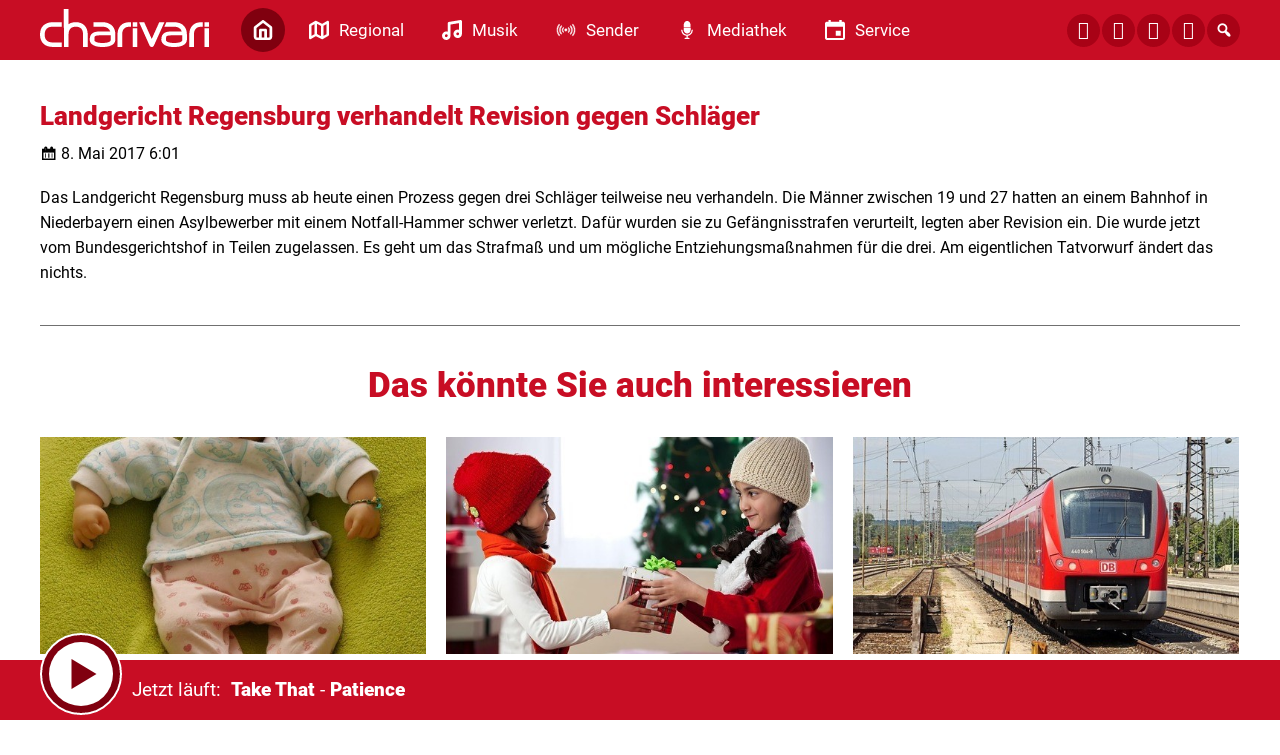

--- FILE ---
content_type: text/css
request_url: https://www.charivari.com/storage/assets/s11c52765.css
body_size: 101919
content:
@font-face{font-family:dashicons;src:url("https://www.charivari.com/wp-includes/css/../fonts/dashicons.eot?99ac726223c749443b642ce33df8b800");src:url("https://www.charivari.com/wp-includes/css/../fonts/dashicons.eot?99ac726223c749443b642ce33df8b800#iefix") format("embedded-opentype"),url("[data-uri]") format("woff"),url("https://www.charivari.com/wp-includes/css/../fonts/dashicons.ttf?99ac726223c749443b642ce33df8b800") format("truetype");font-weight:400;font-style:normal}.dashicons,.dashicons-before:before{font-family:dashicons;display:inline-block;line-height:1;font-weight:400;font-style:normal;speak:never;text-decoration:inherit;text-transform:none;text-rendering:auto;-webkit-font-smoothing:antialiased;-moz-osx-font-smoothing:grayscale;width:20px;height:20px;font-size:20px;vertical-align:top;text-align:center;transition:color .1s ease-in}.dashicons-admin-appearance:before{content:"\f100"}.dashicons-admin-collapse:before{content:"\f148"}.dashicons-admin-comments:before{content:"\f101"}.dashicons-admin-customizer:before{content:"\f540"}.dashicons-admin-generic:before{content:"\f111"}.dashicons-admin-home:before{content:"\f102"}.dashicons-admin-links:before{content:"\f103"}.dashicons-admin-media:before{content:"\f104"}.dashicons-admin-multisite:before{content:"\f541"}.dashicons-admin-network:before{content:"\f112"}.dashicons-admin-page:before{content:"\f105"}.dashicons-admin-plugins:before{content:"\f106"}.dashicons-admin-post:before{content:"\f109"}.dashicons-admin-settings:before{content:"\f108"}.dashicons-admin-site-alt:before{content:"\f11d"}.dashicons-admin-site-alt2:before{content:"\f11e"}.dashicons-admin-site-alt3:before{content:"\f11f"}.dashicons-admin-site:before{content:"\f319"}.dashicons-admin-tools:before{content:"\f107"}.dashicons-admin-users:before{content:"\f110"}.dashicons-airplane:before{content:"\f15f"}.dashicons-album:before{content:"\f514"}.dashicons-align-center:before{content:"\f134"}.dashicons-align-full-width:before{content:"\f114"}.dashicons-align-left:before{content:"\f135"}.dashicons-align-none:before{content:"\f138"}.dashicons-align-pull-left:before{content:"\f10a"}.dashicons-align-pull-right:before{content:"\f10b"}.dashicons-align-right:before{content:"\f136"}.dashicons-align-wide:before{content:"\f11b"}.dashicons-amazon:before{content:"\f162"}.dashicons-analytics:before{content:"\f183"}.dashicons-archive:before{content:"\f480"}.dashicons-arrow-down-alt:before{content:"\f346"}.dashicons-arrow-down-alt2:before{content:"\f347"}.dashicons-arrow-down:before{content:"\f140"}.dashicons-arrow-left-alt:before{content:"\f340"}.dashicons-arrow-left-alt2:before{content:"\f341"}.dashicons-arrow-left:before{content:"\f141"}.dashicons-arrow-right-alt:before{content:"\f344"}.dashicons-arrow-right-alt2:before{content:"\f345"}.dashicons-arrow-right:before{content:"\f139"}.dashicons-arrow-up-alt:before{content:"\f342"}.dashicons-arrow-up-alt2:before{content:"\f343"}.dashicons-arrow-up-duplicate:before{content:"\f143"}.dashicons-arrow-up:before{content:"\f142"}.dashicons-art:before{content:"\f309"}.dashicons-awards:before{content:"\f313"}.dashicons-backup:before{content:"\f321"}.dashicons-bank:before{content:"\f16a"}.dashicons-beer:before{content:"\f16c"}.dashicons-bell:before{content:"\f16d"}.dashicons-block-default:before{content:"\f12b"}.dashicons-book-alt:before{content:"\f331"}.dashicons-book:before{content:"\f330"}.dashicons-buddicons-activity:before{content:"\f452"}.dashicons-buddicons-bbpress-logo:before{content:"\f477"}.dashicons-buddicons-buddypress-logo:before{content:"\f448"}.dashicons-buddicons-community:before{content:"\f453"}.dashicons-buddicons-forums:before{content:"\f449"}.dashicons-buddicons-friends:before{content:"\f454"}.dashicons-buddicons-groups:before{content:"\f456"}.dashicons-buddicons-pm:before{content:"\f457"}.dashicons-buddicons-replies:before{content:"\f451"}.dashicons-buddicons-topics:before{content:"\f450"}.dashicons-buddicons-tracking:before{content:"\f455"}.dashicons-building:before{content:"\f512"}.dashicons-businessman:before{content:"\f338"}.dashicons-businessperson:before{content:"\f12e"}.dashicons-businesswoman:before{content:"\f12f"}.dashicons-button:before{content:"\f11a"}.dashicons-calculator:before{content:"\f16e"}.dashicons-calendar-alt:before{content:"\f508"}.dashicons-calendar:before{content:"\f145"}.dashicons-camera-alt:before{content:"\f129"}.dashicons-camera:before{content:"\f306"}.dashicons-car:before{content:"\f16b"}.dashicons-carrot:before{content:"\f511"}.dashicons-cart:before{content:"\f174"}.dashicons-category:before{content:"\f318"}.dashicons-chart-area:before{content:"\f239"}.dashicons-chart-bar:before{content:"\f185"}.dashicons-chart-line:before{content:"\f238"}.dashicons-chart-pie:before{content:"\f184"}.dashicons-clipboard:before{content:"\f481"}.dashicons-clock:before{content:"\f469"}.dashicons-cloud-saved:before{content:"\f137"}.dashicons-cloud-upload:before{content:"\f13b"}.dashicons-cloud:before{content:"\f176"}.dashicons-code-standards:before{content:"\f13a"}.dashicons-coffee:before{content:"\f16f"}.dashicons-color-picker:before{content:"\f131"}.dashicons-columns:before{content:"\f13c"}.dashicons-controls-back:before{content:"\f518"}.dashicons-controls-forward:before{content:"\f519"}.dashicons-controls-pause:before{content:"\f523"}.dashicons-controls-play:before{content:"\f522"}.dashicons-controls-repeat:before{content:"\f515"}.dashicons-controls-skipback:before{content:"\f516"}.dashicons-controls-skipforward:before{content:"\f517"}.dashicons-controls-volumeoff:before{content:"\f520"}.dashicons-controls-volumeon:before{content:"\f521"}.dashicons-cover-image:before{content:"\f13d"}.dashicons-dashboard:before{content:"\f226"}.dashicons-database-add:before{content:"\f170"}.dashicons-database-export:before{content:"\f17a"}.dashicons-database-import:before{content:"\f17b"}.dashicons-database-remove:before{content:"\f17c"}.dashicons-database-view:before{content:"\f17d"}.dashicons-database:before{content:"\f17e"}.dashicons-desktop:before{content:"\f472"}.dashicons-dismiss:before{content:"\f153"}.dashicons-download:before{content:"\f316"}.dashicons-drumstick:before{content:"\f17f"}.dashicons-edit-large:before{content:"\f327"}.dashicons-edit-page:before{content:"\f186"}.dashicons-edit:before{content:"\f464"}.dashicons-editor-aligncenter:before{content:"\f207"}.dashicons-editor-alignleft:before{content:"\f206"}.dashicons-editor-alignright:before{content:"\f208"}.dashicons-editor-bold:before{content:"\f200"}.dashicons-editor-break:before{content:"\f474"}.dashicons-editor-code-duplicate:before{content:"\f494"}.dashicons-editor-code:before{content:"\f475"}.dashicons-editor-contract:before{content:"\f506"}.dashicons-editor-customchar:before{content:"\f220"}.dashicons-editor-expand:before{content:"\f211"}.dashicons-editor-help:before{content:"\f223"}.dashicons-editor-indent:before{content:"\f222"}.dashicons-editor-insertmore:before{content:"\f209"}.dashicons-editor-italic:before{content:"\f201"}.dashicons-editor-justify:before{content:"\f214"}.dashicons-editor-kitchensink:before{content:"\f212"}.dashicons-editor-ltr:before{content:"\f10c"}.dashicons-editor-ol-rtl:before{content:"\f12c"}.dashicons-editor-ol:before{content:"\f204"}.dashicons-editor-outdent:before{content:"\f221"}.dashicons-editor-paragraph:before{content:"\f476"}.dashicons-editor-paste-text:before{content:"\f217"}.dashicons-editor-paste-word:before{content:"\f216"}.dashicons-editor-quote:before{content:"\f205"}.dashicons-editor-removeformatting:before{content:"\f218"}.dashicons-editor-rtl:before{content:"\f320"}.dashicons-editor-spellcheck:before{content:"\f210"}.dashicons-editor-strikethrough:before{content:"\f224"}.dashicons-editor-table:before{content:"\f535"}.dashicons-editor-textcolor:before{content:"\f215"}.dashicons-editor-ul:before{content:"\f203"}.dashicons-editor-underline:before{content:"\f213"}.dashicons-editor-unlink:before{content:"\f225"}.dashicons-editor-video:before{content:"\f219"}.dashicons-ellipsis:before{content:"\f11c"}.dashicons-email-alt:before{content:"\f466"}.dashicons-email-alt2:before{content:"\f467"}.dashicons-email:before{content:"\f465"}.dashicons-embed-audio:before{content:"\f13e"}.dashicons-embed-generic:before{content:"\f13f"}.dashicons-embed-photo:before{content:"\f144"}.dashicons-embed-post:before{content:"\f146"}.dashicons-embed-video:before{content:"\f149"}.dashicons-excerpt-view:before{content:"\f164"}.dashicons-exit:before{content:"\f14a"}.dashicons-external:before{content:"\f504"}.dashicons-facebook-alt:before{content:"\f305"}.dashicons-facebook:before{content:"\f304"}.dashicons-feedback:before{content:"\f175"}.dashicons-filter:before{content:"\f536"}.dashicons-flag:before{content:"\f227"}.dashicons-food:before{content:"\f187"}.dashicons-format-aside:before{content:"\f123"}.dashicons-format-audio:before{content:"\f127"}.dashicons-format-chat:before{content:"\f125"}.dashicons-format-gallery:before{content:"\f161"}.dashicons-format-image:before{content:"\f128"}.dashicons-format-quote:before{content:"\f122"}.dashicons-format-status:before{content:"\f130"}.dashicons-format-video:before{content:"\f126"}.dashicons-forms:before{content:"\f314"}.dashicons-fullscreen-alt:before{content:"\f188"}.dashicons-fullscreen-exit-alt:before{content:"\f189"}.dashicons-games:before{content:"\f18a"}.dashicons-google:before{content:"\f18b"}.dashicons-googleplus:before{content:"\f462"}.dashicons-grid-view:before{content:"\f509"}.dashicons-groups:before{content:"\f307"}.dashicons-hammer:before{content:"\f308"}.dashicons-heading:before{content:"\f10e"}.dashicons-heart:before{content:"\f487"}.dashicons-hidden:before{content:"\f530"}.dashicons-hourglass:before{content:"\f18c"}.dashicons-html:before{content:"\f14b"}.dashicons-id-alt:before{content:"\f337"}.dashicons-id:before{content:"\f336"}.dashicons-image-crop:before{content:"\f165"}.dashicons-image-filter:before{content:"\f533"}.dashicons-image-flip-horizontal:before{content:"\f169"}.dashicons-image-flip-vertical:before{content:"\f168"}.dashicons-image-rotate-left:before{content:"\f166"}.dashicons-image-rotate-right:before{content:"\f167"}.dashicons-image-rotate:before{content:"\f531"}.dashicons-images-alt:before{content:"\f232"}.dashicons-images-alt2:before{content:"\f233"}.dashicons-index-card:before{content:"\f510"}.dashicons-info-outline:before{content:"\f14c"}.dashicons-info:before{content:"\f348"}.dashicons-insert-after:before{content:"\f14d"}.dashicons-insert-before:before{content:"\f14e"}.dashicons-insert:before{content:"\f10f"}.dashicons-instagram:before{content:"\f12d"}.dashicons-laptop:before{content:"\f547"}.dashicons-layout:before{content:"\f538"}.dashicons-leftright:before{content:"\f229"}.dashicons-lightbulb:before{content:"\f339"}.dashicons-linkedin:before{content:"\f18d"}.dashicons-list-view:before{content:"\f163"}.dashicons-location-alt:before{content:"\f231"}.dashicons-location:before{content:"\f230"}.dashicons-lock-duplicate:before{content:"\f315"}.dashicons-lock:before{content:"\f160"}.dashicons-marker:before{content:"\f159"}.dashicons-media-archive:before{content:"\f501"}.dashicons-media-audio:before{content:"\f500"}.dashicons-media-code:before{content:"\f499"}.dashicons-media-default:before{content:"\f498"}.dashicons-media-document:before{content:"\f497"}.dashicons-media-interactive:before{content:"\f496"}.dashicons-media-spreadsheet:before{content:"\f495"}.dashicons-media-text:before{content:"\f491"}.dashicons-media-video:before{content:"\f490"}.dashicons-megaphone:before{content:"\f488"}.dashicons-menu-alt:before{content:"\f228"}.dashicons-menu-alt2:before{content:"\f329"}.dashicons-menu-alt3:before{content:"\f349"}.dashicons-menu:before{content:"\f333"}.dashicons-microphone:before{content:"\f482"}.dashicons-migrate:before{content:"\f310"}.dashicons-minus:before{content:"\f460"}.dashicons-money-alt:before{content:"\f18e"}.dashicons-money:before{content:"\f526"}.dashicons-move:before{content:"\f545"}.dashicons-nametag:before{content:"\f484"}.dashicons-networking:before{content:"\f325"}.dashicons-no-alt:before{content:"\f335"}.dashicons-no:before{content:"\f158"}.dashicons-open-folder:before{content:"\f18f"}.dashicons-palmtree:before{content:"\f527"}.dashicons-paperclip:before{content:"\f546"}.dashicons-pdf:before{content:"\f190"}.dashicons-performance:before{content:"\f311"}.dashicons-pets:before{content:"\f191"}.dashicons-phone:before{content:"\f525"}.dashicons-pinterest:before{content:"\f192"}.dashicons-playlist-audio:before{content:"\f492"}.dashicons-playlist-video:before{content:"\f493"}.dashicons-plugins-checked:before{content:"\f485"}.dashicons-plus-alt:before{content:"\f502"}.dashicons-plus-alt2:before{content:"\f543"}.dashicons-plus:before{content:"\f132"}.dashicons-podio:before{content:"\f19c"}.dashicons-portfolio:before{content:"\f322"}.dashicons-post-status:before{content:"\f173"}.dashicons-pressthis:before{content:"\f157"}.dashicons-printer:before{content:"\f193"}.dashicons-privacy:before{content:"\f194"}.dashicons-products:before{content:"\f312"}.dashicons-randomize:before{content:"\f503"}.dashicons-reddit:before{content:"\f195"}.dashicons-redo:before{content:"\f172"}.dashicons-remove:before{content:"\f14f"}.dashicons-rest-api:before{content:"\f124"}.dashicons-rss:before{content:"\f303"}.dashicons-saved:before{content:"\f15e"}.dashicons-schedule:before{content:"\f489"}.dashicons-screenoptions:before{content:"\f180"}.dashicons-search:before{content:"\f179"}.dashicons-share-alt:before{content:"\f240"}.dashicons-share-alt2:before{content:"\f242"}.dashicons-share:before{content:"\f237"}.dashicons-shield-alt:before{content:"\f334"}.dashicons-shield:before{content:"\f332"}.dashicons-shortcode:before{content:"\f150"}.dashicons-slides:before{content:"\f181"}.dashicons-smartphone:before{content:"\f470"}.dashicons-smiley:before{content:"\f328"}.dashicons-sort:before{content:"\f156"}.dashicons-sos:before{content:"\f468"}.dashicons-spotify:before{content:"\f196"}.dashicons-star-empty:before{content:"\f154"}.dashicons-star-filled:before{content:"\f155"}.dashicons-star-half:before{content:"\f459"}.dashicons-sticky:before{content:"\f537"}.dashicons-store:before{content:"\f513"}.dashicons-superhero-alt:before{content:"\f197"}.dashicons-superhero:before{content:"\f198"}.dashicons-table-col-after:before{content:"\f151"}.dashicons-table-col-before:before{content:"\f152"}.dashicons-table-col-delete:before{content:"\f15a"}.dashicons-table-row-after:before{content:"\f15b"}.dashicons-table-row-before:before{content:"\f15c"}.dashicons-table-row-delete:before{content:"\f15d"}.dashicons-tablet:before{content:"\f471"}.dashicons-tag:before{content:"\f323"}.dashicons-tagcloud:before{content:"\f479"}.dashicons-testimonial:before{content:"\f473"}.dashicons-text-page:before{content:"\f121"}.dashicons-text:before{content:"\f478"}.dashicons-thumbs-down:before{content:"\f542"}.dashicons-thumbs-up:before{content:"\f529"}.dashicons-tickets-alt:before{content:"\f524"}.dashicons-tickets:before{content:"\f486"}.dashicons-tide:before{content:"\f10d"}.dashicons-translation:before{content:"\f326"}.dashicons-trash:before{content:"\f182"}.dashicons-twitch:before{content:"\f199"}.dashicons-twitter-alt:before{content:"\f302"}.dashicons-twitter:before{content:"\f301"}.dashicons-undo:before{content:"\f171"}.dashicons-universal-access-alt:before{content:"\f507"}.dashicons-universal-access:before{content:"\f483"}.dashicons-unlock:before{content:"\f528"}.dashicons-update-alt:before{content:"\f113"}.dashicons-update:before{content:"\f463"}.dashicons-upload:before{content:"\f317"}.dashicons-vault:before{content:"\f178"}.dashicons-video-alt:before{content:"\f234"}.dashicons-video-alt2:before{content:"\f235"}.dashicons-video-alt3:before{content:"\f236"}.dashicons-visibility:before{content:"\f177"}.dashicons-warning:before{content:"\f534"}.dashicons-welcome-add-page:before{content:"\f133"}.dashicons-welcome-comments:before{content:"\f117"}.dashicons-welcome-learn-more:before{content:"\f118"}.dashicons-welcome-view-site:before{content:"\f115"}.dashicons-welcome-widgets-menus:before{content:"\f116"}.dashicons-welcome-write-blog:before{content:"\f119"}.dashicons-whatsapp:before{content:"\f19a"}.dashicons-wordpress-alt:before{content:"\f324"}.dashicons-wordpress:before{content:"\f120"}.dashicons-xing:before{content:"\f19d"}.dashicons-yes-alt:before{content:"\f12a"}.dashicons-yes:before{content:"\f147"}.dashicons-youtube:before{content:"\f19b"}.dashicons-editor-distractionfree:before{content:"\f211"}.dashicons-exerpt-view:before{content:"\f164"}.dashicons-format-links:before{content:"\f103"}.dashicons-format-standard:before{content:"\f109"}.dashicons-post-trash:before{content:"\f182"}.dashicons-share1:before{content:"\f237"}.dashicons-welcome-edit-page:before{content:"\f119"}
.stream-player-android{position:relative;padding:0 0 1px}.stream-player-android .bg{position:absolute;left:0;top:0;width:100%;height:100%;background:#000 center center no-repeat;background-size:cover}.stream-player-android p{position:relative;margin:0 !important;padding:20px 10px 0 !important;color:#fff !important;font-size:14px !important;font-weight:bold !important}.stream-player-android a{position:relative;display:block !important;background:#000 !important;margin:20px 10px !important;color:#fff !important;padding:0 10px !important;font-size:14px !important;line-height:32px !important;font-weight:bold !important;text-decoration:none !important;vertical-align:top !important}.stream-player-android a:before{font-family:"dashicons";content:"\f236";font-size:18px;vertical-align:top;line-height:32px;height:18px;margin:0 10px 0 0}.wp-caption.alignleft{float:left;margin-right:10px}.wp-caption.alignright{float:right;margin-left:10px}.video-unavailable{background-color:#000;color:#fff;padding:20px;font-weight:normal;text-align:center;display:-webkit-box;display:-ms-flexbox;display:flex;-webkit-box-orient:vertical;-webkit-box-direction:normal;-ms-flex-direction:column;flex-direction:column;-webkit-box-pack:center;-ms-flex-pack:center;justify-content:center}.eventstream-container .-hidden{display:none}.eventstream-container .-with-poster .video-unavailable{background:transparent}
.mfp-bg { top: 0; left: 0; width: 100%; height: 100%; z-index: 502; overflow: hidden; position: fixed; background: #0b0b0b; opacity: 0.8; filter: alpha(opacity=80); }.mfp-wrap { top: 0; left: 0; width: 100%; height: 100%; z-index: 503; position: fixed; outline: none !important; -webkit-backface-visibility: hidden; }.mfp-container { height: 100%; text-align: center; position: absolute; width: 100%; height: 100%; left: 0; top: 0; padding: 0 8px; -webkit-box-sizing: border-box; -moz-box-sizing: border-box; box-sizing: border-box; }.mfp-container:before { content: ''; display: inline-block; height: 100%; vertical-align: middle; }.mfp-align-top .mfp-container:before { display: none; }.mfp-content { position: relative; display: inline-block; vertical-align: middle; margin: 0 auto; text-align: left; z-index: 505; }.mfp-inline-holder .mfp-content,.mfp-ajax-holder .mfp-content { width: 100%; cursor: auto; }.mfp-ajax-cur { cursor: progress; }.mfp-zoom-out-cur,.mfp-zoom-out-cur .mfp-image-holder .mfp-close { cursor: -moz-zoom-out; cursor: -webkit-zoom-out; cursor: zoom-out; }.mfp-zoom { cursor: pointer; cursor: -webkit-zoom-in; cursor: -moz-zoom-in; cursor: zoom-in; }.mfp-auto-cursor .mfp-content { cursor: auto; }.mfp-close,.mfp-arrow,.mfp-preloader,.mfp-counter { -webkit-user-select: none; -moz-user-select: none; user-select: none; }.mfp-loading.mfp-figure { display: none; }.mfp-hide { display: none !important; }.mfp-preloader { color: #cccccc; position: absolute; top: 50%; width: auto; text-align: center; margin-top: -0.8em; left: 8px; right: 8px; z-index: 504; }.mfp-preloader a { color: #cccccc; }.mfp-preloader a:hover { color: white; }.mfp-s-ready .mfp-preloader { display: none; }.mfp-s-error .mfp-content { display: none; }button.mfp-close,button.mfp-arrow { overflow: visible; cursor: pointer; background: transparent; border: 0; -webkit-appearance: none; display: block; padding: 0; z-index: 506; }button::-moz-focus-inner { padding: 0; border: 0; }.mfp-close { width: 44px; height: 44px; line-height: 44px; position: absolute; right: 0; top: 0; text-decoration: none; text-align: center; opacity: 0.65; padding: 0 0 18px 10px; color: white; font-style: normal; font-size: 28px; font-family: Arial, Baskerville, monospace; }.mfp-close:hover, .mfp-close:focus { opacity: 1; }.mfp-close:active { top: 1px; }.mfp-close-btn-in .mfp-close { color: #333333; }.mfp-image-holder .mfp-close,.mfp-iframe-holder .mfp-close { color: white; right: -6px; text-align: right; padding-right: 6px; width: 100%; }.mfp-counter { position: absolute; top: 0; right: 0; color: #cccccc; font-size: 12px; line-height: 18px; }.mfp-arrow { position: absolute; top: 0; opacity: 0.65; margin: 0; top: 50%; margin-top: -55px; padding: 0; width: 90px; height: 110px; -webkit-tap-highlight-color: rgba(0, 0, 0, 0); }.mfp-arrow:active { margin-top: -54px; }.mfp-arrow:hover,.mfp-arrow:focus { opacity: 1; }.mfp-arrow:before, .mfp-arrow:after,.mfp-arrow .mfp-b,.mfp-arrow .mfp-a { content: ''; display: block; width: 0; height: 0; position: absolute; left: 0; top: 0; margin-top: 35px; margin-left: 35px; border: solid transparent; }.mfp-arrow:after,.mfp-arrow .mfp-a { opacity: 0.8; border-top-width: 12px; border-bottom-width: 12px; top: 8px; }.mfp-arrow:before,.mfp-arrow .mfp-b { border-top-width: 20px; border-bottom-width: 20px; }.mfp-arrow-left { left: 0; }.mfp-arrow-left:after,.mfp-arrow-left .mfp-a { border-right: 12px solid black; left: 5px; }.mfp-arrow-left:before,.mfp-arrow-left .mfp-b { border-right: 20px solid white; }.mfp-arrow-right { right: 0; }.mfp-arrow-right:after,.mfp-arrow-right .mfp-a { border-left: 12px solid black; left: 3px; }.mfp-arrow-right:before,.mfp-arrow-right .mfp-b { border-left: 20px solid white; }.mfp-iframe-holder { padding-top: 40px; padding-bottom: 40px; }.mfp-iframe-holder .mfp-content { line-height: 0; width: 100%; max-width: 900px; }.mfp-iframe-scaler { width: 100%; height: 0; overflow: hidden; padding-top: 56.25%; }.mfp-iframe-scaler iframe { position: absolute; display: block; top: 0; left: 0; width: 100%; height: 100%; box-shadow: 0 0 8px rgba(0, 0, 0, 0.6); background: black; }.mfp-iframe-holder .mfp-close { top: -40px; }img.mfp-img { width: auto; max-width: 100%; height: auto; display: block; line-height: 0; -webkit-box-sizing: border-box; -moz-box-sizing: border-box; box-sizing: border-box; padding: 40px 0 40px; margin: 0 auto; }.mfp-figure:after { content: ''; position: absolute; left: 0; top: 40px; bottom: 40px; display: block; right: 0; width: auto; height: auto; z-index: -1; box-shadow: 0 0 8px rgba(0, 0, 0, 0.6); }.mfp-figure { line-height: 0; }.mfp-bottom-bar { margin-top: -36px; position: absolute; top: 100%; left: 0; width: 100%; cursor: auto; }.mfp-title { text-align: left; line-height: 18px; color: #f3f3f3; word-break: break-word; padding-right: 36px; }.mfp-figure small { color: #bdbdbd; display: block; font-size: 12px; line-height: 14px; }.mfp-image-holder .mfp-content { max-width: 100%; }.mfp-gallery .mfp-image-holder .mfp-figure { cursor: pointer; }@media screen and (max-width: 800px) and (orientation: landscape), screen and (max-height: 300px) { /** * Remove all paddings around the image on small screen */ .mfp-img-mobile .mfp-image-holder { padding-left: 0; padding-right: 0; } .mfp-img-mobile img.mfp-img { padding: 0; } .mfp-img-mobile .mfp-figure:after { top: 0; bottom: 0; } .mfp-img-mobile .mfp-bottom-bar { background: rgba(0, 0, 0, 0.6); bottom: 0; margin: 0; top: auto; padding: 3px 5px; position: fixed; -webkit-box-sizing: border-box; -moz-box-sizing: border-box; box-sizing: border-box; } .mfp-img-mobile .mfp-bottom-bar:empty { padding: 0; } .mfp-img-mobile .mfp-counter { right: 5px; top: 3px; } .mfp-img-mobile .mfp-close { top: 0; right: 0; width: 35px; height: 35px; line-height: 35px; background: rgba(0, 0, 0, 0.6); position: fixed; text-align: center; padding: 0; } .mfp-img-mobile .mfp-figure small { display: inline; margin-left: 5px; } }@media all and (max-width: 800px) { .mfp-arrow { -webkit-transform: scale(0.75); transform: scale(0.75); } .mfp-arrow-left { -webkit-transform-origin: 0; transform-origin: 0; } .mfp-arrow-right { -webkit-transform-origin: 100%; transform-origin: 100%; } .mfp-container { padding-left: 6px; padding-right: 6px; } }.mfp-ie7 .mfp-img { padding: 0; }.mfp-ie7 .mfp-bottom-bar { width: 600px; left: 50%; margin-left: -300px; margin-top: 5px; padding-bottom: 5px; }.mfp-ie7 .mfp-container { padding: 0; }.mfp-ie7 .mfp-content { padding-top: 44px; }.mfp-ie7 .mfp-close { top: 0; right: 0; padding-top: 0; }
#ui-datepicker-div{position:absolute;left:0;top:0;background:#444;padding:3px;width:174px}#ui-datepicker-div .ui-datepicker-header{position:relative;height:20px;margin:2px 0 0 0}#ui-datepicker-div .ui-datepicker-title{position:relative;margin:0 23px;line-height:20px;text-align:center;color:#eee}#ui-datepicker-div .ui-datepicker-prev,#ui-datepicker-div .ui-datepicker-next{position:absolute;top:0;width:20px;height:20px;text-align:center;line-height:20px;color:#eee;cursor:pointer !important}#ui-datepicker-div .ui-datepicker-prev{left:3px}#ui-datepicker-div .ui-datepicker-prev:before{font-family:"dashicons";content:"";font-size:18px !important}#ui-datepicker-div .ui-datepicker-next{right:3px}#ui-datepicker-div .ui-datepicker-next:before{font-family:"dashicons";content:"";font-size:18px !important}#ui-datepicker-div .ui-datepicker-prev span,#ui-datepicker-div .ui-datepicker-next span{display:none}#ui-datepicker-div .ui-datepicker-calendar{width:174px}#ui-datepicker-div .ui-datepicker-calendar td{margin:0;padding:0}#ui-datepicker-div .ui-datepicker-calendar th{color:#eee}#ui-datepicker-div .ui-datepicker-calendar td a{position:relative;display:block;background:#fff;border:0px;text-align:center;padding:3px;text-decoration:none;color:#444;font-weight:bold}#ui-datepicker-div .ui-datepicker-calendar td a:hover,#ui-datepicker-div .ui-datepicker-calendar td a.ui-state-active{color:#fff;background:#21759b}#ui-datepicker-div .ui-datepicker-calendar td a.ui-state-active{background:#d54e21}.idvl-contactform{white-space:normal}.idvl-contactform p{white-space:normal}.idvl-contactform p:after{content:" ";display:table;clear:both;line-height:0}.idvl-contactform label{display:inline-block;width:160px;vertical-align:top;white-space:normal}.idvl-contactform label.if-l-right{width:auto;margin:0 0 0 10px}.idvl-contactform label span{white-space:normal}.idvl-contactform label sup{color:#c00}.idvl-contactform label.if-mandatory-empty span{color:#900;text-decoration:underline}.idvl-contactform input[type=text],.idvl-contactform input[type=email],.idvl-contactform input[type=file],.idvl-contactform textarea{width:300px}.idvl-contactform .if_mandatory_star{color:#c00}.if-validation{position:fixed;left:0;top:0;width:100%;height:100%;z-index:99999}.if-validation .if-validation-blocker{position:absolute;left:0;top:0;width:100%;height:100%;background:rgba(0,0,0,.85)}.if-validation .if-validation-wrapper{position:absolute;top:50%;width:100%;transform-style:preserve-3d}.if-validation .if-validation-popup{position:relative;width:100%;max-width:280px;margin:0 auto;padding:20px;text-align:center;color:#fff;background:#000;box-shadow:0 0 20px rgba(0,0,0,.75);transform:translateY(-50%)}.if-validation .if-upload-progress{position:relative;height:20px;margin-bottom:20px}.if-validation .if-upload-progress-bar{position:absolute;height:100%;width:0;background:#fff}.if-validation .if-validation-button,.if-validation .if-validation-custom_button{display:inline-block;margin:20px 0 0;padding:0 10px;line-height:38px;color:#000;background:#fff;cursor:pointer}body>#ui-datepicker-div{display:none}
@charset "UTF-8";.vjs-modal-dialog .vjs-modal-dialog-content, .video-js .vjs-modal-dialog, .vjs-button > .vjs-icon-placeholder:before, .video-js .vjs-big-play-button .vjs-icon-placeholder:before { position: absolute; top: 0; left: 0; width: 100%; height: 100%;}.vjs-button > .vjs-icon-placeholder:before, .video-js .vjs-big-play-button .vjs-icon-placeholder:before { text-align: center;}@font-face { font-family: VideoJS; src: url([data-uri]) format("woff"); font-weight: normal; font-style: normal;}.vjs-icon-play, .video-js .vjs-play-control .vjs-icon-placeholder, .video-js .vjs-big-play-button .vjs-icon-placeholder:before { font-family: VideoJS; font-weight: normal; font-style: normal;}.vjs-icon-play:before, .video-js .vjs-play-control .vjs-icon-placeholder:before, .video-js .vjs-big-play-button .vjs-icon-placeholder:before { content: "\f101";}.vjs-icon-play-circle { font-family: VideoJS; font-weight: normal; font-style: normal;}.vjs-icon-play-circle:before { content: "\f102";}.vjs-icon-pause, .video-js .vjs-play-control.vjs-playing .vjs-icon-placeholder { font-family: VideoJS; font-weight: normal; font-style: normal;}.vjs-icon-pause:before, .video-js .vjs-play-control.vjs-playing .vjs-icon-placeholder:before { content: "\f103";}.vjs-icon-volume-mute, .video-js .vjs-mute-control.vjs-vol-0 .vjs-icon-placeholder { font-family: VideoJS; font-weight: normal; font-style: normal;}.vjs-icon-volume-mute:before, .video-js .vjs-mute-control.vjs-vol-0 .vjs-icon-placeholder:before { content: "\f104";}.vjs-icon-volume-low, .video-js .vjs-mute-control.vjs-vol-1 .vjs-icon-placeholder { font-family: VideoJS; font-weight: normal; font-style: normal;}.vjs-icon-volume-low:before, .video-js .vjs-mute-control.vjs-vol-1 .vjs-icon-placeholder:before { content: "\f105";}.vjs-icon-volume-mid, .video-js .vjs-mute-control.vjs-vol-2 .vjs-icon-placeholder { font-family: VideoJS; font-weight: normal; font-style: normal;}.vjs-icon-volume-mid:before, .video-js .vjs-mute-control.vjs-vol-2 .vjs-icon-placeholder:before { content: "\f106";}.vjs-icon-volume-high, .video-js .vjs-mute-control .vjs-icon-placeholder { font-family: VideoJS; font-weight: normal; font-style: normal;}.vjs-icon-volume-high:before, .video-js .vjs-mute-control .vjs-icon-placeholder:before { content: "\f107";}.vjs-icon-fullscreen-enter, .video-js .vjs-fullscreen-control .vjs-icon-placeholder { font-family: VideoJS; font-weight: normal; font-style: normal;}.vjs-icon-fullscreen-enter:before, .video-js .vjs-fullscreen-control .vjs-icon-placeholder:before { content: "\f108";}.vjs-icon-fullscreen-exit, .video-js.vjs-fullscreen .vjs-fullscreen-control .vjs-icon-placeholder { font-family: VideoJS; font-weight: normal; font-style: normal;}.vjs-icon-fullscreen-exit:before, .video-js.vjs-fullscreen .vjs-fullscreen-control .vjs-icon-placeholder:before { content: "\f109";}.vjs-icon-square { font-family: VideoJS; font-weight: normal; font-style: normal;}.vjs-icon-square:before { content: "\f10a";}.vjs-icon-spinner { font-family: VideoJS; font-weight: normal; font-style: normal;}.vjs-icon-spinner:before { content: "\f10b";}.vjs-icon-subtitles, .video-js .vjs-subs-caps-button .vjs-icon-placeholder,.video-js.video-js:lang(en-GB) .vjs-subs-caps-button .vjs-icon-placeholder,.video-js.video-js:lang(en-IE) .vjs-subs-caps-button .vjs-icon-placeholder,.video-js.video-js:lang(en-AU) .vjs-subs-caps-button .vjs-icon-placeholder,.video-js.video-js:lang(en-NZ) .vjs-subs-caps-button .vjs-icon-placeholder, .video-js .vjs-subtitles-button .vjs-icon-placeholder { font-family: VideoJS; font-weight: normal; font-style: normal;}.vjs-icon-subtitles:before, .video-js .vjs-subs-caps-button .vjs-icon-placeholder:before,.video-js.video-js:lang(en-GB) .vjs-subs-caps-button .vjs-icon-placeholder:before,.video-js.video-js:lang(en-IE) .vjs-subs-caps-button .vjs-icon-placeholder:before,.video-js.video-js:lang(en-AU) .vjs-subs-caps-button .vjs-icon-placeholder:before,.video-js.video-js:lang(en-NZ) .vjs-subs-caps-button .vjs-icon-placeholder:before, .video-js .vjs-subtitles-button .vjs-icon-placeholder:before { content: "\f10c";}.vjs-icon-captions, .video-js:lang(en) .vjs-subs-caps-button .vjs-icon-placeholder,.video-js:lang(fr-CA) .vjs-subs-caps-button .vjs-icon-placeholder, .video-js .vjs-captions-button .vjs-icon-placeholder { font-family: VideoJS; font-weight: normal; font-style: normal;}.vjs-icon-captions:before, .video-js:lang(en) .vjs-subs-caps-button .vjs-icon-placeholder:before,.video-js:lang(fr-CA) .vjs-subs-caps-button .vjs-icon-placeholder:before, .video-js .vjs-captions-button .vjs-icon-placeholder:before { content: "\f10d";}.vjs-icon-chapters, .video-js .vjs-chapters-button .vjs-icon-placeholder { font-family: VideoJS; font-weight: normal; font-style: normal;}.vjs-icon-chapters:before, .video-js .vjs-chapters-button .vjs-icon-placeholder:before { content: "\f10e";}.vjs-icon-share { font-family: VideoJS; font-weight: normal; font-style: normal;}.vjs-icon-share:before { content: "\f10f";}.vjs-icon-cog { font-family: VideoJS; font-weight: normal; font-style: normal;}.vjs-icon-cog:before { content: "\f110";}.vjs-icon-circle, .vjs-seek-to-live-control .vjs-icon-placeholder, .video-js .vjs-volume-level, .video-js .vjs-play-progress { font-family: VideoJS; font-weight: normal; font-style: normal;}.vjs-icon-circle:before, .vjs-seek-to-live-control .vjs-icon-placeholder:before, .video-js .vjs-volume-level:before, .video-js .vjs-play-progress:before { content: "\f111";}.vjs-icon-circle-outline { font-family: VideoJS; font-weight: normal; font-style: normal;}.vjs-icon-circle-outline:before { content: "\f112";}.vjs-icon-circle-inner-circle { font-family: VideoJS; font-weight: normal; font-style: normal;}.vjs-icon-circle-inner-circle:before { content: "\f113";}.vjs-icon-hd { font-family: VideoJS; font-weight: normal; font-style: normal;}.vjs-icon-hd:before { content: "\f114";}.vjs-icon-cancel, .video-js .vjs-control.vjs-close-button .vjs-icon-placeholder { font-family: VideoJS; font-weight: normal; font-style: normal;}.vjs-icon-cancel:before, .video-js .vjs-control.vjs-close-button .vjs-icon-placeholder:before { content: "\f115";}.vjs-icon-replay, .video-js .vjs-play-control.vjs-ended .vjs-icon-placeholder { font-family: VideoJS; font-weight: normal; font-style: normal;}.vjs-icon-replay:before, .video-js .vjs-play-control.vjs-ended .vjs-icon-placeholder:before { content: "\f116";}.vjs-icon-facebook { font-family: VideoJS; font-weight: normal; font-style: normal;}.vjs-icon-facebook:before { content: "\f117";}.vjs-icon-gplus { font-family: VideoJS; font-weight: normal; font-style: normal;}.vjs-icon-gplus:before { content: "\f118";}.vjs-icon-linkedin { font-family: VideoJS; font-weight: normal; font-style: normal;}.vjs-icon-linkedin:before { content: "\f119";}.vjs-icon-twitter { font-family: VideoJS; font-weight: normal; font-style: normal;}.vjs-icon-twitter:before { content: "\f11a";}.vjs-icon-tumblr { font-family: VideoJS; font-weight: normal; font-style: normal;}.vjs-icon-tumblr:before { content: "\f11b";}.vjs-icon-pinterest { font-family: VideoJS; font-weight: normal; font-style: normal;}.vjs-icon-pinterest:before { content: "\f11c";}.vjs-icon-audio-description, .video-js .vjs-descriptions-button .vjs-icon-placeholder { font-family: VideoJS; font-weight: normal; font-style: normal;}.vjs-icon-audio-description:before, .video-js .vjs-descriptions-button .vjs-icon-placeholder:before { content: "\f11d";}.vjs-icon-audio, .video-js .vjs-audio-button .vjs-icon-placeholder { font-family: VideoJS; font-weight: normal; font-style: normal;}.vjs-icon-audio:before, .video-js .vjs-audio-button .vjs-icon-placeholder:before { content: "\f11e";}.vjs-icon-next-item { font-family: VideoJS; font-weight: normal; font-style: normal;}.vjs-icon-next-item:before { content: "\f11f";}.vjs-icon-previous-item { font-family: VideoJS; font-weight: normal; font-style: normal;}.vjs-icon-previous-item:before { content: "\f120";}.vjs-icon-picture-in-picture-enter, .video-js .vjs-picture-in-picture-control .vjs-icon-placeholder { font-family: VideoJS; font-weight: normal; font-style: normal;}.vjs-icon-picture-in-picture-enter:before, .video-js .vjs-picture-in-picture-control .vjs-icon-placeholder:before { content: "\f121";}.vjs-icon-picture-in-picture-exit, .video-js.vjs-picture-in-picture .vjs-picture-in-picture-control .vjs-icon-placeholder { font-family: VideoJS; font-weight: normal; font-style: normal;}.vjs-icon-picture-in-picture-exit:before, .video-js.vjs-picture-in-picture .vjs-picture-in-picture-control .vjs-icon-placeholder:before { content: "\f122";}.video-js { display: block; vertical-align: top; box-sizing: border-box; color: #fff; background-color: #000; position: relative; padding: 0; font-size: 10px; line-height: 1; font-weight: normal; font-style: normal; font-family: Arial, Helvetica, sans-serif; word-break: initial;}.video-js:-moz-full-screen { position: absolute;}.video-js:-webkit-full-screen { width: 100% !important; height: 100% !important;}.video-js[tabindex="-1"] { outline: none;}.video-js *,.video-js *:before,.video-js *:after { box-sizing: inherit;}.video-js ul { font-family: inherit; font-size: inherit; line-height: inherit; list-style-position: outside; margin-left: 0; margin-right: 0; margin-top: 0; margin-bottom: 0;}.video-js.vjs-fluid,.video-js.vjs-16-9,.video-js.vjs-4-3,.video-js.vjs-9-16,.video-js.vjs-1-1 { width: 100%; max-width: 100%;}.video-js.vjs-fluid:not(.vjs-audio-only-mode),.video-js.vjs-16-9:not(.vjs-audio-only-mode),.video-js.vjs-4-3:not(.vjs-audio-only-mode),.video-js.vjs-9-16:not(.vjs-audio-only-mode),.video-js.vjs-1-1:not(.vjs-audio-only-mode) { height: 0;}.video-js.vjs-16-9:not(.vjs-audio-only-mode) { padding-top: 56.25%;}.video-js.vjs-4-3:not(.vjs-audio-only-mode) { padding-top: 75%;}.video-js.vjs-9-16:not(.vjs-audio-only-mode) { padding-top: 177.7777777778%;}.video-js.vjs-1-1:not(.vjs-audio-only-mode) { padding-top: 100%;}.video-js.vjs-fill:not(.vjs-audio-only-mode) { width: 100%; height: 100%;}.video-js .vjs-tech { position: absolute; top: 0; left: 0; width: 100%; height: 100%;}.video-js.vjs-audio-only-mode .vjs-tech { display: none;}body.vjs-full-window { padding: 0; margin: 0; height: 100%;}.vjs-full-window .video-js.vjs-fullscreen { position: fixed; overflow: hidden; z-index: 1000; left: 0; top: 0; bottom: 0; right: 0;}.video-js.vjs-fullscreen:not(.vjs-ios-native-fs) { width: 100% !important; height: 100% !important; padding-top: 0 !important;}.video-js.vjs-fullscreen.vjs-user-inactive { cursor: none;}.vjs-hidden { display: none !important;}.vjs-disabled { opacity: 0.5; cursor: default;}.video-js .vjs-offscreen { height: 1px; left: -9999px; position: absolute; top: 0; width: 1px;}.vjs-lock-showing { display: block !important; opacity: 1 !important; visibility: visible !important;}.vjs-no-js { padding: 20px; color: #fff; background-color: #000; font-size: 18px; font-family: Arial, Helvetica, sans-serif; text-align: center; width: 300px; height: 150px; margin: 0px auto;}.vjs-no-js a,.vjs-no-js a:visited { color: #66A8CC;}.video-js .vjs-big-play-button { font-size: 3em; line-height: 1.5em; height: 1.63332em; width: 3em; display: block; position: absolute; top: 10px; left: 10px; padding: 0; cursor: pointer; opacity: 1; border: 0.06666em solid #fff; background-color: #2B333F; background-color: rgba(43, 51, 63, 0.7); border-radius: 0.3em; transition: all 0.4s;}.vjs-big-play-centered .vjs-big-play-button { top: 50%; left: 50%; margin-top: -0.81666em; margin-left: -1.5em;}.video-js:hover .vjs-big-play-button,.video-js .vjs-big-play-button:focus { border-color: #fff; background-color: #73859f; background-color: rgba(115, 133, 159, 0.5); transition: all 0s;}.vjs-controls-disabled .vjs-big-play-button,.vjs-has-started .vjs-big-play-button,.vjs-using-native-controls .vjs-big-play-button,.vjs-error .vjs-big-play-button { display: none;}.vjs-has-started.vjs-paused.vjs-show-big-play-button-on-pause .vjs-big-play-button { display: block;}.video-js button { background: none; border: none; color: inherit; display: inline-block; font-size: inherit; line-height: inherit; text-transform: none; text-decoration: none; transition: none; -webkit-appearance: none; -moz-appearance: none; appearance: none;}.vjs-control .vjs-button { width: 100%; height: 100%;}.video-js .vjs-control.vjs-close-button { cursor: pointer; height: 3em; position: absolute; right: 0; top: 0.5em; z-index: 2;}.video-js .vjs-modal-dialog { background: rgba(0, 0, 0, 0.8); background: linear-gradient(180deg, rgba(0, 0, 0, 0.8), rgba(255, 255, 255, 0)); overflow: auto;}.video-js .vjs-modal-dialog > * { box-sizing: border-box;}.vjs-modal-dialog .vjs-modal-dialog-content { font-size: 1.2em; line-height: 1.5; padding: 20px 24px; z-index: 1;}.vjs-menu-button { cursor: pointer;}.vjs-menu-button.vjs-disabled { cursor: default;}.vjs-workinghover .vjs-menu-button.vjs-disabled:hover .vjs-menu { display: none;}.vjs-menu .vjs-menu-content { display: block; padding: 0; margin: 0; font-family: Arial, Helvetica, sans-serif; overflow: auto;}.vjs-menu .vjs-menu-content > * { box-sizing: border-box;}.vjs-scrubbing .vjs-control.vjs-menu-button:hover .vjs-menu { display: none;}.vjs-menu li { list-style: none; margin: 0; padding: 0.2em 0; line-height: 1.4em; font-size: 1.2em; text-align: center; text-transform: lowercase;}.vjs-menu li.vjs-menu-item:focus,.vjs-menu li.vjs-menu-item:hover,.js-focus-visible .vjs-menu li.vjs-menu-item:hover { background-color: #73859f; background-color: rgba(115, 133, 159, 0.5);}.vjs-menu li.vjs-selected,.vjs-menu li.vjs-selected:focus,.vjs-menu li.vjs-selected:hover,.js-focus-visible .vjs-menu li.vjs-selected:hover { background-color: #fff; color: #2B333F;}.video-js .vjs-menu *:not(.vjs-selected):focus:not(:focus-visible),.js-focus-visible .vjs-menu *:not(.vjs-selected):focus:not(.focus-visible) { background: none;}.vjs-menu li.vjs-menu-title { text-align: center; text-transform: uppercase; font-size: 1em; line-height: 2em; padding: 0; margin: 0 0 0.3em 0; font-weight: bold; cursor: default;}.vjs-menu-button-popup .vjs-menu { display: none; position: absolute; bottom: 0; width: 10em; left: -3em; height: 0em; margin-bottom: 1.5em; border-top-color: rgba(43, 51, 63, 0.7);}.vjs-menu-button-popup .vjs-menu .vjs-menu-content { background-color: #2B333F; background-color: rgba(43, 51, 63, 0.7); position: absolute; width: 100%; bottom: 1.5em; max-height: 15em;}.vjs-layout-tiny .vjs-menu-button-popup .vjs-menu .vjs-menu-content,.vjs-layout-x-small .vjs-menu-button-popup .vjs-menu .vjs-menu-content { max-height: 5em;}.vjs-layout-small .vjs-menu-button-popup .vjs-menu .vjs-menu-content { max-height: 10em;}.vjs-layout-medium .vjs-menu-button-popup .vjs-menu .vjs-menu-content { max-height: 14em;}.vjs-layout-large .vjs-menu-button-popup .vjs-menu .vjs-menu-content,.vjs-layout-x-large .vjs-menu-button-popup .vjs-menu .vjs-menu-content,.vjs-layout-huge .vjs-menu-button-popup .vjs-menu .vjs-menu-content { max-height: 25em;}.vjs-workinghover .vjs-menu-button-popup.vjs-hover .vjs-menu,.vjs-menu-button-popup .vjs-menu.vjs-lock-showing { display: block;}.video-js .vjs-menu-button-inline { transition: all 0.4s; overflow: hidden;}.video-js .vjs-menu-button-inline:before { width: 2.222222222em;}.video-js .vjs-menu-button-inline:hover,.video-js .vjs-menu-button-inline:focus,.video-js .vjs-menu-button-inline.vjs-slider-active,.video-js.vjs-no-flex .vjs-menu-button-inline { width: 12em;}.vjs-menu-button-inline .vjs-menu { opacity: 0; height: 100%; width: auto; position: absolute; left: 4em; top: 0; padding: 0; margin: 0; transition: all 0.4s;}.vjs-menu-button-inline:hover .vjs-menu,.vjs-menu-button-inline:focus .vjs-menu,.vjs-menu-button-inline.vjs-slider-active .vjs-menu { display: block; opacity: 1;}.vjs-no-flex .vjs-menu-button-inline .vjs-menu { display: block; opacity: 1; position: relative; width: auto;}.vjs-no-flex .vjs-menu-button-inline:hover .vjs-menu,.vjs-no-flex .vjs-menu-button-inline:focus .vjs-menu,.vjs-no-flex .vjs-menu-button-inline.vjs-slider-active .vjs-menu { width: auto;}.vjs-menu-button-inline .vjs-menu-content { width: auto; height: 100%; margin: 0; overflow: hidden;}.video-js .vjs-control-bar { display: none; width: 100%; position: absolute; bottom: 0; left: 0; right: 0; height: 3em; background-color: #2B333F; background-color: rgba(43, 51, 63, 0.7);}.vjs-has-started .vjs-control-bar,.vjs-audio-only-mode .vjs-control-bar { display: flex; visibility: visible; opacity: 1; transition: visibility 0.1s, opacity 0.1s;}.vjs-has-started.vjs-user-inactive.vjs-playing .vjs-control-bar { visibility: visible; opacity: 0; pointer-events: none; transition: visibility 1s, opacity 1s;}.vjs-controls-disabled .vjs-control-bar,.vjs-using-native-controls .vjs-control-bar,.vjs-error .vjs-control-bar { display: none !important;}.vjs-audio.vjs-has-started.vjs-user-inactive.vjs-playing .vjs-control-bar,.vjs-audio-only-mode.vjs-has-started.vjs-user-inactive.vjs-playing .vjs-control-bar { opacity: 1; visibility: visible; pointer-events: auto;}.vjs-has-started.vjs-no-flex .vjs-control-bar { display: table;}.video-js .vjs-control { position: relative; text-align: center; margin: 0; padding: 0; height: 100%; width: 4em; flex: none;}.video-js .vjs-control.vjs-visible-text { width: auto; padding-left: 1em; padding-right: 1em;}.vjs-button > .vjs-icon-placeholder:before { font-size: 1.8em; line-height: 1.67;}.vjs-button > .vjs-icon-placeholder { display: block;}.video-js .vjs-control:focus:before,.video-js .vjs-control:hover:before,.video-js .vjs-control:focus { text-shadow: 0em 0em 1em white;}.video-js *:not(.vjs-visible-text) > .vjs-control-text { border: 0; clip: rect(0 0 0 0); height: 1px; overflow: hidden; padding: 0; position: absolute; width: 1px;}.vjs-no-flex .vjs-control { display: table-cell; vertical-align: middle;}.video-js .vjs-custom-control-spacer { display: none;}.video-js .vjs-progress-control { cursor: pointer; flex: auto; display: flex; align-items: center; min-width: 4em; touch-action: none;}.video-js .vjs-progress-control.disabled { cursor: default;}.vjs-live .vjs-progress-control { display: none;}.vjs-liveui .vjs-progress-control { display: flex; align-items: center;}.vjs-no-flex .vjs-progress-control { width: auto;}.video-js .vjs-progress-holder { flex: auto; transition: all 0.2s; height: 0.3em;}.video-js .vjs-progress-control .vjs-progress-holder { margin: 0 10px;}.video-js .vjs-progress-control:hover .vjs-progress-holder { font-size: 1.6666666667em;}.video-js .vjs-progress-control:hover .vjs-progress-holder.disabled { font-size: 1em;}.video-js .vjs-progress-holder .vjs-play-progress,.video-js .vjs-progress-holder .vjs-load-progress,.video-js .vjs-progress-holder .vjs-load-progress div { position: absolute; display: block; height: 100%; margin: 0; padding: 0; width: 0;}.video-js .vjs-play-progress { background-color: #fff;}.video-js .vjs-play-progress:before { font-size: 0.9em; position: absolute; right: -0.5em; top: -0.3333333333em; z-index: 1;}.video-js .vjs-load-progress { background: rgba(115, 133, 159, 0.5);}.video-js .vjs-load-progress div { background: rgba(115, 133, 159, 0.75);}.video-js .vjs-time-tooltip { background-color: #fff; background-color: rgba(255, 255, 255, 0.8); border-radius: 0.3em; color: #000; float: right; font-family: Arial, Helvetica, sans-serif; font-size: 1em; padding: 6px 8px 8px 8px; pointer-events: none; position: absolute; top: -3.4em; visibility: hidden; z-index: 1;}.video-js .vjs-progress-holder:focus .vjs-time-tooltip { display: none;}.video-js .vjs-progress-control:hover .vjs-time-tooltip,.video-js .vjs-progress-control:hover .vjs-progress-holder:focus .vjs-time-tooltip { display: block; font-size: 0.6em; visibility: visible;}.video-js .vjs-progress-control.disabled:hover .vjs-time-tooltip { font-size: 1em;}.video-js .vjs-progress-control .vjs-mouse-display { display: none; position: absolute; width: 1px; height: 100%; background-color: #000; z-index: 1;}.vjs-no-flex .vjs-progress-control .vjs-mouse-display { z-index: 0;}.video-js .vjs-progress-control:hover .vjs-mouse-display { display: block;}.video-js.vjs-user-inactive .vjs-progress-control .vjs-mouse-display { visibility: hidden; opacity: 0; transition: visibility 1s, opacity 1s;}.video-js.vjs-user-inactive.vjs-no-flex .vjs-progress-control .vjs-mouse-display { display: none;}.vjs-mouse-display .vjs-time-tooltip { color: #fff; background-color: #000; background-color: rgba(0, 0, 0, 0.8);}.video-js .vjs-slider { position: relative; cursor: pointer; padding: 0; margin: 0 0.45em 0 0.45em; -webkit-touch-callout: none; -webkit-user-select: none; -moz-user-select: none; -ms-user-select: none; user-select: none; background-color: #73859f; background-color: rgba(115, 133, 159, 0.5);}.video-js .vjs-slider.disabled { cursor: default;}.video-js .vjs-slider:focus { text-shadow: 0em 0em 1em white; box-shadow: 0 0 1em #fff;}.video-js .vjs-mute-control { cursor: pointer; flex: none;}.video-js .vjs-volume-control { cursor: pointer; margin-right: 1em; display: flex;}.video-js .vjs-volume-control.vjs-volume-horizontal { width: 5em;}.video-js .vjs-volume-panel .vjs-volume-control { visibility: visible; opacity: 0; width: 1px; height: 1px; margin-left: -1px;}.video-js .vjs-volume-panel { transition: width 1s;}.video-js .vjs-volume-panel.vjs-hover .vjs-volume-control, .video-js .vjs-volume-panel:active .vjs-volume-control, .video-js .vjs-volume-panel:focus .vjs-volume-control, .video-js .vjs-volume-panel .vjs-volume-control:active, .video-js .vjs-volume-panel.vjs-hover .vjs-mute-control ~ .vjs-volume-control, .video-js .vjs-volume-panel .vjs-volume-control.vjs-slider-active { visibility: visible; opacity: 1; position: relative; transition: visibility 0.1s, opacity 0.1s, height 0.1s, width 0.1s, left 0s, top 0s;}.video-js .vjs-volume-panel.vjs-hover .vjs-volume-control.vjs-volume-horizontal, .video-js .vjs-volume-panel:active .vjs-volume-control.vjs-volume-horizontal, .video-js .vjs-volume-panel:focus .vjs-volume-control.vjs-volume-horizontal, .video-js .vjs-volume-panel .vjs-volume-control:active.vjs-volume-horizontal, .video-js .vjs-volume-panel.vjs-hover .vjs-mute-control ~ .vjs-volume-control.vjs-volume-horizontal, .video-js .vjs-volume-panel .vjs-volume-control.vjs-slider-active.vjs-volume-horizontal { width: 5em; height: 3em; margin-right: 0;}.video-js .vjs-volume-panel.vjs-hover .vjs-volume-control.vjs-volume-vertical, .video-js .vjs-volume-panel:active .vjs-volume-control.vjs-volume-vertical, .video-js .vjs-volume-panel:focus .vjs-volume-control.vjs-volume-vertical, .video-js .vjs-volume-panel .vjs-volume-control:active.vjs-volume-vertical, .video-js .vjs-volume-panel.vjs-hover .vjs-mute-control ~ .vjs-volume-control.vjs-volume-vertical, .video-js .vjs-volume-panel .vjs-volume-control.vjs-slider-active.vjs-volume-vertical { left: -3.5em; transition: left 0s;}.video-js .vjs-volume-panel.vjs-volume-panel-horizontal.vjs-hover, .video-js .vjs-volume-panel.vjs-volume-panel-horizontal:active, .video-js .vjs-volume-panel.vjs-volume-panel-horizontal.vjs-slider-active { width: 10em; transition: width 0.1s;}.video-js .vjs-volume-panel.vjs-volume-panel-horizontal.vjs-mute-toggle-only { width: 4em;}.video-js .vjs-volume-panel .vjs-volume-control.vjs-volume-vertical { height: 8em; width: 3em; left: -3000em; transition: visibility 1s, opacity 1s, height 1s 1s, width 1s 1s, left 1s 1s, top 1s 1s;}.video-js .vjs-volume-panel .vjs-volume-control.vjs-volume-horizontal { transition: visibility 1s, opacity 1s, height 1s 1s, width 1s, left 1s 1s, top 1s 1s;}.video-js.vjs-no-flex .vjs-volume-panel .vjs-volume-control.vjs-volume-horizontal { width: 5em; height: 3em; visibility: visible; opacity: 1; position: relative; transition: none;}.video-js.vjs-no-flex .vjs-volume-control.vjs-volume-vertical,.video-js.vjs-no-flex .vjs-volume-panel .vjs-volume-control.vjs-volume-vertical { position: absolute; bottom: 3em; left: 0.5em;}.video-js .vjs-volume-panel { display: flex;}.video-js .vjs-volume-bar { margin: 1.35em 0.45em;}.vjs-volume-bar.vjs-slider-horizontal { width: 5em; height: 0.3em;}.vjs-volume-bar.vjs-slider-vertical { width: 0.3em; height: 5em; margin: 1.35em auto;}.video-js .vjs-volume-level { position: absolute; bottom: 0; left: 0; background-color: #fff;}.video-js .vjs-volume-level:before { position: absolute; font-size: 0.9em; z-index: 1;}.vjs-slider-vertical .vjs-volume-level { width: 0.3em;}.vjs-slider-vertical .vjs-volume-level:before { top: -0.5em; left: -0.3em; z-index: 1;}.vjs-slider-horizontal .vjs-volume-level { height: 0.3em;}.vjs-slider-horizontal .vjs-volume-level:before { top: -0.3em; right: -0.5em;}.video-js .vjs-volume-panel.vjs-volume-panel-vertical { width: 4em;}.vjs-volume-bar.vjs-slider-vertical .vjs-volume-level { height: 100%;}.vjs-volume-bar.vjs-slider-horizontal .vjs-volume-level { width: 100%;}.video-js .vjs-volume-vertical { width: 3em; height: 8em; bottom: 8em; background-color: #2B333F; background-color: rgba(43, 51, 63, 0.7);}.video-js .vjs-volume-horizontal .vjs-menu { left: -2em;}.video-js .vjs-volume-tooltip { background-color: #fff; background-color: rgba(255, 255, 255, 0.8); border-radius: 0.3em; color: #000; float: right; font-family: Arial, Helvetica, sans-serif; font-size: 1em; padding: 6px 8px 8px 8px; pointer-events: none; position: absolute; top: -3.4em; visibility: hidden; z-index: 1;}.video-js .vjs-volume-control:hover .vjs-volume-tooltip,.video-js .vjs-volume-control:hover .vjs-progress-holder:focus .vjs-volume-tooltip { display: block; font-size: 1em; visibility: visible;}.video-js .vjs-volume-vertical:hover .vjs-volume-tooltip,.video-js .vjs-volume-vertical:hover .vjs-progress-holder:focus .vjs-volume-tooltip { left: 1em; top: -12px;}.video-js .vjs-volume-control.disabled:hover .vjs-volume-tooltip { font-size: 1em;}.video-js .vjs-volume-control .vjs-mouse-display { display: none; position: absolute; width: 100%; height: 1px; background-color: #000; z-index: 1;}.video-js .vjs-volume-horizontal .vjs-mouse-display { width: 1px; height: 100%;}.vjs-no-flex .vjs-volume-control .vjs-mouse-display { z-index: 0;}.video-js .vjs-volume-control:hover .vjs-mouse-display { display: block;}.video-js.vjs-user-inactive .vjs-volume-control .vjs-mouse-display { visibility: hidden; opacity: 0; transition: visibility 1s, opacity 1s;}.video-js.vjs-user-inactive.vjs-no-flex .vjs-volume-control .vjs-mouse-display { display: none;}.vjs-mouse-display .vjs-volume-tooltip { color: #fff; background-color: #000; background-color: rgba(0, 0, 0, 0.8);}.vjs-poster { display: inline-block; vertical-align: middle; background-repeat: no-repeat; background-position: 50% 50%; background-size: contain; background-color: #000000; cursor: pointer; margin: 0; padding: 0; position: absolute; top: 0; right: 0; bottom: 0; left: 0; height: 100%;}.vjs-has-started .vjs-poster,.vjs-using-native-controls .vjs-poster { display: none;}.vjs-audio.vjs-has-started .vjs-poster,.vjs-has-started.vjs-audio-poster-mode .vjs-poster { display: block;}.video-js .vjs-live-control { display: flex; align-items: flex-start; flex: auto; font-size: 1em; line-height: 3em;}.vjs-no-flex .vjs-live-control { display: table-cell; width: auto; text-align: left;}.video-js:not(.vjs-live) .vjs-live-control,.video-js.vjs-liveui .vjs-live-control { display: none;}.video-js .vjs-seek-to-live-control { align-items: center; cursor: pointer; flex: none; display: inline-flex; height: 100%; padding-left: 0.5em; padding-right: 0.5em; font-size: 1em; line-height: 3em; width: auto; min-width: 4em;}.vjs-no-flex .vjs-seek-to-live-control { display: table-cell; width: auto; text-align: left;}.video-js.vjs-live:not(.vjs-liveui) .vjs-seek-to-live-control,.video-js:not(.vjs-live) .vjs-seek-to-live-control { display: none;}.vjs-seek-to-live-control.vjs-control.vjs-at-live-edge { cursor: auto;}.vjs-seek-to-live-control .vjs-icon-placeholder { margin-right: 0.5em; color: #888;}.vjs-seek-to-live-control.vjs-control.vjs-at-live-edge .vjs-icon-placeholder { color: red;}.video-js .vjs-time-control { flex: none; font-size: 1em; line-height: 3em; min-width: 2em; width: auto; padding-left: 1em; padding-right: 1em;}.vjs-live .vjs-time-control { display: none;}.video-js .vjs-current-time,.vjs-no-flex .vjs-current-time { display: none;}.video-js .vjs-duration,.vjs-no-flex .vjs-duration { display: none;}.vjs-time-divider { display: none; line-height: 3em;}.vjs-live .vjs-time-divider { display: none;}.video-js .vjs-play-control { cursor: pointer;}.video-js .vjs-play-control .vjs-icon-placeholder { flex: none;}.vjs-text-track-display { position: absolute; bottom: 3em; left: 0; right: 0; top: 0; pointer-events: none;}.video-js.vjs-controls-disabled .vjs-text-track-display,.video-js.vjs-user-inactive.vjs-playing .vjs-text-track-display { bottom: 1em;}.video-js .vjs-text-track { font-size: 1.4em; text-align: center; margin-bottom: 0.1em;}.vjs-subtitles { color: #fff;}.vjs-captions { color: #fc6;}.vjs-tt-cue { display: block;}video::-webkit-media-text-track-display { transform: translateY(-3em);}.video-js.vjs-controls-disabled video::-webkit-media-text-track-display,.video-js.vjs-user-inactive.vjs-playing video::-webkit-media-text-track-display { transform: translateY(-1.5em);}.video-js .vjs-picture-in-picture-control { cursor: pointer; flex: none;}.video-js.vjs-audio-only-mode .vjs-picture-in-picture-control { display: none;}.video-js .vjs-fullscreen-control { cursor: pointer; flex: none;}.video-js.vjs-audio-only-mode .vjs-fullscreen-control { display: none;}.vjs-playback-rate > .vjs-menu-button,.vjs-playback-rate .vjs-playback-rate-value { position: absolute; top: 0; left: 0; width: 100%; height: 100%;}.vjs-playback-rate .vjs-playback-rate-value { pointer-events: none; font-size: 1.5em; line-height: 2; text-align: center;}.vjs-playback-rate .vjs-menu { width: 4em; left: 0em;}.vjs-error .vjs-error-display .vjs-modal-dialog-content { font-size: 1.4em; text-align: center;}.vjs-error .vjs-error-display:before { color: #fff; content: "X"; font-family: Arial, Helvetica, sans-serif; font-size: 4em; left: 0; line-height: 1; margin-top: -0.5em; position: absolute; text-shadow: 0.05em 0.05em 0.1em #000; text-align: center; top: 50%; vertical-align: middle; width: 100%;}.vjs-loading-spinner { display: none; position: absolute; top: 50%; left: 50%; margin: -25px 0 0 -25px; opacity: 0.85; text-align: left; border: 6px solid rgba(43, 51, 63, 0.7); box-sizing: border-box; background-clip: padding-box; width: 50px; height: 50px; border-radius: 25px; visibility: hidden;}.vjs-seeking .vjs-loading-spinner,.vjs-waiting .vjs-loading-spinner { display: block; -webkit-animation: vjs-spinner-show 0s linear 0.3s forwards; animation: vjs-spinner-show 0s linear 0.3s forwards;}.vjs-loading-spinner:before,.vjs-loading-spinner:after { content: ""; position: absolute; margin: -6px; box-sizing: inherit; width: inherit; height: inherit; border-radius: inherit; opacity: 1; border: inherit; border-color: transparent; border-top-color: white;}.vjs-seeking .vjs-loading-spinner:before,.vjs-seeking .vjs-loading-spinner:after,.vjs-waiting .vjs-loading-spinner:before,.vjs-waiting .vjs-loading-spinner:after { -webkit-animation: vjs-spinner-spin 1.1s cubic-bezier(0.6, 0.2, 0, 0.8) infinite, vjs-spinner-fade 1.1s linear infinite; animation: vjs-spinner-spin 1.1s cubic-bezier(0.6, 0.2, 0, 0.8) infinite, vjs-spinner-fade 1.1s linear infinite;}.vjs-seeking .vjs-loading-spinner:before,.vjs-waiting .vjs-loading-spinner:before { border-top-color: white;}.vjs-seeking .vjs-loading-spinner:after,.vjs-waiting .vjs-loading-spinner:after { border-top-color: white; -webkit-animation-delay: 0.44s; animation-delay: 0.44s;}@keyframes vjs-spinner-show { to { visibility: visible; }}@-webkit-keyframes vjs-spinner-show { to { visibility: visible; }}@keyframes vjs-spinner-spin { 100% { transform: rotate(360deg); }}@-webkit-keyframes vjs-spinner-spin { 100% { -webkit-transform: rotate(360deg); }}@keyframes vjs-spinner-fade { 0% { border-top-color: #73859f; } 20% { border-top-color: #73859f; } 35% { border-top-color: white; } 60% { border-top-color: #73859f; } 100% { border-top-color: #73859f; }}@-webkit-keyframes vjs-spinner-fade { 0% { border-top-color: #73859f; } 20% { border-top-color: #73859f; } 35% { border-top-color: white; } 60% { border-top-color: #73859f; } 100% { border-top-color: #73859f; }}.video-js.vjs-audio-only-mode .vjs-captions-button { display: none;}.vjs-chapters-button .vjs-menu ul { width: 24em;}.video-js.vjs-audio-only-mode .vjs-descriptions-button { display: none;}.video-js .vjs-subs-caps-button + .vjs-menu .vjs-captions-menu-item .vjs-menu-item-text .vjs-icon-placeholder { vertical-align: middle; display: inline-block; margin-bottom: -0.1em;}.video-js .vjs-subs-caps-button + .vjs-menu .vjs-captions-menu-item .vjs-menu-item-text .vjs-icon-placeholder:before { font-family: VideoJS; content: ""; font-size: 1.5em; line-height: inherit;}.video-js.vjs-audio-only-mode .vjs-subs-caps-button { display: none;}.video-js .vjs-audio-button + .vjs-menu .vjs-main-desc-menu-item .vjs-menu-item-text .vjs-icon-placeholder { vertical-align: middle; display: inline-block; margin-bottom: -0.1em;}.video-js .vjs-audio-button + .vjs-menu .vjs-main-desc-menu-item .vjs-menu-item-text .vjs-icon-placeholder:before { font-family: VideoJS; content: " "; font-size: 1.5em; line-height: inherit;}.video-js.vjs-layout-small .vjs-current-time,.video-js.vjs-layout-small .vjs-time-divider,.video-js.vjs-layout-small .vjs-duration,.video-js.vjs-layout-small .vjs-remaining-time,.video-js.vjs-layout-small .vjs-playback-rate,.video-js.vjs-layout-small .vjs-volume-control, .video-js.vjs-layout-x-small .vjs-current-time,.video-js.vjs-layout-x-small .vjs-time-divider,.video-js.vjs-layout-x-small .vjs-duration,.video-js.vjs-layout-x-small .vjs-remaining-time,.video-js.vjs-layout-x-small .vjs-playback-rate,.video-js.vjs-layout-x-small .vjs-volume-control, .video-js.vjs-layout-tiny .vjs-current-time,.video-js.vjs-layout-tiny .vjs-time-divider,.video-js.vjs-layout-tiny .vjs-duration,.video-js.vjs-layout-tiny .vjs-remaining-time,.video-js.vjs-layout-tiny .vjs-playback-rate,.video-js.vjs-layout-tiny .vjs-volume-control { display: none;}.video-js.vjs-layout-small .vjs-volume-panel.vjs-volume-panel-horizontal:hover, .video-js.vjs-layout-small .vjs-volume-panel.vjs-volume-panel-horizontal:active, .video-js.vjs-layout-small .vjs-volume-panel.vjs-volume-panel-horizontal.vjs-slider-active, .video-js.vjs-layout-small .vjs-volume-panel.vjs-volume-panel-horizontal.vjs-hover, .video-js.vjs-layout-x-small .vjs-volume-panel.vjs-volume-panel-horizontal:hover, .video-js.vjs-layout-x-small .vjs-volume-panel.vjs-volume-panel-horizontal:active, .video-js.vjs-layout-x-small .vjs-volume-panel.vjs-volume-panel-horizontal.vjs-slider-active, .video-js.vjs-layout-x-small .vjs-volume-panel.vjs-volume-panel-horizontal.vjs-hover, .video-js.vjs-layout-tiny .vjs-volume-panel.vjs-volume-panel-horizontal:hover, .video-js.vjs-layout-tiny .vjs-volume-panel.vjs-volume-panel-horizontal:active, .video-js.vjs-layout-tiny .vjs-volume-panel.vjs-volume-panel-horizontal.vjs-slider-active, .video-js.vjs-layout-tiny .vjs-volume-panel.vjs-volume-panel-horizontal.vjs-hover { width: auto; width: initial;}.video-js.vjs-layout-x-small .vjs-progress-control, .video-js.vjs-layout-tiny .vjs-progress-control { display: none;}.video-js.vjs-layout-x-small .vjs-custom-control-spacer { flex: auto; display: block;}.video-js.vjs-layout-x-small.vjs-no-flex .vjs-custom-control-spacer { width: auto;}.vjs-modal-dialog.vjs-text-track-settings { background-color: #2B333F; background-color: rgba(43, 51, 63, 0.75); color: #fff; height: 70%;}.vjs-text-track-settings .vjs-modal-dialog-content { display: table;}.vjs-text-track-settings .vjs-track-settings-colors,.vjs-text-track-settings .vjs-track-settings-font,.vjs-text-track-settings .vjs-track-settings-controls { display: table-cell;}.vjs-text-track-settings .vjs-track-settings-controls { text-align: right; vertical-align: bottom;}@supports (display: grid) { .vjs-text-track-settings .vjs-modal-dialog-content { display: grid; grid-template-columns: 1fr 1fr; grid-template-rows: 1fr; padding: 20px 24px 0px 24px; } .vjs-track-settings-controls .vjs-default-button { margin-bottom: 20px; } .vjs-text-track-settings .vjs-track-settings-controls { grid-column: 1/-1; } .vjs-layout-small .vjs-text-track-settings .vjs-modal-dialog-content,.vjs-layout-x-small .vjs-text-track-settings .vjs-modal-dialog-content,.vjs-layout-tiny .vjs-text-track-settings .vjs-modal-dialog-content { grid-template-columns: 1fr; }}.vjs-track-setting > select { margin-right: 1em; margin-bottom: 0.5em;}.vjs-text-track-settings fieldset { margin: 5px; padding: 3px; border: none;}.vjs-text-track-settings fieldset span { display: inline-block;}.vjs-text-track-settings fieldset span > select { max-width: 7.3em;}.vjs-text-track-settings legend { color: #fff; margin: 0 0 5px 0;}.vjs-text-track-settings .vjs-label { position: absolute; clip: rect(1px 1px 1px 1px); clip: rect(1px, 1px, 1px, 1px); display: block; margin: 0 0 5px 0; padding: 0; border: 0; height: 1px; width: 1px; overflow: hidden;}.vjs-track-settings-controls button:focus,.vjs-track-settings-controls button:active { outline-style: solid; outline-width: medium; background-image: linear-gradient(0deg, #fff 88%, #73859f 100%);}.vjs-track-settings-controls button:hover { color: rgba(43, 51, 63, 0.75);}.vjs-track-settings-controls button { background-color: #fff; background-image: linear-gradient(-180deg, #fff 88%, #73859f 100%); color: #2B333F; cursor: pointer; border-radius: 2px;}.vjs-track-settings-controls .vjs-default-button { margin-right: 1em;}@media print { .video-js > *:not(.vjs-tech):not(.vjs-poster) { visibility: hidden; }}.vjs-resize-manager { position: absolute; top: 0; left: 0; width: 100%; height: 100%; border: none; z-index: -1000;}.js-focus-visible .video-js *:focus:not(.focus-visible) { outline: none;}.video-js *:focus:not(:focus-visible) { outline: none;}
@charset "UTF-8";.videojs-player-container{--cmms-videojs-accent: #ffffff;position:relative;background:#000 center center/contain no-repeat}.videojs-player-container>video{position:absolute;left:0;top:0;width:100%;height:100%;visibility:hidden}.videojs-player-container.-with-playlist .playlist{position:relative;background:#1a1a1a;box-shadow:inset 0 2px 10px #0000008c}.videojs-player-container.-with-playlist .playlist ol{position:relative;max-height:300px;margin:0!important;padding:0!important;list-style:none;overflow-y:auto}.videojs-player-container.-with-playlist .playlist ol::-webkit-scrollbar{width:10px}.videojs-player-container.-with-playlist .playlist ol::-webkit-scrollbar-thumb{background-color:#505050}.videojs-player-container.-with-playlist .playlist ol::-webkit-scrollbar-button{display:none}.videojs-player-container.-with-playlist .playlist li{position:relative;margin:0!important;padding:10px!important;cursor:pointer;color:silver;transition:background .15s ease-out;border-top:1px solid rgba(255,255,255,.05)}.videojs-player-container.-with-playlist .playlist li:first-child{border-top:0}.videojs-player-container.-with-playlist .playlist li:before,.videojs-player-container.-with-playlist .playlist li:after{display:none!important}.videojs-player-container.-with-playlist .playlist li.vjs-selected:before{position:absolute!important;top:0!important;left:0!important;margin:0!important;padding:0!important;content:""!important;display:block!important;width:3px!important;height:100%!important;background:var(--cmms-videojs-accent);opacity:.8;transform:none}.videojs-player-container.-with-playlist .playlist li.vjs-playlist-ad-overlay{position:absolute;left:0;top:0;width:100%;height:100%;padding:0;background:rgba(0,0,0,.75);cursor:pointer;display:none!important}.videojs-player-container.-with-playlist .playlist li:hover{color:#fff;background:#222}.videojs-player-container.-with-playlist .playlist li:focus{outline:0}.videojs-player-container.-with-playlist .playlist .vjs-playlist-thumbnail{position:relative;width:20%;max-width:100px;display:block;background:rgba(255,255,255,.1)}.videojs-player-container.-with-playlist .playlist .vjs-playlist-thumbnail:before{position:relative;content:"";display:block;padding-top:56.25%;float:left}.videojs-player-container.-with-playlist .playlist .vjs-playlist-thumbnail:after{content:"";display:table;clear:both}.videojs-player-container.-with-playlist .playlist img{position:absolute;left:0;top:0;width:100%;height:auto}.videojs-player-container.-with-playlist .playlist .vjs-playlist-title-container{position:relative;float:left;left:100%;width:400%;height:100%;padding-left:10px;box-sizing:border-box;font-size:14px;line-height:16px}.videojs-player-container.-with-playlist .playlist .vjs-playlist-title-container .vjs-playlist-name{display:block;text-align:left;font-style:normal;word-wrap:break-word}.videojs-player-container.-with-playlist .playlist .vjs-playlist-now-playing-text,.videojs-player-container.-with-playlist .playlist .vjs-up-next-text{display:none}.videojs-player-container.-with-playlist .playlist .vjs-playlist-duration{position:absolute;left:15px;top:15px;padding:0 5px;font-size:12px;line-height:16px;color:#222;background:rgba(255,255,255,.9);border-radius:1px}.videojs-player-container.-with-playlist.-embed .videojs-player-wrapper{height:70%}.videojs-player-container.-with-playlist.-embed .playlist{height:30%}.videojs-player-container.-with-playlist.-embed .playlist ol{max-height:100%}.videojs-player-container.-with-playlist.-playlist-right{display:flex;box-shadow:inset 2px 0 10px #0000008c}.videojs-player-container.-with-playlist.-playlist-right .videojs-player-wrapper{flex:1 0 auto;min-width:0}.videojs-player-container.-with-playlist.-playlist-right .playlist{max-height:initial;width:300px}.videojs-player-container.-with-playlist.-playlist-right .playlist ol{position:absolute;left:0;top:0;width:100%;height:100%;max-height:100%}.videojs-player-container.-with-playlist.-playlist-right .playlist .vjs-playlist-thumbnail{width:40%;max-width:300px}.videojs-player-container.-with-playlist.-playlist-right .playlist .vjs-playlist-title-container{width:150%}.videojs-player-container.-with-playlist.-playlist-right.-embed .videojs-player-wrapper,.videojs-player-container.-with-playlist.-playlist-right.-embed .playlist{height:auto}.video-js{font-size:12px;color:#fff;background:transparent center center/contain no-repeat;overflow:hidden;-webkit-user-select:none;user-select:none}.video-js video{background:transparent center center/contain no-repeat}.video-js.vjs-has-started:not(.-audio),.video-js.vjs-has-started:not(.-audio)>video{background:#000!important}.video-js.-embed{width:100%!important;height:100%!important}.video-js.-audio.-no-thumb,.video-js.-audiolivestream.-no-thumb{width:100%!important;background:black!important}.video-js.-audio.-no-thumb .vjs-control-bar,.video-js.-audiolivestream.-no-thumb .vjs-control-bar{display:-webkit-box;display:-webkit-flex;display:-ms-flexbox;display:flex;visibility:visible;opacity:1}.video-js.-audio.-no-thumb .vjs-big-play-button,.video-js.-audiolivestream.-no-thumb .vjs-big-play-button{display:none!important}.video-js .vjs-big-play-button{left:50%;top:50%;margin-left:-.7em;margin-top:-.7em;width:1.4em;height:1.4em;font-size:6em;line-height:1.4em;color:var(--cmms-videojs-accent);background-color:transparent;border:none;opacity:.8;transition:opacity .15s ease-out;transform:translateZ(0);backface-visibility:hidden}.video-js .vjs-big-play-button:before{position:absolute;left:0;top:0;width:100%;height:100%;content:"";display:block;border-radius:50%;background:rgba(0,0,0,.6);transform:scale(1);transition:transform .15s ease-out}.video-js .vjs-big-play-button:focus{outline:none}.video-js:hover .vjs-big-play-button{opacity:1;background-color:transparent;transition:opacity .15s ease-out}.video-js:hover .vjs-big-play-button:before{transform:scale(1.2)}.video-js .vjs-control-bar{height:3em}.video-js:not(.-audio):not(.-no-thumb) .vjs-control-bar,.video-js:not(.-audiolivestream):not(.-no-thumb) .vjs-control-bar,.video-js.-playlist .vjs-control-bar{padding-top:3em;height:6em;transition:transform .25s ease-out!important;background:rgba(17,17,17,.7);background:-moz-linear-gradient(top,rgba(17,17,17,0) 0%,rgba(17,17,17,.9) 100%);background:-webkit-linear-gradient(top,rgba(17,17,17,0) 0%,rgba(17,17,17,.9) 100%);background:linear-gradient(to bottom,rgba(17,17,17,0) 0%,rgba(17,17,17,.9) 100%)}.video-js.vjs-has-started.vjs-user-inactive.vjs-playing .vjs-control-bar{opacity:1;transform:translateY(100%)}.video-js.vjs-has-started.vjs-user-inactive.vjs-playing .vjs-control-bar .vjs-progress-control{top:-2px;height:2px;padding:0}.video-js .vjs-control-bar,.video-js .vjs-volume-control.vjs-volume-vertical{background-color:transparent}.video-js .vjs-slider{background-color:#ffffff40}.video-js .vjs-volume-bar.vjs-slider-horizontal,.video-js .vjs-slider-horizontal .vjs-volume-level{height:.4em;border-radius:.2em}.video-js .vjs-volume-level,.video-js .vjs-play-progress{background:var(--cmms-videojs-accent)}.video-js .vjs-load-progress{background-color:#ffffff40}.video-js .vjs-load-progress div{background:rgba(255,255,255,.05)}.video-js:not(.-audio):not(.-no-thumb) .vjs-progress-control,.video-js:not(.-audiolivestream):not(.-no-thumb) .vjs-progress-control,.video-js.-playlist .vjs-progress-control{position:absolute;left:0;top:2.4em;width:100%;height:.4em;padding:0 1.4em;box-sizing:border-box;transition:height .25s ease-out,padding .25s ease-out,top .25s ease-out}.video-js:not(.-audio):not(.-no-thumb) .vjs-progress-control .vjs-progress-holder,.video-js:not(.-audiolivestream):not(.-no-thumb) .vjs-progress-control .vjs-progress-holder,.video-js.-playlist .vjs-progress-control .vjs-progress-holder{height:100%;margin:0;border-radius:.2rem}.video-js:not(.-audio):not(.-no-thumb) .vjs-progress-control .vjs-progress-holder:before,.video-js:not(.-audiolivestream):not(.-no-thumb) .vjs-progress-control .vjs-progress-holder:before,.video-js.-playlist .vjs-progress-control .vjs-progress-holder:before{position:absolute;left:0;top:-250%;width:100%;height:600%;content:"";display:block}.video-js:not(.-audio):not(.-no-thumb) .vjs-progress-control .vjs-progress-holder .vjs-load-progress,.video-js:not(.-audio):not(.-no-thumb) .vjs-progress-control .vjs-progress-holder .vjs-play-progress,.video-js:not(.-audiolivestream):not(.-no-thumb) .vjs-progress-control .vjs-progress-holder .vjs-load-progress,.video-js:not(.-audiolivestream):not(.-no-thumb) .vjs-progress-control .vjs-progress-holder .vjs-play-progress,.video-js.-playlist .vjs-progress-control .vjs-progress-holder .vjs-load-progress,.video-js.-playlist .vjs-progress-control .vjs-progress-holder .vjs-play-progress{border-radius:inherit}.video-js:not(.-audio):not(.-no-thumb) .vjs-progress-control:hover .vjs-progress-holder,.video-js:not(.-audiolivestream):not(.-no-thumb) .vjs-progress-control:hover .vjs-progress-holder,.video-js.-playlist .vjs-progress-control:hover .vjs-progress-holder{font-size:1em}.video-js:not(.-audio):not(.-no-thumb) .vjs-progress-control .vjs-mouse-display,.video-js:not(.-audiolivestream):not(.-no-thumb) .vjs-progress-control .vjs-mouse-display,.video-js.-playlist .vjs-progress-control .vjs-mouse-display{width:.4em;height:.4em;background:white;border-radius:.2em;transform:translate(-.2em);pointer-events:none}.video-js:not(.-audio):not(.-no-thumb) .vjs-progress-control .vjs-mouse-display:after,.video-js:not(.-audiolivestream):not(.-no-thumb) .vjs-progress-control .vjs-mouse-display:after,.video-js.-playlist .vjs-progress-control .vjs-mouse-display:after{content:"";display:block;position:absolute;left:50%;top:-1em;margin-left:-.5em;width:0;height:0;border:.5em solid transparent;border-top:.5em solid white}.video-js:not(.-audio):not(.-no-thumb) .vjs-progress-control .vjs-time-tooltip,.video-js:not(.-audiolivestream):not(.-no-thumb) .vjs-progress-control .vjs-time-tooltip,.video-js.-playlist .vjs-progress-control .vjs-time-tooltip{left:auto!important;right:auto!important;top:-2.8em;transform:translate(-50%);padding:.5em;font-size:1.2em!important;line-height:1em!important;border-radius:.4rem;background:white;color:#000}.video-js:not(.-audio):not(.-no-thumb) .vjs-progress-control .vjs-play-progress .vjs-time-tooltip,.video-js:not(.-audiolivestream):not(.-no-thumb) .vjs-progress-control .vjs-play-progress .vjs-time-tooltip,.video-js.-playlist .vjs-progress-control .vjs-play-progress .vjs-time-tooltip{display:none!important}.video-js .vjs-slider-horizontal .vjs-volume-level:before,.video-js .vjs-play-progress:before{display:none}.video-js .vjs-time-control{display:block;font-size:1.2em;line-height:2.6em;font-weight:500;cursor:default}.video-js .vjs-time-control.vjs-current-time{padding-right:0}.video-js .vjs-time-control.vjs-time-divider{padding:0 .5em;min-width:0}.video-js .vjs-time-control.vjs-time-divider>div:before{content:"•"}.video-js .vjs-time-control.vjs-time-divider>div>span{display:none}.video-js .vjs-time-control.vjs-duration{padding-left:0}.video-js .vjs-time-control.vjs-time-divider,.video-js .vjs-time-control.vjs-duration{opacity:.6}.video-js .vjs-time-control>div{font-size:1.2em;line-height:inherit}.video-js.vjs-live .vjs-time-control.vjs-time-divider,.video-js.vjs-live .vjs-time-control.vjs-duration{display:none}.video-js .vjs-live-control{margin-left:2em;line-height:3em;cursor:default}.video-js .vjs-live-control .vjs-live-display{margin:.6em 0;padding:0 .5em;display:inline-block;vertical-align:top;font-size:1em;line-height:1.8em;text-transform:uppercase;color:#000;background:rgba(255,255,255,.75);border-radius:.2em}.video-js .vjs-remaining-time{display:none}.video-js .vjs-custom-control-spacer{display:block;-webkit-box-flex:1;-moz-box-flex:1;-webkit-flex:1 0 auto;-ms-flex:1 0 auto;flex:1 0 auto}.video-js.-audio.-no-thumb .vjs-custom-control-spacer,.video-js.-audiolivestream.-no-thumb .vjs-custom-control-spacer{display:none}.video-js .vjs-button:focus{outline:none}.video-js .vjs-button .vjs-icon-placeholder{opacity:.8;transition:opacity .3s ease-out}.video-js .vjs-button:hover,.video-js .vjs-button.--active{color:var(--cmms-videojs-accent)}.video-js .vjs-button:hover .vjs-icon-placeholder,.video-js .vjs-button.--active .vjs-icon-placeholder{opacity:1}.video-js>.cmms-overlay{box-sizing:border-box;text-align:left;color:#fff;opacity:1;transition:opacity .15s ease-out;z-index:0}.video-js>.cmms-overlay.-persistent{position:absolute;left:0;top:0}.video-js>.cmms-overlay.-persistent.-branding-logo{width:100%;height:100%;display:flex;align-items:center;pointer-events:none}.video-js>.cmms-overlay.-persistent.-branding-logo .cmms-player-brand-logo{width:100%;padding-top:56.25%;display:flex;position:relative}.video-js>.cmms-overlay.-persistent.-branding-logo .cmms-player-brand-logo a{display:block}.video-js>.cmms-overlay.-persistent.-branding-logo .cmms-player-brand-logo img{position:absolute}.video-js>.cmms-overlay.-title{position:absolute;left:0;bottom:0;width:100%;padding:40px 20px 20px;font-size:16px;line-height:20px;background:rgba(0,0,0,.25);background:-moz-linear-gradient(top,rgba(32,32,32,0) 0%,rgba(32,32,32,.75) 90%);background:-webkit-linear-gradient(top,rgba(32,32,32,0) 0%,rgba(32,32,32,.75) 90%);background:linear-gradient(to bottom,rgba(32,32,32,0) 0%,rgba(32,32,32,.75) 90%)}.video-js.-audio.-no-thumb>.cmms-overlay.-title{display:none}.video-js.vjs-has-started>.cmms-overlay:not(.-persistent){opacity:0}.video-js.vjs-ad-playing .cmms-overlay.-persistent{opacity:0}.video-js .vjs-menu-button-popup.vjs-chapters-button .vjs-menu{display:none!important}.video-js .cmms__chapters{width:500px;height:300px;max-width:calc(100% - 5em);max-height:calc(100% - 5em);padding:.9em 0;box-sizing:border-box;font-size:1.2em;line-height:1.2em;pointer-events:all;background:rgba(0,0,0,.85);transform:scale(1);transition:transform .15s ease-out;border-radius:.4em;overflow:hidden;overflow-y:auto}.video-js .cmms__chapters::-webkit-scrollbar{width:1rem;background-color:transparent}.video-js .cmms__chapters::-webkit-scrollbar-thumb{position:relative;background-color:#ffffff80;border:6px solid transparent;border-radius:.5rem;background-clip:padding-box}.video-js .cmms__chapters__wrapper{position:absolute;left:0;top:0;width:100%;height:100%;display:flex;justify-content:center;align-items:center;pointer-events:none;transition:opacity .15s ease-out}.video-js .cmms__chapters__chapter{padding:1em 0;display:grid;grid-template-columns:5em minmax(0,1fr);gap:1em;font-variant-numeric:tabular-nums;cursor:pointer;transition:background-color .15s ease-out;will-change:background-color}.video-js .cmms__chapters__chapter:nth-child(2n){background-color:#ffffff0d}.video-js .cmms__chapters__chapter:hover,.video-js .cmms__chapters__chapter.--active{background-color:#fff3}.video-js .cmms__chapters__chapter__time{text-align:right;opacity:.8}.video-js .cmms__chapters__chapter__label{text-align:left;font-weight:600;white-space:nowrap;overflow:hidden;text-overflow:ellipsis}.video-js .cmms__chapters__dot{position:absolute;left:-100%;top:-.6em;width:.4em;height:.4em;max-height:100%;border-radius:50%;background:white;cursor:pointer;transition:opacity .15s ease-out,transform .15s ease-out}.video-js .cmms__chapters__dot:before{position:absolute;left:50%;top:50%;width:200%;height:200%;display:block;content:"";transform:translate3d(-50%,-50%,0)}.video-js .cmms__chapters__dot:hover{transform:scale(2)}.video-js .cmms__chapters__dot__tooltip{position:absolute;left:50%;top:-6em;padding:.5em;font-size:1.6em;line-height:1em;white-space:nowrap;border-radius:.4rem;background:rgba(0,0,0,.85);color:#fff;pointer-events:none;transition:opacity .15s ease-out,transform .15s ease-out;opacity:0;transform:translate(-50%) scale(.8)}.video-js .cmms__chapters__dot__tooltip.--active{opacity:1;transform:translate(-50%) scale(1)}.video-js.vjs-has-started.vjs-user-inactive.vjs-playing .cmms__chapters__wrapper,.video-js .cmms__chapters__wrapper:not(.--show){opacity:0}.video-js.vjs-has-started.vjs-user-inactive.vjs-playing .cmms__chapters__wrapper .cmms__chapters,.video-js .cmms__chapters__wrapper:not(.--show) .cmms__chapters{pointer-events:none;transform:scale(.9)}.video-js.vjs-has-started.vjs-user-inactive.vjs-playing .cmms__chapters__dot{opacity:0}.video-js .vjs-text-track-display>div{display:flex;flex-direction:column;align-items:center;justify-content:flex-end}.video-js .vjs-text-track-cue{position:relative!important;inset:unset!important;height:auto!important;font:1.2rem/1.4rem sans-serif!important}.video-js .vjs-text-track-cue>div{padding:.2rem .4rem;border-radius:.2rem}.video-js .vjs-menu-button-popup .vjs-menu{padding:5px;z-index:1}.video-js .vjs-menu-button-popup .vjs-menu .vjs-menu-content{padding:10px;background:rgba(255,255,255,.15);border-radius:4px;-webkit-backdrop-filter:blur(10px);backdrop-filter:blur(10px)}.video-js .vjs-menu-button-popup .vjs-menu li{text-transform:none;border-radius:4px}.video-js .vjs-menu-button-popup .vjs-menu li:hover:not(.vjs-selected){background:rgba(255,255,255,.25)}.video-js .vjs-menu-button-popup .vjs-menu .vjs-texttrack-settings{display:none}/** * videojs-contrib-ads * @version 6.7.0 * @copyright 2017 Brightcove, Inc. * @license Apache-2.0 */.vjs-ad-playing.vjs-ad-playing .vjs-progress-control{pointer-events:none}.vjs-ad-playing.vjs-ad-playing .vjs-play-progress{background-color:#ffe400}.vjs-ad-loading .vjs-loading-spinner{display:block;visibility:visible}.vjs-ad-playing .vjs-captions-button,.vjs-ad-playing .vjs-audio-button{display:none}.vjs-ad-loading .vjs-loading-spinner:before,.vjs-ad-loading .vjs-loading-spinner:after{animation:vjs-spinner-spin 1.1s cubic-bezier(.6,.2,0,.8) infinite,vjs-spinner-fade 1.1s linear infinite}.vjs-ad-loading .vjs-loading-spinner:before{border-top-color:#fff}.vjs-ad-loading .vjs-loading-spinner:after{border-top-color:#fff;-webkit-animation-delay:.44s;animation-delay:.44s}.vjs-ad-loading .vjs-big-play-button,.vjs-ad-loading .vjs-poster,.vjs-ad-content-resuming .vjs-big-play-button,.vjs-ad-content-resuming .vjs-poster{display:none}.ima-ad-container{top:0;position:absolute;display:none;width:100%;height:100%}.ima-ad-container>div>iframe:first-child{width:100%;height:100%}.video-js.vjs-playing .bumpable-ima-ad-container{margin-top:-4em}.video-js.vjs-user-inactive.vjs-playing .bumpable-ima-ad-container{margin-top:0}.video-js.vjs-paused .bumpable-ima-ad-container,.video-js.vjs-playing:hover .bumpable-ima-ad-container,.video-js.vjs-user-active.vjs-playing .bumpable-ima-ad-container{margin-top:-4em}.ima-controls-div{position:absolute;bottom:0;padding:3em 1.4em 0;height:6em;display:none;opacity:1;-webkit-transform:translateY(100%);-moz-transform:translateY(100%);-o-transform:translateY(100%);transform:translateY(100%);-webkit-transition:-webkit-transform .25s ease-out!important;-moz-transition:-moz-transform .25s ease-out!important;-o-transition:-o-transform .25s ease-out!important;transition:transform .25s ease-out!important;background:rgba(17,17,17,.7);background:-moz-linear-gradient(top,rgba(17,17,17,0) 0%,rgba(17,17,17,.9) 100%);background:-webkit-linear-gradient(top,rgba(17,17,17,0) 0%,rgba(17,17,17,.9) 100%);background:linear-gradient(to bottom,rgba(17,17,17,0) 0%,rgba(17,17,17,.9) 100%)}.ima-controls-div.ima-controls-div-showing{-webkit-transform:translateY(0);-moz-transform:translateY(0);-o-transform:translateY(0);transform:translateY(0)}.ima-controls-div.ima-controls-div-showing .ima-countdown-div{top:0}.ima-controls-div.ima-controls-div-showing .ima-seek-bar-div{top:2.8em;height:.2em}.ima-countdown-div{position:absolute;display:block;top:-2.8em;font-size:1.2em;line-height:2.6em;color:#fff;text-shadow:0 0 .2em #000;cursor:default;-webkit-transition:top .25s ease-out;-moz-transition:top .25s ease-out;-o-transition:top .25s ease-out;transition:top .25s ease-out}.ima-seek-bar-div{position:absolute;left:1.4em;top:-2px;max-width:calc(100% - 2.8em);height:2px;box-sizing:border-box;background:rgba(255,255,255,.25);-webkit-transition:height .25s ease-out,padding .25s ease-out,top .25s ease-out;-moz-transition:height .25s ease-out,padding .25s ease-out,top .25s ease-out;-o-transition:height .25s ease-out,padding .25s ease-out,top .25s ease-out;transition:height .25s ease-out,padding .25s ease-out,top .25s ease-out}.ima-progress-div{width:0;height:100%;background:#fff}.ima-play-pause-div,.ima-mute-div,.ima-slider-div,.ima-fullscreen-div{position:absolute;top:3em;width:4em;height:3em;left:0;color:#fff;font-size:inherit;line-height:3em;text-align:center;font-family:VideoJS;cursor:pointer}.ima-play-pause-div:before,.ima-mute-div:before,.ima-slider-div:before,.ima-fullscreen-div:before{font-size:1.8em}.ima-mute-div{left:4em;right:auto}.ima-slider-div{left:8em;width:8em;top:4.3em;height:.4em;background:rgba(255,255,255,.25)}.ima-slider-level-div{width:100%;height:100%;background:#fff}.ima-fullscreen-div{left:auto;right:0}.ima-playing:before{content:""}.ima-paused:before{content:""}.ima-playing:hover:before,.ima-paused:hover:before{text-shadow:0 0 1em #fff}.ima-non-muted:before{content:""}.ima-muted:before{content:""}.ima-non-muted:hover:before,.ima-muted:hover:before{text-shadow:0 0 1em #fff}.ima-non-fullscreen:before{content:""}.ima-fullscreen:before{content:""}.ima-non-fullscreen:hover:before,.ima-fullscreen:hover:before{text-shadow:0 0 1em #fff}@font-face{font-family:chromecast;src:url([data-uri]) format("eot")}@font-face{font-family:chromecast;src:url([data-uri]) format("truetype"),url([data-uri]) format("woff"),url(/wp-content/plugins/cmms/assets/dist/img/chromecast.svg?chromecast) format("svg");font-weight:400;font-style:normal}.vjs-icon-chromecast,.video-js .vjs-chromecast-button,.vjs-tech-chromecast .casting-overlay .casting-information .casting-icon{font-family:chromecast;font-weight:400;font-style:normal}.vjs-icon-chromecast:before,.video-js .vjs-chromecast-button:before,.vjs-tech-chromecast .casting-overlay .casting-information .casting-icon:before{content:""}.video-js .vjs-chromecast-button{cursor:pointer}.video-js .vjs-chromecast-button.connected{color:#66a8cc}.video-js .vjs-chromecast-button.error{color:#c70000}.vjs-tech-chromecast .casting-image{position:absolute;top:0;right:0;left:0;bottom:0;background-color:#000;background-repeat:no-repeat;background-size:contain;background-position:center}.vjs-tech-chromecast .casting-overlay{position:absolute;top:0;right:0;left:0;bottom:0;background-color:#000;background-color:#0000004d;cursor:default}.vjs-tech-chromecast .casting-overlay .casting-information{position:absolute;bottom:8em;right:8em;height:50px;color:#fff}.vjs-tech-chromecast .casting-overlay .casting-information .casting-icon{font-size:44px;line-height:50px;margin-right:10px;float:left;width:58px;height:50px}.vjs-tech-chromecast .casting-overlay .casting-information .casting-description{height:50px;font-size:20px;line-height:20px}.vjs-tech-chromecast .casting-overlay .casting-information .casting-description small{font-size:11px}
/** * Swiper 4.5.0 * Most modern mobile touch slider and framework with hardware accelerated transitions * http://www.idangero.us/swiper/ * * Copyright 2014-2019 Vladimir Kharlampidi * * Released under the MIT License * * Released on: February 22, 2019 */.swiper-container{margin:0 auto;position:relative;overflow:hidden;list-style:none;padding:0;z-index:1}.swiper-container-no-flexbox .swiper-slide{float:left}.swiper-container-vertical>.swiper-wrapper{-webkit-box-orient:vertical;-webkit-box-direction:normal;-webkit-flex-direction:column;-ms-flex-direction:column;flex-direction:column}.swiper-wrapper{position:relative;width:100%;height:100%;z-index:1;display:-webkit-box;display:-webkit-flex;display:-ms-flexbox;display:flex;-webkit-transition-property:-webkit-transform;transition-property:-webkit-transform;-o-transition-property:transform;transition-property:transform;transition-property:transform,-webkit-transform;-webkit-box-sizing:content-box;box-sizing:content-box}.swiper-container-android .swiper-slide,.swiper-wrapper{-webkit-transform:translate3d(0,0,0);transform:translate3d(0,0,0)}.swiper-container-multirow>.swiper-wrapper{-webkit-flex-wrap:wrap;-ms-flex-wrap:wrap;flex-wrap:wrap}.swiper-container-free-mode>.swiper-wrapper{-webkit-transition-timing-function:ease-out;-o-transition-timing-function:ease-out;transition-timing-function:ease-out;margin:0 auto}.swiper-slide{-webkit-flex-shrink:0;-ms-flex-negative:0;flex-shrink:0;width:100%;height:100%;position:relative;-webkit-transition-property:-webkit-transform;transition-property:-webkit-transform;-o-transition-property:transform;transition-property:transform;transition-property:transform,-webkit-transform}.swiper-slide-invisible-blank{visibility:hidden}.swiper-container-autoheight,.swiper-container-autoheight .swiper-slide{height:auto}.swiper-container-autoheight .swiper-wrapper{-webkit-box-align:start;-webkit-align-items:flex-start;-ms-flex-align:start;align-items:flex-start;-webkit-transition-property:height,-webkit-transform;transition-property:height,-webkit-transform;-o-transition-property:transform,height;transition-property:transform,height;transition-property:transform,height,-webkit-transform}.swiper-container-3d{-webkit-perspective:1200px;perspective:1200px}.swiper-container-3d .swiper-cube-shadow,.swiper-container-3d .swiper-slide,.swiper-container-3d .swiper-slide-shadow-bottom,.swiper-container-3d .swiper-slide-shadow-left,.swiper-container-3d .swiper-slide-shadow-right,.swiper-container-3d .swiper-slide-shadow-top,.swiper-container-3d .swiper-wrapper{-webkit-transform-style:preserve-3d;transform-style:preserve-3d}.swiper-container-3d .swiper-slide-shadow-bottom,.swiper-container-3d .swiper-slide-shadow-left,.swiper-container-3d .swiper-slide-shadow-right,.swiper-container-3d .swiper-slide-shadow-top{position:absolute;left:0;top:0;width:100%;height:100%;pointer-events:none;z-index:10}.swiper-container-3d .swiper-slide-shadow-left{background-image:-webkit-gradient(linear,right top,left top,from(rgba(0,0,0,.5)),to(rgba(0,0,0,0)));background-image:-webkit-linear-gradient(right,rgba(0,0,0,.5),rgba(0,0,0,0));background-image:-o-linear-gradient(right,rgba(0,0,0,.5),rgba(0,0,0,0));background-image:linear-gradient(to left,rgba(0,0,0,.5),rgba(0,0,0,0))}.swiper-container-3d .swiper-slide-shadow-right{background-image:-webkit-gradient(linear,left top,right top,from(rgba(0,0,0,.5)),to(rgba(0,0,0,0)));background-image:-webkit-linear-gradient(left,rgba(0,0,0,.5),rgba(0,0,0,0));background-image:-o-linear-gradient(left,rgba(0,0,0,.5),rgba(0,0,0,0));background-image:linear-gradient(to right,rgba(0,0,0,.5),rgba(0,0,0,0))}.swiper-container-3d .swiper-slide-shadow-top{background-image:-webkit-gradient(linear,left bottom,left top,from(rgba(0,0,0,.5)),to(rgba(0,0,0,0)));background-image:-webkit-linear-gradient(bottom,rgba(0,0,0,.5),rgba(0,0,0,0));background-image:-o-linear-gradient(bottom,rgba(0,0,0,.5),rgba(0,0,0,0));background-image:linear-gradient(to top,rgba(0,0,0,.5),rgba(0,0,0,0))}.swiper-container-3d .swiper-slide-shadow-bottom{background-image:-webkit-gradient(linear,left top,left bottom,from(rgba(0,0,0,.5)),to(rgba(0,0,0,0)));background-image:-webkit-linear-gradient(top,rgba(0,0,0,.5),rgba(0,0,0,0));background-image:-o-linear-gradient(top,rgba(0,0,0,.5),rgba(0,0,0,0));background-image:linear-gradient(to bottom,rgba(0,0,0,.5),rgba(0,0,0,0))}.swiper-container-wp8-horizontal,.swiper-container-wp8-horizontal>.swiper-wrapper{-ms-touch-action:pan-y;touch-action:pan-y}.swiper-container-wp8-vertical,.swiper-container-wp8-vertical>.swiper-wrapper{-ms-touch-action:pan-x;touch-action:pan-x}.swiper-button-next,.swiper-button-prev{position:absolute;top:50%;width:27px;height:44px;margin-top:-22px;z-index:10;cursor:pointer;background-size:27px 44px;background-position:center;background-repeat:no-repeat}.swiper-button-next.swiper-button-disabled,.swiper-button-prev.swiper-button-disabled{opacity:.35;cursor:auto;pointer-events:none}.swiper-button-prev,.swiper-container-rtl .swiper-button-next{background-image:url("data:image/svg+xml;charset=utf-8,%3Csvg%20xmlns%3D'http%3A%2F%2Fwww.w3.org%2F2000%2Fsvg'%20viewBox%3D'0%200%2027%2044'%3E%3Cpath%20d%3D'M0%2C22L22%2C0l2.1%2C2.1L4.2%2C22l19.9%2C19.9L22%2C44L0%2C22L0%2C22L0%2C22z'%20fill%3D'%23007aff'%2F%3E%3C%2Fsvg%3E");left:10px;right:auto}.swiper-button-next,.swiper-container-rtl .swiper-button-prev{background-image:url("data:image/svg+xml;charset=utf-8,%3Csvg%20xmlns%3D'http%3A%2F%2Fwww.w3.org%2F2000%2Fsvg'%20viewBox%3D'0%200%2027%2044'%3E%3Cpath%20d%3D'M27%2C22L27%2C22L5%2C44l-2.1-2.1L22.8%2C22L2.9%2C2.1L5%2C0L27%2C22L27%2C22z'%20fill%3D'%23007aff'%2F%3E%3C%2Fsvg%3E");right:10px;left:auto}.swiper-button-prev.swiper-button-white,.swiper-container-rtl .swiper-button-next.swiper-button-white{background-image:url("data:image/svg+xml;charset=utf-8,%3Csvg%20xmlns%3D'http%3A%2F%2Fwww.w3.org%2F2000%2Fsvg'%20viewBox%3D'0%200%2027%2044'%3E%3Cpath%20d%3D'M0%2C22L22%2C0l2.1%2C2.1L4.2%2C22l19.9%2C19.9L22%2C44L0%2C22L0%2C22L0%2C22z'%20fill%3D'%23ffffff'%2F%3E%3C%2Fsvg%3E")}.swiper-button-next.swiper-button-white,.swiper-container-rtl .swiper-button-prev.swiper-button-white{background-image:url("data:image/svg+xml;charset=utf-8,%3Csvg%20xmlns%3D'http%3A%2F%2Fwww.w3.org%2F2000%2Fsvg'%20viewBox%3D'0%200%2027%2044'%3E%3Cpath%20d%3D'M27%2C22L27%2C22L5%2C44l-2.1-2.1L22.8%2C22L2.9%2C2.1L5%2C0L27%2C22L27%2C22z'%20fill%3D'%23ffffff'%2F%3E%3C%2Fsvg%3E")}.swiper-button-prev.swiper-button-black,.swiper-container-rtl .swiper-button-next.swiper-button-black{background-image:url("data:image/svg+xml;charset=utf-8,%3Csvg%20xmlns%3D'http%3A%2F%2Fwww.w3.org%2F2000%2Fsvg'%20viewBox%3D'0%200%2027%2044'%3E%3Cpath%20d%3D'M0%2C22L22%2C0l2.1%2C2.1L4.2%2C22l19.9%2C19.9L22%2C44L0%2C22L0%2C22L0%2C22z'%20fill%3D'%23000000'%2F%3E%3C%2Fsvg%3E")}.swiper-button-next.swiper-button-black,.swiper-container-rtl .swiper-button-prev.swiper-button-black{background-image:url("data:image/svg+xml;charset=utf-8,%3Csvg%20xmlns%3D'http%3A%2F%2Fwww.w3.org%2F2000%2Fsvg'%20viewBox%3D'0%200%2027%2044'%3E%3Cpath%20d%3D'M27%2C22L27%2C22L5%2C44l-2.1-2.1L22.8%2C22L2.9%2C2.1L5%2C0L27%2C22L27%2C22z'%20fill%3D'%23000000'%2F%3E%3C%2Fsvg%3E")}.swiper-button-lock{display:none}.swiper-pagination{position:absolute;text-align:center;-webkit-transition:.3s opacity;-o-transition:.3s opacity;transition:.3s opacity;-webkit-transform:translate3d(0,0,0);transform:translate3d(0,0,0);z-index:10}.swiper-pagination.swiper-pagination-hidden{opacity:0}.swiper-container-horizontal>.swiper-pagination-bullets,.swiper-pagination-custom,.swiper-pagination-fraction{bottom:10px;left:0;width:100%}.swiper-pagination-bullets-dynamic{overflow:hidden;font-size:0}.swiper-pagination-bullets-dynamic .swiper-pagination-bullet{-webkit-transform:scale(.33);-ms-transform:scale(.33);transform:scale(.33);position:relative}.swiper-pagination-bullets-dynamic .swiper-pagination-bullet-active{-webkit-transform:scale(1);-ms-transform:scale(1);transform:scale(1)}.swiper-pagination-bullets-dynamic .swiper-pagination-bullet-active-main{-webkit-transform:scale(1);-ms-transform:scale(1);transform:scale(1)}.swiper-pagination-bullets-dynamic .swiper-pagination-bullet-active-prev{-webkit-transform:scale(.66);-ms-transform:scale(.66);transform:scale(.66)}.swiper-pagination-bullets-dynamic .swiper-pagination-bullet-active-prev-prev{-webkit-transform:scale(.33);-ms-transform:scale(.33);transform:scale(.33)}.swiper-pagination-bullets-dynamic .swiper-pagination-bullet-active-next{-webkit-transform:scale(.66);-ms-transform:scale(.66);transform:scale(.66)}.swiper-pagination-bullets-dynamic .swiper-pagination-bullet-active-next-next{-webkit-transform:scale(.33);-ms-transform:scale(.33);transform:scale(.33)}.swiper-pagination-bullet{width:8px;height:8px;display:inline-block;border-radius:100%;background:#000;opacity:.2}button.swiper-pagination-bullet{border:none;margin:0;padding:0;-webkit-box-shadow:none;box-shadow:none;-webkit-appearance:none;-moz-appearance:none;appearance:none}.swiper-pagination-clickable .swiper-pagination-bullet{cursor:pointer}.swiper-pagination-bullet-active{opacity:1;background:#007aff}.swiper-container-vertical>.swiper-pagination-bullets{right:10px;top:50%;-webkit-transform:translate3d(0,-50%,0);transform:translate3d(0,-50%,0)}.swiper-container-vertical>.swiper-pagination-bullets .swiper-pagination-bullet{margin:6px 0;display:block}.swiper-container-vertical>.swiper-pagination-bullets.swiper-pagination-bullets-dynamic{top:50%;-webkit-transform:translateY(-50%);-ms-transform:translateY(-50%);transform:translateY(-50%);width:8px}.swiper-container-vertical>.swiper-pagination-bullets.swiper-pagination-bullets-dynamic .swiper-pagination-bullet{display:inline-block;-webkit-transition:.2s top,.2s -webkit-transform;transition:.2s top,.2s -webkit-transform;-o-transition:.2s transform,.2s top;transition:.2s transform,.2s top;transition:.2s transform,.2s top,.2s -webkit-transform}.swiper-container-horizontal>.swiper-pagination-bullets .swiper-pagination-bullet{margin:0 4px}.swiper-container-horizontal>.swiper-pagination-bullets.swiper-pagination-bullets-dynamic{left:50%;-webkit-transform:translateX(-50%);-ms-transform:translateX(-50%);transform:translateX(-50%);white-space:nowrap}.swiper-container-horizontal>.swiper-pagination-bullets.swiper-pagination-bullets-dynamic .swiper-pagination-bullet{-webkit-transition:.2s left,.2s -webkit-transform;transition:.2s left,.2s -webkit-transform;-o-transition:.2s transform,.2s left;transition:.2s transform,.2s left;transition:.2s transform,.2s left,.2s -webkit-transform}.swiper-container-horizontal.swiper-container-rtl>.swiper-pagination-bullets-dynamic .swiper-pagination-bullet{-webkit-transition:.2s right,.2s -webkit-transform;transition:.2s right,.2s -webkit-transform;-o-transition:.2s transform,.2s right;transition:.2s transform,.2s right;transition:.2s transform,.2s right,.2s -webkit-transform}.swiper-pagination-progressbar{background:rgba(0,0,0,.25);position:absolute}.swiper-pagination-progressbar .swiper-pagination-progressbar-fill{background:#007aff;position:absolute;left:0;top:0;width:100%;height:100%;-webkit-transform:scale(0);-ms-transform:scale(0);transform:scale(0);-webkit-transform-origin:left top;-ms-transform-origin:left top;transform-origin:left top}.swiper-container-rtl .swiper-pagination-progressbar .swiper-pagination-progressbar-fill{-webkit-transform-origin:right top;-ms-transform-origin:right top;transform-origin:right top}.swiper-container-horizontal>.swiper-pagination-progressbar,.swiper-container-vertical>.swiper-pagination-progressbar.swiper-pagination-progressbar-opposite{width:100%;height:4px;left:0;top:0}.swiper-container-horizontal>.swiper-pagination-progressbar.swiper-pagination-progressbar-opposite,.swiper-container-vertical>.swiper-pagination-progressbar{width:4px;height:100%;left:0;top:0}.swiper-pagination-white .swiper-pagination-bullet-active{background:#fff}.swiper-pagination-progressbar.swiper-pagination-white{background:rgba(255,255,255,.25)}.swiper-pagination-progressbar.swiper-pagination-white .swiper-pagination-progressbar-fill{background:#fff}.swiper-pagination-black .swiper-pagination-bullet-active{background:#000}.swiper-pagination-progressbar.swiper-pagination-black{background:rgba(0,0,0,.25)}.swiper-pagination-progressbar.swiper-pagination-black .swiper-pagination-progressbar-fill{background:#000}.swiper-pagination-lock{display:none}.swiper-scrollbar{border-radius:10px;position:relative;-ms-touch-action:none;background:rgba(0,0,0,.1)}.swiper-container-horizontal>.swiper-scrollbar{position:absolute;left:1%;bottom:3px;z-index:50;height:5px;width:98%}.swiper-container-vertical>.swiper-scrollbar{position:absolute;right:3px;top:1%;z-index:50;width:5px;height:98%}.swiper-scrollbar-drag{height:100%;width:100%;position:relative;background:rgba(0,0,0,.5);border-radius:10px;left:0;top:0}.swiper-scrollbar-cursor-drag{cursor:move}.swiper-scrollbar-lock{display:none}.swiper-zoom-container{width:100%;height:100%;display:-webkit-box;display:-webkit-flex;display:-ms-flexbox;display:flex;-webkit-box-pack:center;-webkit-justify-content:center;-ms-flex-pack:center;justify-content:center;-webkit-box-align:center;-webkit-align-items:center;-ms-flex-align:center;align-items:center;text-align:center}.swiper-zoom-container>canvas,.swiper-zoom-container>img,.swiper-zoom-container>svg{max-width:100%;max-height:100%;-o-object-fit:contain;object-fit:contain}.swiper-slide-zoomed{cursor:move}.swiper-lazy-preloader{width:42px;height:42px;position:absolute;left:50%;top:50%;margin-left:-21px;margin-top:-21px;z-index:10;-webkit-transform-origin:50%;-ms-transform-origin:50%;transform-origin:50%;-webkit-animation:swiper-preloader-spin 1s steps(12,end) infinite;animation:swiper-preloader-spin 1s steps(12,end) infinite}.swiper-lazy-preloader:after{display:block;content:'';width:100%;height:100%;background-image:url("data:image/svg+xml;charset=utf-8,%3Csvg%20viewBox%3D'0%200%20120%20120'%20xmlns%3D'http%3A%2F%2Fwww.w3.org%2F2000%2Fsvg'%20xmlns%3Axlink%3D'http%3A%2F%2Fwww.w3.org%2F1999%2Fxlink'%3E%3Cdefs%3E%3Cline%20id%3D'l'%20x1%3D'60'%20x2%3D'60'%20y1%3D'7'%20y2%3D'27'%20stroke%3D'%236c6c6c'%20stroke-width%3D'11'%20stroke-linecap%3D'round'%2F%3E%3C%2Fdefs%3E%3Cg%3E%3Cuse%20xlink%3Ahref%3D'%23l'%20opacity%3D'.27'%2F%3E%3Cuse%20xlink%3Ahref%3D'%23l'%20opacity%3D'.27'%20transform%3D'rotate(30%2060%2C60)'%2F%3E%3Cuse%20xlink%3Ahref%3D'%23l'%20opacity%3D'.27'%20transform%3D'rotate(60%2060%2C60)'%2F%3E%3Cuse%20xlink%3Ahref%3D'%23l'%20opacity%3D'.27'%20transform%3D'rotate(90%2060%2C60)'%2F%3E%3Cuse%20xlink%3Ahref%3D'%23l'%20opacity%3D'.27'%20transform%3D'rotate(120%2060%2C60)'%2F%3E%3Cuse%20xlink%3Ahref%3D'%23l'%20opacity%3D'.27'%20transform%3D'rotate(150%2060%2C60)'%2F%3E%3Cuse%20xlink%3Ahref%3D'%23l'%20opacity%3D'.37'%20transform%3D'rotate(180%2060%2C60)'%2F%3E%3Cuse%20xlink%3Ahref%3D'%23l'%20opacity%3D'.46'%20transform%3D'rotate(210%2060%2C60)'%2F%3E%3Cuse%20xlink%3Ahref%3D'%23l'%20opacity%3D'.56'%20transform%3D'rotate(240%2060%2C60)'%2F%3E%3Cuse%20xlink%3Ahref%3D'%23l'%20opacity%3D'.66'%20transform%3D'rotate(270%2060%2C60)'%2F%3E%3Cuse%20xlink%3Ahref%3D'%23l'%20opacity%3D'.75'%20transform%3D'rotate(300%2060%2C60)'%2F%3E%3Cuse%20xlink%3Ahref%3D'%23l'%20opacity%3D'.85'%20transform%3D'rotate(330%2060%2C60)'%2F%3E%3C%2Fg%3E%3C%2Fsvg%3E");background-position:50%;background-size:100%;background-repeat:no-repeat}.swiper-lazy-preloader-white:after{background-image:url("data:image/svg+xml;charset=utf-8,%3Csvg%20viewBox%3D'0%200%20120%20120'%20xmlns%3D'http%3A%2F%2Fwww.w3.org%2F2000%2Fsvg'%20xmlns%3Axlink%3D'http%3A%2F%2Fwww.w3.org%2F1999%2Fxlink'%3E%3Cdefs%3E%3Cline%20id%3D'l'%20x1%3D'60'%20x2%3D'60'%20y1%3D'7'%20y2%3D'27'%20stroke%3D'%23fff'%20stroke-width%3D'11'%20stroke-linecap%3D'round'%2F%3E%3C%2Fdefs%3E%3Cg%3E%3Cuse%20xlink%3Ahref%3D'%23l'%20opacity%3D'.27'%2F%3E%3Cuse%20xlink%3Ahref%3D'%23l'%20opacity%3D'.27'%20transform%3D'rotate(30%2060%2C60)'%2F%3E%3Cuse%20xlink%3Ahref%3D'%23l'%20opacity%3D'.27'%20transform%3D'rotate(60%2060%2C60)'%2F%3E%3Cuse%20xlink%3Ahref%3D'%23l'%20opacity%3D'.27'%20transform%3D'rotate(90%2060%2C60)'%2F%3E%3Cuse%20xlink%3Ahref%3D'%23l'%20opacity%3D'.27'%20transform%3D'rotate(120%2060%2C60)'%2F%3E%3Cuse%20xlink%3Ahref%3D'%23l'%20opacity%3D'.27'%20transform%3D'rotate(150%2060%2C60)'%2F%3E%3Cuse%20xlink%3Ahref%3D'%23l'%20opacity%3D'.37'%20transform%3D'rotate(180%2060%2C60)'%2F%3E%3Cuse%20xlink%3Ahref%3D'%23l'%20opacity%3D'.46'%20transform%3D'rotate(210%2060%2C60)'%2F%3E%3Cuse%20xlink%3Ahref%3D'%23l'%20opacity%3D'.56'%20transform%3D'rotate(240%2060%2C60)'%2F%3E%3Cuse%20xlink%3Ahref%3D'%23l'%20opacity%3D'.66'%20transform%3D'rotate(270%2060%2C60)'%2F%3E%3Cuse%20xlink%3Ahref%3D'%23l'%20opacity%3D'.75'%20transform%3D'rotate(300%2060%2C60)'%2F%3E%3Cuse%20xlink%3Ahref%3D'%23l'%20opacity%3D'.85'%20transform%3D'rotate(330%2060%2C60)'%2F%3E%3C%2Fg%3E%3C%2Fsvg%3E")}@-webkit-keyframes swiper-preloader-spin{100%{-webkit-transform:rotate(360deg);transform:rotate(360deg)}}@keyframes swiper-preloader-spin{100%{-webkit-transform:rotate(360deg);transform:rotate(360deg)}}.swiper-container .swiper-notification{position:absolute;left:0;top:0;pointer-events:none;opacity:0;z-index:-1000}.swiper-container-fade.swiper-container-free-mode .swiper-slide{-webkit-transition-timing-function:ease-out;-o-transition-timing-function:ease-out;transition-timing-function:ease-out}.swiper-container-fade .swiper-slide{pointer-events:none;-webkit-transition-property:opacity;-o-transition-property:opacity;transition-property:opacity}.swiper-container-fade .swiper-slide .swiper-slide{pointer-events:none}.swiper-container-fade .swiper-slide-active,.swiper-container-fade .swiper-slide-active .swiper-slide-active{pointer-events:auto}.swiper-container-cube{overflow:visible}.swiper-container-cube .swiper-slide{pointer-events:none;-webkit-backface-visibility:hidden;backface-visibility:hidden;z-index:1;visibility:hidden;-webkit-transform-origin:0 0;-ms-transform-origin:0 0;transform-origin:0 0;width:100%;height:100%}.swiper-container-cube .swiper-slide .swiper-slide{pointer-events:none}.swiper-container-cube.swiper-container-rtl .swiper-slide{-webkit-transform-origin:100% 0;-ms-transform-origin:100% 0;transform-origin:100% 0}.swiper-container-cube .swiper-slide-active,.swiper-container-cube .swiper-slide-active .swiper-slide-active{pointer-events:auto}.swiper-container-cube .swiper-slide-active,.swiper-container-cube .swiper-slide-next,.swiper-container-cube .swiper-slide-next+.swiper-slide,.swiper-container-cube .swiper-slide-prev{pointer-events:auto;visibility:visible}.swiper-container-cube .swiper-slide-shadow-bottom,.swiper-container-cube .swiper-slide-shadow-left,.swiper-container-cube .swiper-slide-shadow-right,.swiper-container-cube .swiper-slide-shadow-top{z-index:0;-webkit-backface-visibility:hidden;backface-visibility:hidden}.swiper-container-cube .swiper-cube-shadow{position:absolute;left:0;bottom:0;width:100%;height:100%;background:#000;opacity:.6;-webkit-filter:blur(50px);filter:blur(50px);z-index:0}.swiper-container-flip{overflow:visible}.swiper-container-flip .swiper-slide{pointer-events:none;-webkit-backface-visibility:hidden;backface-visibility:hidden;z-index:1}.swiper-container-flip .swiper-slide .swiper-slide{pointer-events:none}.swiper-container-flip .swiper-slide-active,.swiper-container-flip .swiper-slide-active .swiper-slide-active{pointer-events:auto}.swiper-container-flip .swiper-slide-shadow-bottom,.swiper-container-flip .swiper-slide-shadow-left,.swiper-container-flip .swiper-slide-shadow-right,.swiper-container-flip .swiper-slide-shadow-top{z-index:0;-webkit-backface-visibility:hidden;backface-visibility:hidden}.swiper-container-coverflow .swiper-wrapper{-ms-perspective:1200px}
.element.text .cmms-media-wrapper.media-type-picture,.element.post.image{line-height:0}.element.text .cmms-media-wrapper.media-type-picture .cmms-copyright,.element.post.image .cmms-copyright{font-size:11px;line-height:14px;background:#000;color:#fff;padding:0 4px}.element.post.media{line-height:0}.element.post.media>a{display:block;text-decoration:none}.element.post.media>img{max-width:100%;height:auto}.element.post.media .player{line-height:0}.element.post.media .cmms-copyright{position:relative;margin-top:-14px;display:block;font-size:11px;line-height:14px;height:14px;background:rgba(0,0,0,0.8);color:#fff;padding:0 4px}.element.postLink.image{line-height:0}.element.text.crawl{background:#fff;color:#000;white-space:nowrap;overflow:hidden;padding:10px 0;-webkit-backface-visibility:hidden;backface-visibility:hidden}.element.text.crawl.linked{cursor:pointer}.element.text.crawl div{position:relative;-webkit-backface-visibility:hidden;backface-visibility:hidden}.element.imagePlayer .imagePlayerContainer{position:relative}.element.imagePlayer .imagePlayerContainer .image{position:relative}.element.imagePlayer .imagePlayerContainer a{display:none}.element.imagePlayer .imagePlayerContainer .video{position:absolute;top:10px;right:10px;-webkit-box-shadow:0 0 10px 5px rgba(0,0,0,0.5);-ms-box-shadow:0 0 10px 5px rgba(0,0,0,0.5);-o-box-shadow:0 0 10px 5px rgba(0,0,0,0.5);box-shadow:0 0 10px 5px rgba(0,0,0,0.5)}.element.imagePlayer .imagePlayerContainer .video .player{border:0 !important;background:none !important}.element.imagePlayer .multiMediaHeadline{position:relative;line-height:0;zoom:1;-webkit-transform-origin:0 0;transform-origin:0 0}.element.imagePlayer .multiMediaHeadline *{visibility:hidden}.element.imagePlayer .multiMediaHeadline.loaded *{visibility:visible}.element.imagePlayer .multiMediaHeadline>img{position:relative}.element.imagePlayer .multiMediaHeadline>a{position:absolute;left:0;top:0;right:0;bottom:0;text-decoration:none !important;border:none !important;background:transparent !important;margin:0 !important;padding:0 !important}.element.imagePlayer .multiMediaHeadline.live-bg.cropped{overflow:hidden;-webkit-transform-style:preserve-3d;transform-style:preserve-3d}.element.imagePlayer .multiMediaHeadline.live-bg.cropped .mMH-live-bg{position:absolute;top:50%;-webkit-transform:translateY(-50%);transform:translateY(-50%)}.element.imagePlayer .multiMediaHeadline .mMH-live-bg-overlay{position:absolute;left:0;top:0;width:100%;height:100%}.element.imagePlayer .multiMediaHeadline .mMH-video{position:absolute;right:10px;top:10px;width:320px;height:180px;-webkit-box-shadow:0 0 10px 5px rgba(0,0,0,0.5);-ms-box-shadow:0 0 10px 5px rgba(0,0,0,0.5);-o-box-shadow:0 0 10px 5px rgba(0,0,0,0.5);box-shadow:0 0 10px 5px rgba(0,0,0,0.5)}.element.imagePlayer .multiMediaHeadline .mMH-video .mMH-player{position:absolute;left:0;top:0;width:100%;height:100%;cursor:pointer}.element.imagePlayer .multiMediaHeadline .mMH-video .mMH-player .mMH-play{position:absolute;left:50%;top:50%;width:48px;height:48px;margin:-24px 0 0 -24px;text-align:center;color:#fff;background:#000;opacity:.75;border-radius:100%;-webkit-transition:opacity 250ms ease-out;transition:opacity 250ms ease-out}.element.imagePlayer .multiMediaHeadline .mMH-video .mMH-player .mMH-play span{display:inline-block;width:auto;height:auto;margin:2px 0 0 4px;line-height:48px;font-size:36px}@media screen and (min-width: 768px){.element.imagePlayer .multiMediaHeadline .mMH-video .mMH-player:hover .mMH-play{opacity:1}}.element.imagePlayer .multiMediaHeadline .mMH-video .mMH-player .video-js{display:none}.element.imagePlayer .multiMediaHeadline .mMH-video .mMH-player.-play>.video-js{display:block}.element.imagePlayer .multiMediaHeadline .mMH-headline{position:absolute;display:inline-block;cursor:default}.element.imageSlider{background:#000}.element.imageSlider .rsSlide img{max-width:100%;height:auto}.element.imageSlider .rsArrow{position:absolute;top:0;height:100%;width:40px}.element.imageSlider .rsArrow .rsArrowIcn{position:relative;margin:-40px 0 0;top:50%;width:0;height:0;left:10px;-webkit-opacity:.10;-moz-opacity:.10;opacity:.10}.element.imageSlider .rsArrow:hover .rsArrowIcn{-webkit-opacity:1;-moz-opacity:1;opacity:1}.element.imageSlider .rsArrow.rsArrowLeft{left:0}.element.imageSlider .rsArrow.rsArrowLeft .rsArrowIcn{border-top:40px solid transparent;border-bottom:40px solid transparent;border-right:20px solid #fff}.element.imageSlider .rsArrow.rsArrowRight{right:0}.element.imageSlider .rsArrow.rsArrowRight .rsArrowIcn{border-top:40px solid transparent;border-bottom:40px solid transparent;border-left:20px solid #fff}.element.imageSlider .pagination{position:absolute;left:0;right:0;bottom:0;color:#222;color:rgba(0,0,0,0.75);background:#fff;background:rgba(255,255,255,0.5);line-height:12px;margin:0;padding:5px;display:-webkit-box;display:-ms-flexbox;display:flex;-ms-flex-wrap:wrap;flex-wrap:wrap;-webkit-box-pack:center;-ms-flex-pack:center;justify-content:center}.element.imageSlider .pagination:before{padding-right:5px}.element.imageSlider .pagination .page{white-space:nowrap}.element.imageSlider .pagination .space{width:100%;-webkit-box-flex:1;-ms-flex-positive:1;flex-grow:1}@media all and (min-width: 768px){.element.imageSlider .pagination{-ms-flex-wrap:nowrap;flex-wrap:nowrap;-webkit-box-pack:start;-ms-flex-pack:start;justify-content:flex-start}.element.imageSlider .pagination .space{width:auto;-webkit-box-flex:1;-ms-flex-positive:1;flex-grow:1}}.element.widget.twitterTimeline,.element.widget.facebookTimeline{background:none}.element.widget.twitterTimeline>.timeline>iframe[id*="twitter-"],.element.widget.facebookTimeline>.timeline>iframe[id*="twitter-"]{width:100% !important;height:100% !important}.element.widget.twitterTimeline>.timeline>.fb-page,.element.widget.facebookTimeline>.timeline>.fb-page{width:100% !important;height:100% !important}.element.widget.twitterTimeline>.timeline>.fb-page span,.element.widget.facebookTimeline>.timeline>.fb-page span{width:100% !important;height:100% !important}.element.widget.twitterTimeline>.timeline>.fb-page span iframe,.element.widget.facebookTimeline>.timeline>.fb-page span iframe{width:100% !important;height:100% !important}.element.mediaCatTabs .tabs,.element.postsCatTabs .tabs{font-size:0;line-height:0}.element.mediaCatTabs .tabs>div,.element.postsCatTabs .tabs>div{display:inline-block;cursor:pointer;font-size:15px;line-height:30px;padding:0 10px}.element.mediaCatTabs .tabs>div.active,.element.postsCatTabs .tabs>div.active{background:#000;color:#fff}.element.mediaCatTabs .panels,.element.postsCatTabs .panels{position:relative}.element.mediaCatTabs .panels>div,.element.postsCatTabs .panels>div{position:relative;display:none}.element.mediaCatTabs .panels>div.active,.element.postsCatTabs .panels>div.active{display:block}.element.separator hr{height:2px;border:0;background:#000}.element.tagCloud ul{list-style:none !important;margin:0 !important;padding:0 !important}.element.tagCloud ul li{list-style:none !important;margin:0 !important;padding:0 !important;display:inline !important}.element.tagCloud ul li:before{display:none !important}@media (max-width: 767px){.element.imagePlayer .imagePlayerContainer{position:relative}.element.imagePlayer .imagePlayerContainer .image{position:relative}.element.imagePlayer .imagePlayerContainer .video{display:none}.element.imagePlayer .imagePlayerContainer a{position:absolute;display:block;left:0;top:0;width:100%;height:100%;margin:0;padding:0;border:0}.element.imagePlayer .multiMediaHeadline{position:relative;line-height:0}.element.imagePlayer .multiMediaHeadline *{position:relative}.element.imagePlayer .multiMediaHeadline .mMH-video{display:none}}.element.poll.single{text-align:center;overflow:hidden;-webkit-transition:height 150ms ease-out;transition:height 150ms ease-out}.element.poll.single .poll-wrapper{position:relative}.element.poll.single .poll-wrapper.with-error .poll,.element.poll.single .poll-wrapper.with-error .results{opacity:.5}.element.poll.single .poll-wrapper.show-results .poll{-webkit-transform:translateX(-100%);transform:translateX(-100%)}.element.poll.single .poll-wrapper.show-results .results{-webkit-transform:translateX(0);transform:translateX(0)}.element.poll.single .poll-wrapper.has-just-voted .just-voted{display:block}.element.poll.single .poll-wrapper:not(.has-just-voted) .already-voted-closed{display:block}.element.poll.single .poll,.element.poll.single .results{width:100%;opacity:1;-webkit-transition:-webkit-transform 150ms ease-out,opacity 150ms ease-out;-webkit-transition:opacity 150ms ease-out,-webkit-transform 150ms ease-out;transition:opacity 150ms ease-out,-webkit-transform 150ms ease-out;transition:transform 150ms ease-out,opacity 150ms ease-out;transition:transform 150ms ease-out,opacity 150ms ease-out,-webkit-transform 150ms ease-out}.element.poll.single li{padding:0;margin:0}.element.poll.single .blur{-moz-filter:blur(3px);-ms-filter:blur(3px);-webkit-filter:blur(3px);filter:blur(3px)}.element.poll.single .poll li{cursor:pointer}.element.poll.single .results{position:absolute;left:0;top:0;-webkit-transform:translateX(100%);transform:translateX(100%)}.element.poll.single .results .just-voted,.element.poll.single .results .already-voted-closed{display:none}.element.poll.single .results li .progress{position:relative;width:100%;height:10px}.element.poll.single .results li .bar{position:absolute;left:0;top:0;height:100%;width:0;-webkit-transition:width 150ms ease-out 250ms;transition:width 150ms ease-out 250ms}.element.poll.single .error{position:absolute;left:0;top:0;width:100%;height:100%;-webkit-transform-style:preserve-3d;transform-style:preserve-3d;display:none}.element.poll.single .error.active{display:block}.element.poll.single .error p{position:absolute;top:50%;left:0;width:100%;-webkit-transform:translateY(-50%);transform:translateY(-50%)}.idvl-editor .element.media.slider .swiper-container{font-size:0;line-height:0}.idvl-editor .element.media.slider .swiper-container:not(.auto-height) .swiper-slide:before{position:relative;content:'';display:block;width:100%;padding-top:56.25%}.idvl-editor .element.media.slider .swiper-container:not(.auto-height) picture{position:absolute;left:0;top:0;width:100%;height:100%;text-align:center}.idvl-editor .element.media.slider .swiper-container:not(.auto-height) img{position:absolute;left:50%;top:50%;width:auto;height:auto;max-width:100%;max-height:100%;-webkit-transform:translate3d(-50%, -50%, 0);transform:translate3d(-50%, -50%, 0)}.idvl-editor .element.media.slider .swiper-container.auto-height figure{display:block}.idvl-editor .element.media.slider .swiper-container.auto-height img{position:relative;width:100%;height:auto}.idvl-editor .element.media.slider .swiper-container .label.-right{text-align:right}.element.custom.thirdParty{text-align:center}.element.custom.thirdParty .image{font-size:0;line-height:0}.element.custom.thirdParty .image figure,.element.custom.thirdParty .image picture{width:100%}.element.custom.thirdParty .image img{max-width:100%;width:auto;height:auto}.element.custom.thirdParty .text{padding:10px;background:#f0f0f0}.element.custom.thirdParty .button{margin:10px 0 0;cursor:pointer}
@font-face{font-family:"social-share";src:url("https://www.charivari.com/wp-content/plugins/idvl-social_share/assets/css/../fonts/social-share.eot?j4o8vp");src:url("https://www.charivari.com/wp-content/plugins/idvl-social_share/assets/css/../fonts/social-share.eot?j4o8vp#iefix") format("embedded-opentype"),url("https://www.charivari.com/wp-content/plugins/idvl-social_share/assets/css/../fonts/social-share.ttf?j4o8vp") format("truetype"),url("https://www.charivari.com/wp-content/plugins/idvl-social_share/assets/css/../fonts/social-share.woff?j4o8vp") format("woff"),url("https://www.charivari.com/wp-content/plugins/idvl-social_share/assets/css/../fonts/social-share.svg?j4o8vp#social-share") format("svg");font-weight:normal;font-style:normal;font-display:block}[class^=ss-],[class*=" ss-"]{font-family:"social-share" !important;speak:never !important;font-style:normal !important;font-weight:normal !important;font-variant:normal !important;text-transform:none !important;line-height:1 !important;-webkit-font-smoothing:antialiased !important;-moz-osx-font-smoothing:grayscale !important}.ss-wikipedia::before{content:""}.ss-spotify::before{content:""}.ss-share::before{content:""}.ss-whatsapp::before{content:""}.ss-facebook::before{content:""}.ss-googleplus::before{content:""}.ss-mail::before{content:""}.ss-twitter::before{content:""}.ss-instagram::before{content:""}.ss-phone::before{content:""}.ss-snapchat::before{content:""}.ss-youtube::before{content:""}.ss-linkedin::before{content:""}.ss-pinterest::before{content:""}.ss-tiktok:before{content:""}.ss-xing:before{content:""}.ss-xplatform:before{content:""}.idvl-socs-tools{position:relative}.idvl-socs-tools:not(.-raw){margin:10px 0}.idvl-socs-tools:not(.-raw) a{display:inline-block;text-decoration:none !important;background:#000}.idvl-socs-tools:not(.-raw) a:before{color:#fff}.idvl-socs-tools:not(.-raw) a span{display:none !important}.idvl-socs-tools:not(.-raw).size-small a{width:16px;height:16px;line-height:16px;font-size:16px;padding:4px !important;margin:0 4px 0 0 !important}.idvl-socs-tools:not(.-raw).size-mid a{width:32px;height:32px;line-height:32px;font-size:32px;padding:8px !important;margin:0 8px 0 0 !important}.idvl-socs-tools:not(.-raw).size-big a{width:48px;height:48px;line-height:48px;font-size:48px;padding:12px !important;margin:0 12px 0 0 !important}
/*	Styles for basic PhotoSwipe functionality (sliding area, open/close transitions)*/.pswp { display: none; position: absolute; width: 100%; height: 100%; left: 0; top: 0; overflow: hidden; -ms-touch-action: none; touch-action: none; z-index: 100000; -webkit-text-size-adjust: 100%; -webkit-backface-visibility: hidden; outline: none; }.pswp * { -webkit-box-sizing: border-box; box-sizing: border-box; }.pswp img { max-width: none; }.pswp--animate_opacity { opacity: 0.001; will-change: opacity; -webkit-transition: opacity 333ms cubic-bezier(0.4, 0, 0.22, 1); transition: opacity 333ms cubic-bezier(0.4, 0, 0.22, 1); }.pswp--open { display: block; }.pswp--zoom-allowed .pswp__img { cursor: -webkit-zoom-in; cursor: -moz-zoom-in; cursor: zoom-in; }.pswp--zoomed-in .pswp__img { cursor: -webkit-grab; cursor: -moz-grab; cursor: grab; }.pswp--dragging .pswp__img { cursor: -webkit-grabbing; cursor: -moz-grabbing; cursor: grabbing; }/*	Background is added as a separate element.	As animating opacity is much faster than animating rgba() background-color.*/.pswp__bg { position: absolute; left: 0; top: 0; width: 100%; height: 100%; background: #000; opacity: 0; -webkit-backface-visibility: hidden; will-change: opacity; }.pswp__scroll-wrap { position: absolute; left: 0; top: 0; width: 100%; height: 100%; overflow: hidden; }.pswp__container,.pswp__zoom-wrap { -ms-touch-action: none; touch-action: none; position: absolute; left: 0; right: 0; top: 0; bottom: 0; }.pswp__container,.pswp__img { -webkit-user-select: none; -moz-user-select: none; -ms-user-select: none; user-select: none; -webkit-tap-highlight-color: transparent; -webkit-touch-callout: none; }.pswp__zoom-wrap { position: absolute; width: 100%; -webkit-transform-origin: left top; -ms-transform-origin: left top; transform-origin: left top; -webkit-transition: -webkit-transform 333ms cubic-bezier(0.4, 0, 0.22, 1); transition: transform 333ms cubic-bezier(0.4, 0, 0.22, 1); }.pswp__bg { will-change: opacity; -webkit-transition: opacity 333ms cubic-bezier(0.4, 0, 0.22, 1); transition: opacity 333ms cubic-bezier(0.4, 0, 0.22, 1); }.pswp--animated-in .pswp__bg,.pswp--animated-in .pswp__zoom-wrap { -webkit-transition: none; transition: none; }.pswp__container,.pswp__zoom-wrap { -webkit-backface-visibility: hidden; }.pswp__item { position: absolute; left: 0; right: 0; top: 0; bottom: 0; overflow: hidden; }.pswp__img { position: absolute; width: auto; height: auto; top: 0; left: 0; }/*	stretched thumbnail or div placeholder element (see below)	style is added to avoid flickering in webkit/blink when layers overlap*/.pswp__img--placeholder { -webkit-backface-visibility: hidden; }/*	div element that matches size of large image	large image loads on top of it*/.pswp__img--placeholder--blank { background: #222; }.pswp--ie .pswp__img { width: 100% !important; height: auto !important; left: 0; top: 0; }/*	Error message appears when image is not loaded	(JS option errorMsg controls markup)*/.pswp__error-msg { position: absolute; left: 0; top: 50%; width: 100%; text-align: center; font-size: 14px; line-height: 16px; margin-top: -8px; color: #CCC; }.pswp__error-msg a { color: #CCC; text-decoration: underline; }
/*	Contents:	1. Buttons	2. Share modal and links	3. Index indicator ("1 of X" counter)	4. Caption	5. Loading indicator	6. Additional styles (root element, top bar, idle state, hidden state, etc.)*//*		1. Buttons */.pswp__button { width: 44px; height: 44px; position: relative; background: none; cursor: pointer; overflow: visible; -webkit-appearance: none; display: block; border: 0; padding: 0; margin: 0; float: right; opacity: 0.75; -webkit-transition: opacity 0.2s; transition: opacity 0.2s; -webkit-box-shadow: none; box-shadow: none; } .pswp__button:focus, .pswp__button:hover { opacity: 1; } .pswp__button:active { outline: none; opacity: 0.9; } .pswp__button::-moz-focus-inner { padding: 0; border: 0; }.pswp__ui--over-close .pswp__button--close { opacity: 1; }.pswp__button,.pswp__button--arrow--left:before,.pswp__button--arrow--right:before { background: url(https://www.charivari.com/wp-content/themes/albinux/assets/css/vendors/default-skin/./default-skin.png) 0 0 no-repeat; background-size: 264px 88px; width: 44px; height: 44px; }@media (-webkit-min-device-pixel-ratio: 1.1), (-webkit-min-device-pixel-ratio: 1.09375), (min-resolution: 105dpi), (min-resolution: 1.1dppx) { .pswp--svg .pswp__button, .pswp--svg .pswp__button--arrow--left:before, .pswp--svg .pswp__button--arrow--right:before { background-image: url(https://www.charivari.com/wp-content/themes/albinux/assets/css/vendors/default-skin/./default-skin.svg); } .pswp--svg .pswp__button--arrow--left, .pswp--svg .pswp__button--arrow--right { background: none; } }.pswp__button--close { background-position: 0 -44px; }.pswp__button--share { background-position: -44px -44px; }.pswp__button--fs { display: none; }.pswp--supports-fs .pswp__button--fs { display: block; }.pswp--fs .pswp__button--fs { background-position: -44px 0; }.pswp__button--zoom { display: none; background-position: -88px 0; }.pswp--zoom-allowed .pswp__button--zoom { display: block; }.pswp--zoomed-in .pswp__button--zoom { background-position: -132px 0; }.pswp--touch .pswp__button--arrow--left,.pswp--touch .pswp__button--arrow--right { visibility: hidden; }/*	Arrow buttons hit area	(icon is added to :before pseudo-element)*/.pswp__button--arrow--left,.pswp__button--arrow--right { background: none; top: 50%; margin-top: -50px; width: 70px; height: 100px; position: absolute; }.pswp__button--arrow--left { left: 0; }.pswp__button--arrow--right { right: 0; }.pswp__button--arrow--left:before,.pswp__button--arrow--right:before { content: ''; top: 35px; background-color: rgba(0, 0, 0, 0.3); height: 30px; width: 32px; position: absolute; }.pswp__button--arrow--left:before { left: 6px; background-position: -138px -44px; }.pswp__button--arrow--right:before { right: 6px; background-position: -94px -44px; }/*	2. Share modal/popup and links */.pswp__counter,.pswp__share-modal { -webkit-user-select: none; -moz-user-select: none; -ms-user-select: none; user-select: none; }.pswp__share-modal { display: block; background: rgba(0, 0, 0, 0.5); width: 100%; height: 100%; top: 0; left: 0; padding: 10px; position: absolute; z-index: 1600; opacity: 0; -webkit-transition: opacity 0.25s ease-out; transition: opacity 0.25s ease-out; -webkit-backface-visibility: hidden; will-change: opacity; }.pswp__share-modal--hidden { display: none; }.pswp__share-tooltip { z-index: 1620; position: absolute; background: #FFF; top: 56px; border-radius: 2px; display: block; width: auto; right: 44px; -webkit-box-shadow: 0 2px 5px rgba(0, 0, 0, 0.25); box-shadow: 0 2px 5px rgba(0, 0, 0, 0.25); -webkit-transform: translateY(6px); -ms-transform: translateY(6px); transform: translateY(6px); -webkit-transition: -webkit-transform 0.25s; transition: transform 0.25s; -webkit-backface-visibility: hidden; will-change: transform; } .pswp__share-tooltip a { display: block; padding: 8px 12px; color: #000; text-decoration: none; font-size: 14px; line-height: 18px; } .pswp__share-tooltip a:hover { text-decoration: none; color: #000; } .pswp__share-tooltip a:first-child { border-radius: 2px 2px 0 0; } .pswp__share-tooltip a:last-child { border-radius: 0 0 2px 2px; }.pswp__share-modal--fade-in { opacity: 1; } .pswp__share-modal--fade-in .pswp__share-tooltip { -webkit-transform: translateY(0); -ms-transform: translateY(0); transform: translateY(0); }.pswp--touch .pswp__share-tooltip a { padding: 16px 12px; }a.pswp__share--facebook:before { content: ''; display: block; width: 0; height: 0; position: absolute; top: -12px; right: 15px; border: 6px solid transparent; border-bottom-color: #FFF; -webkit-pointer-events: none; -moz-pointer-events: none; pointer-events: none; }a.pswp__share--facebook:hover { background: #3E5C9A; color: #FFF; } a.pswp__share--facebook:hover:before { border-bottom-color: #3E5C9A; }a.pswp__share--twitter:hover { background: #55ACEE; color: #FFF; }a.pswp__share--pinterest:hover { background: #CCC; color: #CE272D; }a.pswp__share--download:hover { background: #DDD; }/*	3. Index indicator ("1 of X" counter) */.pswp__counter { position: absolute; left: 0; top: 0; height: 44px; font-size: 13px; line-height: 44px; color: #FFF; opacity: 0.75; padding: 0 10px; }/*		4. Caption */.pswp__caption { position: absolute; left: 0; bottom: 0; width: 100%; min-height: 44px; } .pswp__caption small { font-size: 11px; color: #BBB; }.pswp__caption__center { text-align: left; max-width: 420px; margin: 0 auto; font-size: 13px; padding: 10px; line-height: 20px; color: #CCC; }.pswp__caption--empty { display: none; }.pswp__caption--fake { visibility: hidden; }/*	5. Loading indicator (preloader)	You can play with it here - http://codepen.io/dimsemenov/pen/yyBWoR */.pswp__preloader { width: 44px; height: 44px; position: absolute; top: 0; left: 50%; margin-left: -22px; opacity: 0; -webkit-transition: opacity 0.25s ease-out; transition: opacity 0.25s ease-out; will-change: opacity; direction: ltr; }.pswp__preloader__icn { width: 20px; height: 20px; margin: 12px; }.pswp__preloader--active { opacity: 1; } .pswp__preloader--active .pswp__preloader__icn { background: url(https://www.charivari.com/wp-content/themes/albinux/assets/css/vendors/default-skin/./preloader.gif) 0 0 no-repeat; }.pswp--css_animation .pswp__preloader--active { opacity: 1; } .pswp--css_animation .pswp__preloader--active .pswp__preloader__icn { -webkit-animation: clockwise 500ms linear infinite; animation: clockwise 500ms linear infinite; } .pswp--css_animation .pswp__preloader--active .pswp__preloader__donut { -webkit-animation: donut-rotate 1000ms cubic-bezier(0.4, 0, 0.22, 1) infinite; animation: donut-rotate 1000ms cubic-bezier(0.4, 0, 0.22, 1) infinite; }.pswp--css_animation .pswp__preloader__icn { background: none; opacity: 0.75; width: 14px; height: 14px; position: absolute; left: 15px; top: 15px; margin: 0; }.pswp--css_animation .pswp__preloader__cut { /* 			The idea of animating inner circle is based on Polymer ("material") loading indicator 			 by Keanu Lee https://blog.keanulee.com/2014/10/20/the-tale-of-three-spinners.html		*/ position: relative; width: 7px; height: 14px; overflow: hidden; }.pswp--css_animation .pswp__preloader__donut { -webkit-box-sizing: border-box; box-sizing: border-box; width: 14px; height: 14px; border: 2px solid #FFF; border-radius: 50%; border-left-color: transparent; border-bottom-color: transparent; position: absolute; top: 0; left: 0; background: none; margin: 0; }@media screen and (max-width: 1024px) { .pswp__preloader { position: relative; left: auto; top: auto; margin: 0; float: right; } }@-webkit-keyframes clockwise { 0% { -webkit-transform: rotate(0deg); transform: rotate(0deg); } 100% { -webkit-transform: rotate(360deg); transform: rotate(360deg); } }@keyframes clockwise { 0% { -webkit-transform: rotate(0deg); transform: rotate(0deg); } 100% { -webkit-transform: rotate(360deg); transform: rotate(360deg); } }@-webkit-keyframes donut-rotate { 0% { -webkit-transform: rotate(0); transform: rotate(0); } 50% { -webkit-transform: rotate(-140deg); transform: rotate(-140deg); } 100% { -webkit-transform: rotate(0); transform: rotate(0); } }@keyframes donut-rotate { 0% { -webkit-transform: rotate(0); transform: rotate(0); } 50% { -webkit-transform: rotate(-140deg); transform: rotate(-140deg); } 100% { -webkit-transform: rotate(0); transform: rotate(0); } }/*		6. Additional styles */.pswp__ui { -webkit-font-smoothing: auto; visibility: visible; opacity: 1; z-index: 1550; }.pswp__top-bar { position: absolute; left: 0; top: 0; height: 44px; width: 100%; }.pswp__caption,.pswp__top-bar,.pswp--has_mouse .pswp__button--arrow--left,.pswp--has_mouse .pswp__button--arrow--right { -webkit-backface-visibility: hidden; will-change: opacity; -webkit-transition: opacity 333ms cubic-bezier(0.4, 0, 0.22, 1); transition: opacity 333ms cubic-bezier(0.4, 0, 0.22, 1); }.pswp--has_mouse .pswp__button--arrow--left,.pswp--has_mouse .pswp__button--arrow--right { visibility: visible; }.pswp__top-bar,.pswp__caption { background-color: rgba(0, 0, 0, 0.5); }.pswp__ui--fit .pswp__top-bar,.pswp__ui--fit .pswp__caption { background-color: rgba(0, 0, 0, 0.3); }.pswp__ui--idle .pswp__top-bar { opacity: 0; }.pswp__ui--idle .pswp__button--arrow--left,.pswp__ui--idle .pswp__button--arrow--right { opacity: 0; }/*	pswp__ui--hidden class is added when controls are hidden	e.g. when user taps to toggle visibility of controls*/.pswp__ui--hidden .pswp__top-bar,.pswp__ui--hidden .pswp__caption,.pswp__ui--hidden .pswp__button--arrow--left,.pswp__ui--hidden .pswp__button--arrow--right { opacity: 0.001; }.pswp__ui--one-slide .pswp__button--arrow--left,.pswp__ui--one-slide .pswp__button--arrow--right,.pswp__ui--one-slide .pswp__counter { display: none; }.pswp__element--disabled { display: none !important; }.pswp--minimal--dark .pswp__top-bar { background: none; }
.idvl-editor{font-size:0;line-height:0}.idvl-editor .block-wrapper{padding-top:10px;padding-bottom:10px}@media all and (min-width: 768px){.idvl-editor .block-wrapper{padding-top:20px;padding-bottom:20px}}.idvl-editor .block-wrapper.padding-topPadding{padding-bottom:0 !important}.idvl-editor .block-wrapper.padding-bottomPadding{padding-top:0 !important}.idvl-editor .block-wrapper.padding-noPadding{padding-top:0 !important;padding-bottom:0 !important}.idvl-editor .block{padding-left:10px;padding-right:10px}@media all and (min-width: 768px){.idvl-editor .block{padding-left:20px;padding-right:20px}}.idvl-editor .block.half .slot:nth-of-type(1),.idvl-editor .block.twoThirdLeft .slot:nth-of-type(1),.idvl-editor .block.twoThirdRight .slot:nth-of-type(1){margin-bottom:10px}.idvl-editor .block.third .slot:nth-of-type(1),.idvl-editor .block.third .slot:nth-of-type(2){margin-bottom:10px}.idvl-editor .block.quart .slot:nth-of-type(1),.idvl-editor .block.quart .slot:nth-of-type(2),.idvl-editor .block.quart .slot:nth-of-type(3){margin-bottom:10px}.idvl-editor .block.masonry{border-top:5px solid transparent;border-bottom:5px solid transparent}@media all and (min-width: 768px){.idvl-editor .block.masonry{border-top:10px solid transparent;border-bottom:10px solid transparent}}@media all and (min-width: 425px){.idvl-editor .block{display:-webkit-box;display:-ms-flexbox;display:flex;-ms-flex-wrap:nowrap;flex-wrap:nowrap;-webkit-box-align:stretch;-ms-flex-align:stretch;align-items:stretch}.idvl-editor .block .slot{width:100%;margin-right:10px}.idvl-editor .block.masonry .slot,.idvl-editor .block.single .slot{margin-right:0}.idvl-editor .block.half{-ms-flex-wrap:wrap;flex-wrap:wrap}.idvl-editor .block.half .slot{margin-right:0}.idvl-editor .block.twoThirdLeft .slot,.idvl-editor .block.twoThirdRight .slot,.idvl-editor .block.quart .slot{width:calc((100% - 10px) / 2)}.idvl-editor .block.twoThirdLeft .slot:nth-of-type(2),.idvl-editor .block.twoThirdRight .slot:nth-of-type(2),.idvl-editor .block.quart .slot:nth-of-type(2){margin-right:0}.idvl-editor .block.twoThirdLeft .slot:nth-of-type(1),.idvl-editor .block.twoThirdRight .slot:nth-of-type(1){margin-bottom:0}.idvl-editor .block.quart{-ms-flex-wrap:wrap;flex-wrap:wrap}.idvl-editor .block.quart .slot:nth-of-type(3){margin-bottom:0}.idvl-editor .block.quart .slot:nth-of-type(4){margin-right:0}.idvl-editor .block.third{-ms-flex-wrap:wrap;flex-wrap:wrap}.idvl-editor .block.third .slot:nth-of-type(1){width:100%;margin-right:0}.idvl-editor .block.third .slot:nth-of-type(2),.idvl-editor .block.third .slot:nth-of-type(3){width:calc((100% - 10px) / 2)}.idvl-editor .block.third .slot:nth-of-type(2){margin-bottom:0}.idvl-editor .block.third .slot:nth-of-type(3){margin-right:0}}@media all and (min-width: 768px){.idvl-editor .block .slot{margin-right:20px}.idvl-editor .block.half{-ms-flex-wrap:nowrap;flex-wrap:nowrap}.idvl-editor .block.half .slot{width:calc((100% - 10px) / 2)}.idvl-editor .block.half .slot:nth-of-type(1){margin-bottom:0;margin-right:20px}.idvl-editor .block.third,.idvl-editor .block.twoThirdLeft,.idvl-editor .block.twoThirdRight{-ms-flex-wrap:nowrap;flex-wrap:nowrap}.idvl-editor .block.third .slot:nth-of-type(n),.idvl-editor .block.twoThirdLeft .slot:nth-of-type(n),.idvl-editor .block.twoThirdRight .slot:nth-of-type(n){width:calc((100% - 40px) / 3);margin-bottom:0}.idvl-editor .block.third .slot:nth-of-type(1),.idvl-editor .block.twoThirdLeft .slot:nth-of-type(1),.idvl-editor .block.twoThirdRight .slot:nth-of-type(1){margin-right:20px}.idvl-editor .block.twoThirdLeft .slot:nth-of-type(1){width:calc((100% - 40px) / 3 * 2 + 20px)}.idvl-editor .block.twoThirdRight .slot:nth-of-type(2){width:calc((100% - 40px) / 3 * 2 + 20px)}.idvl-editor .block.quart{-ms-flex-wrap:nowrap;flex-wrap:nowrap}.idvl-editor .block.quart .slot:nth-of-type(n){width:calc((100% - 60px) / 4);margin-bottom:0}.idvl-editor .block.quart .slot:nth-of-type(2){margin-right:20px}}@media (min-width: 1024px){.idvl-editor .block.threeQuarterLeft,.idvl-editor .block.threeQuarterRight{-ms-flex-wrap:nowrap;flex-wrap:nowrap}.idvl-editor .block.threeQuarterLeft .slot:nth-of-type(n),.idvl-editor .block.threeQuarterRight .slot:nth-of-type(n){width:calc((100% - 60px) / 4);margin-bottom:0}.idvl-editor .block.threeQuarterLeft .slot:nth-of-type(2),.idvl-editor .block.threeQuarterRight .slot:nth-of-type(2){margin-right:20px}.idvl-editor .block.threeQuarterLeft .slot:nth-of-type(1){width:calc(((100% - 60px) / 4) * 3 + 20px)}.idvl-editor .block.threeQuarterRight .slot:nth-of-type(2){width:calc(((100% - 60px) / 4) * 3 + 20px)}}.idvl-editor .element{position:relative;overflow:hidden;font-weight:400;font-size:15px;line-height:20px}@media all and (min-width: 768px){.idvl-editor .element{font-weight:400;font-size:16px;line-height:22px}}.idvl-editor .element h1,.idvl-editor .element h2,.idvl-editor .element h3,.idvl-editor .element h4,.idvl-editor .element h5,.idvl-editor .element h6,.idvl-editor .element p,.idvl-editor .element ul,.idvl-editor .element ol,.idvl-editor .element blockquote{margin:10px auto 0}@media all and (min-width: 768px){.idvl-editor .element h1,.idvl-editor .element h2,.idvl-editor .element h3,.idvl-editor .element h4,.idvl-editor .element h5,.idvl-editor .element h6,.idvl-editor .element p,.idvl-editor .element ul,.idvl-editor .element ol,.idvl-editor .element blockquote{margin-top:20px}}.idvl-editor .element h1:first-child,.idvl-editor .element h2:first-child,.idvl-editor .element h3:first-child,.idvl-editor .element h4:first-child,.idvl-editor .element h5:first-child,.idvl-editor .element h6:first-child,.idvl-editor .element p:first-child,.idvl-editor .element ul:first-child,.idvl-editor .element ol:first-child,.idvl-editor .element blockquote:first-child{margin-top:0}.idvl-editor .element h1 a,.idvl-editor .element h2 a,.idvl-editor .element h3 a,.idvl-editor .element h4 a,.idvl-editor .element h5 a,.idvl-editor .element h6 a,.idvl-editor .element p a,.idvl-editor .element ul a,.idvl-editor .element ol a,.idvl-editor .element blockquote a{color:inherit;text-decoration:none}.idvl-editor .element h1 a:hover,.idvl-editor .element h2 a:hover,.idvl-editor .element h3 a:hover,.idvl-editor .element h4 a:hover,.idvl-editor .element h5 a:hover,.idvl-editor .element h6 a:hover,.idvl-editor .element p a:hover,.idvl-editor .element ul a:hover,.idvl-editor .element ol a:hover,.idvl-editor .element blockquote a:hover{text-decoration:underline}.idvl-editor .element h1{font-weight:300;font-size:26px;line-height:32px;margin-top:10px;margin-bottom:10px}@media all and (min-width: 768px){.idvl-editor .element h1{font-weight:300;font-size:34px;line-height:40px}}@media all and (min-width: 768px){.idvl-editor .element h1{margin-top:20px;margin-bottom:20px}}.idvl-editor .element h1:last-child{margin-bottom:0}.idvl-editor .element h2{font-weight:300;font-size:26px;line-height:32px;margin-top:10px;margin-bottom:10px}@media all and (min-width: 768px){.idvl-editor .element h2{font-weight:300;font-size:34px;line-height:40px}}@media all and (min-width: 768px){.idvl-editor .element h2{margin-top:20px;margin-bottom:20px}}.idvl-editor .element h2:last-child{margin-bottom:0}.idvl-editor .element h3{display:inline-block;padding:0 10px;line-height:32px;font-weight:400}.idvl-editor .element h3,.idvl-editor .element h4{font-size:20px}.idvl-editor .element h3,.idvl-editor .element h5{background:#4b4c4d;padding:0 10px}.idvl-editor .element h4,.idvl-editor .element h6{background:none}.idvl-editor .element h5{line-height:1.5 !important;display:inline-block}.idvl-editor .element h5,.idvl-editor .element h6{font-weight:400;font-size:15px;line-height:20px}@media all and (min-width: 768px){.idvl-editor .element h5,.idvl-editor .element h6{font-weight:400;font-size:16px;line-height:22px}}.idvl-editor .element p>img{max-width:100%;height:auto}.idvl-editor .element blockquote{position:relative}.idvl-editor .element blockquote:before{position:absolute;left:0;content:'\f122';color:inherit;display:inline-block;width:20px;height:20px;font-size:20px;line-height:1;font-family:dashicons;text-decoration:inherit;font-weight:400;font-style:normal;vertical-align:top;text-align:center;-webkit-font-smoothing:antialiased;-moz-osx-font-smoothing:grayscale}.idvl-editor .element blockquote p{max-width:100%;margin-left:30px;padding-left:10px;border-left:2px solid #6a6b6c}.idvl-editor .element blockquote a{text-decoration:underline}.idvl-editor .element ul li,.idvl-editor .element ol li{position:relative;display:block;margin-left:20px;margin-bottom:5px}.idvl-editor .element ul li:last-of-type,.idvl-editor .element ol li:last-of-type{margin-bottom:0}.idvl-editor .element ul li:before,.idvl-editor .element ol li:before{position:relative;display:inline-block;vertical-align:top;width:10px;height:10px;margin-left:-20px;margin-right:10px;border-radius:20px}.idvl-editor .element ul li:before{margin-top:5px;content:'';background:#000;border-radius:20px}@media all and (min-width: 768px){.idvl-editor .element ul li:before{margin-top:6px}}.idvl-editor .element ol{counter-reset:item}.idvl-editor .element ol li:before{content:counter(item);counter-increment:item;font-weight:400;font-size:15px;line-height:20px;text-align:center;color:#000}@media all and (min-width: 768px){.idvl-editor .element ol li:before{font-weight:400;font-size:16px;line-height:22px}}.idvl-editor .element strong{font-weight:700}.idvl-editor .element hr,.idvl-editor .element .cmms-media-wrapper{margin:20px auto}.idvl-editor .element hr{position:relative;width:80%;height:2px;background:#4b4c4d;border:0}@media all and (min-width: 768px){.idvl-editor .element hr{width:60%;margin:40px auto}}.idvl-editor .element .cmms-media-wrapper{width:100%}.idvl-editor .element .cmms-media-wrapper:not(.media-type-document){font-size:0;line-height:0}.idvl-editor .element .cmms-media-wrapper.media-type-document:before{display:inline-block;margin-right:2.5px;font-family:'dashicons';content:'\f316';vertical-align:top}.idvl-editor .element .cmms-media-wrapper>img,.idvl-editor .element .cmms-media-wrapper>a>img{position:relative;max-width:100%;height:auto;margin:0 auto}.idvl-editor .element .cmms-media-wrapper>.player{max-width:100%}.idvl-editor .element .cmms-copyright{margin:0 auto;padding:5px 0 0;font-weight:400;font-size:12px;line-height:16px;color:#4b4c4d}@media all and (min-width: 768px){.idvl-editor .element .cmms-copyright{font-weight:400;font-size:13px;line-height:18px}}.idvl-editor .element .text-small{font-weight:400;font-size:12px;line-height:16px}@media all and (min-width: 768px){.idvl-editor .element .text-small{font-weight:400;font-size:13px;line-height:18px}}.idvl-editor .element .text-normal{font-weight:400;font-size:15px;line-height:20px}@media all and (min-width: 768px){.idvl-editor .element .text-normal{font-weight:400;font-size:16px;line-height:22px}}.idvl-editor .element .text-big{font-weight:400;font-size:17px;line-height:21px}@media all and (min-width: 768px){.idvl-editor .element .text-big{font-weight:300;font-size:22px;line-height:29px}}.idvl-editor .element .text-huge{font-weight:300;font-size:26px;line-height:32px}@media all and (min-width: 768px){.idvl-editor .element .text-huge{font-weight:300;font-size:34px;line-height:40px}}body.full-width .idvl-editor .block-wrapper.size-content .block{max-width:1100px;margin-left:auto;margin-right:auto;-webkit-box-sizing:border-box;box-sizing:border-box}body.full-width .idvl-editor .block-wrapper.size-default .block.single{padding:0}#poststuff .idvl-editor .block{padding-left:0;padding-right:0}.idvl-editor .element.text.headline{padding-bottom:20px}.idvl-editor .element.text.headline h2{max-width:none !important}@media all and (min-width: 768px){.idvl-editor .element.text.headline h2{text-align:left}}.idvl-editor .block.masonry .slot:not(.masonry-auto-height) .element.text.headline{display:-webkit-box;display:-ms-flexbox;display:flex;-webkit-box-pack:center;-ms-flex-pack:center;justify-content:center;-webkit-box-align:center;-ms-flex-align:center;align-items:center}.idvl-editor .block.masonry .slot:not(.masonry-auto-height) .element.text.headline .bar{display:none}.idvl-editor .block.masonry .slot:not(.masonry-auto-height) .element.text.headline h2{text-align:center;margin:0 !important}#poststuff .idvl-editor .element.text.headline,.idvl-editor-preview .element.text.headline{font-weight:300;font-size:26px;line-height:32px;margin-top:10px;margin-bottom:10px}@media all and (min-width: 768px){#poststuff .idvl-editor .element.text.headline,.idvl-editor-preview .element.text.headline{font-weight:300;font-size:34px;line-height:40px}}@media all and (min-width: 768px){#poststuff .idvl-editor .element.text.headline,.idvl-editor-preview .element.text.headline{margin-top:20px;margin-bottom:20px}}.idvl-editor .element.text.html>*:last-child{margin-bottom:0;padding-bottom:0}.idvl-editor .element.text.html a{text-decoration:underline}.idvl-editor .element.text.html a:hover{opacity:.6}.idvl-editor .element.text.html img{max-width:100%;height:auto}.idvl-editor .element.text.html em{font-style:italic}.idvl-editor .block:not(.single) .element.text.html>*{max-width:100% !important}.idvl-editor .block.masonry .slot:not(.masonry-auto-height) .element.text.html{padding:10px;-webkit-box-sizing:border-box;box-sizing:border-box;display:-webkit-box;display:-ms-flexbox;display:flex;-webkit-box-orient:vertical;-webkit-box-direction:normal;-ms-flex-direction:column;flex-direction:column;-webkit-box-pack:center;-ms-flex-pack:center;justify-content:center}@media all and (min-width: 768px){.idvl-editor .block.masonry .slot:not(.masonry-auto-height) .element.text.html{padding:20px}}.idvl-editor .block.masonry .slot:not(.masonry-auto-height) .element.text.html p,.idvl-editor .block.masonry .slot:not(.masonry-auto-height) .element.text.html ul,.idvl-editor .block.masonry .slot:not(.masonry-auto-height) .element.text.html ol,.idvl-editor .block.masonry .slot:not(.masonry-auto-height) .element.text.html h1,.idvl-editor .block.masonry .slot:not(.masonry-auto-height) .element.text.html h2,.idvl-editor .block.masonry .slot:not(.masonry-auto-height) .element.text.html h3,.idvl-editor .block.masonry .slot:not(.masonry-auto-height) .element.text.html h4,.idvl-editor .block.masonry .slot:not(.masonry-auto-height) .element.text.html h5,.idvl-editor .block.masonry .slot:not(.masonry-auto-height) .element.text.html h6,.idvl-editor .block.masonry .slot:not(.masonry-auto-height) .element.text.html blockquote{margin-left:0;margin-right:0}.idvl-editor .element.text.crawl{left:-10px;width:calc(100% + 20px);padding:10px 0;font-weight:700;font-weight:400;font-size:15px;line-height:20px;background:none;color:inherit}@media all and (min-width: 768px){.idvl-editor .element.text.crawl{font-weight:400;font-size:16px;line-height:22px}}@media all and (min-width: 768px){.idvl-editor .element.text.crawl{left:-20px;width:calc(100% + 40px)}}.idvl-editor .element.text.crawl span{color:inherit}body.full-width .idvl-editor .block-wrapper.size-default .element.text.crawl{left:0;width:100%}@media all and (min-width: 768px){body.full-width .idvl-editor .block-wrapper.size-default .element.text.crawl{left:0;width:100%}}#poststuff .idvl-editor .element.text.crawl{left:initial !important;width:auto !important;text-align:center;color:#fff;background:#4b4c4d}#poststuff .idvl-editor .element.text.crawl span{display:inline-block;vertical-align:top;line-height:30px}#poststuff .idvl-editor .element.text.crawl span:before,#poststuff .idvl-editor .element.text.crawl span:after{content:'+++';margin:0 10px}.idvl-editor .element.media.slider .swiper-slide{background:#eee}.idvl-editor .element.media.slider .swiper-slide .label{position:absolute;display:block;left:0;bottom:0;width:100%;padding:80px 10px 30px;-webkit-box-sizing:border-box;box-sizing:border-box;font-weight:400;font-size:16px;line-height:22px;color:white;background:rgba(0,0,0,0.5);background:-webkit-gradient(linear, left top, left bottom, from(rgba(32,32,32,0)), color-stop(90%, rgba(32,32,32,0.75)));background:linear-gradient(to bottom, rgba(32,32,32,0) 0%, rgba(32,32,32,0.75) 90%)}@media all and (min-width: 768px){.idvl-editor .element.media.slider .swiper-slide .label{padding-left:20px;padding-right:20px;font-weight:300;font-size:22px;line-height:29px}}@media all and (min-width: 1024px){.idvl-editor .element.media.slider .swiper-slide .label{font-weight:300;font-size:34px;line-height:40px}}.idvl-editor .element.media.slider .bullets{position:absolute;left:0;bottom:0;text-align:center;padding:0 0 10px;z-index:2}.idvl-editor .element.media.slider .bullets .swiper-pagination-bullet{width:10px;height:10px;margin:0 7.5px 0 0;-webkit-box-sizing:border-box;box-sizing:border-box;border:1px solid #fff;background-color:transparent;opacity:1;-webkit-transition:background-color 150ms ease-out;transition:background-color 150ms ease-out}.idvl-editor .element.media.slider .bullets .swiper-pagination-bullet:nth-of-type(1){margin-left:10px}.idvl-editor .element.media.slider .bullets .swiper-pagination-bullet.swiper-pagination-bullet-active{background-color:#fff}.idvl-editor .block.masonry .slot:not(.masonry-auto-height) .element.media.slider{position:absolute}.idvl-editor .block.masonry .slot:not(.masonry-auto-height) .element.media.slider .swiper-container{position:absolute;width:100%;height:100%;left:0;top:0}.idvl-editor .block.masonry .slot:not(.masonry-auto-height) .element.media.slider .swiper-wrapper{height:100% !important}.idvl-editor .block.masonry .slot:not(.masonry-auto-height) .element.media.slider .swiper-slide{position:relative;height:100%;display:block;overflow:hidden}.idvl-editor .block.masonry .slot:not(.masonry-auto-height) .element.media.slider .swiper-slide picture{position:absolute;width:100%;height:100%}.idvl-editor .block.masonry .slot:not(.masonry-auto-height) .element.media.slider .swiper-slide picture img{position:absolute;width:auto;height:100%;top:0;left:50%;-webkit-transform:translateX(-50%);transform:translateX(-50%)}.idvl-editor .element.poll.single li:before{display:none}.idvl-editor .element.poll.single .button{position:relative;display:inline-block;padding:5px 10px;font-weight:400;font-size:15px;line-height:20px;color:#fff;background:#6a6b6c;cursor:pointer;margin:10px 0 0}@media all and (min-width: 768px){.idvl-editor .element.poll.single .button{font-weight:400;font-size:16px;line-height:22px}}.idvl-editor .element.poll.single .button:before{position:absolute;left:0;top:0;width:100%;height:100%;content:'';display:block;background:#2b2c2d;-webkit-transform:scaleY(0);transform:scaleY(0);-webkit-transform-origin:50% 50%;transform-origin:50% 50%;-webkit-transition:-webkit-transform 300ms cubic-bezier(0.9, 0, 0.5, 1.5);transition:-webkit-transform 300ms cubic-bezier(0.9, 0, 0.5, 1.5);transition:transform 300ms cubic-bezier(0.9, 0, 0.5, 1.5);transition:transform 300ms cubic-bezier(0.9, 0, 0.5, 1.5), -webkit-transform 300ms cubic-bezier(0.9, 0, 0.5, 1.5);-webkit-backface-visibility:hidden;backface-visibility:hidden}.idvl-editor .element.poll.single .button:hover:before{-webkit-transform:scaleY(1);transform:scaleY(1)}.idvl-editor .element.poll.single .button span{position:relative;z-index:1}@media all and (min-height: 768px){.idvl-editor .element.poll.single .button{padding:5px 20px}}.idvl-editor .element.poll.single h3{background:none !important}@media all and (min-width: 1100px){.idvl-editor .element.poll.single .poll ul{width:60%}}.idvl-editor .element.poll.single .poll ul li{margin:0 5px 10px;padding:0 20px;display:inline-block;vertical-align:top;white-space:nowrap;line-height:32px;border-radius:32px}.idvl-editor .element.poll.single .results li{margin:10px 0 0}.idvl-editor .element.poll.single .results li:first-child{margin-top:0}.idvl-editor .element.poll.single .results .label{text-align:left;margin-bottom:2.5px}.idvl-editor .element.poll.single .results .progress{height:5px}.idvl-editor .element.poll.single .results .percent{display:none}.idvl-editor .element.custom.thirdParty .button{position:relative;display:inline-block;padding:5px 10px;font-weight:400;font-size:15px;line-height:20px;color:#fff;background:#6a6b6c;cursor:pointer}@media all and (min-width: 768px){.idvl-editor .element.custom.thirdParty .button{font-weight:400;font-size:16px;line-height:22px}}.idvl-editor .element.custom.thirdParty .button:before{position:absolute;left:0;top:0;width:100%;height:100%;content:'';display:block;background:#2b2c2d;-webkit-transform:scaleY(0);transform:scaleY(0);-webkit-transform-origin:50% 50%;transform-origin:50% 50%;-webkit-transition:-webkit-transform 300ms cubic-bezier(0.9, 0, 0.5, 1.5);transition:-webkit-transform 300ms cubic-bezier(0.9, 0, 0.5, 1.5);transition:transform 300ms cubic-bezier(0.9, 0, 0.5, 1.5);transition:transform 300ms cubic-bezier(0.9, 0, 0.5, 1.5), -webkit-transform 300ms cubic-bezier(0.9, 0, 0.5, 1.5);-webkit-backface-visibility:hidden;backface-visibility:hidden}.idvl-editor .element.custom.thirdParty .button:hover:before{-webkit-transform:scaleY(1);transform:scaleY(1)}.idvl-editor .element.custom.thirdParty .button span{position:relative;z-index:1}@media all and (min-height: 768px){.idvl-editor .element.custom.thirdParty .button{padding:5px 20px}}.idvl-editor .block-wrapper.columns-2 .post-shortcut{width:100%}.idvl-editor .block-wrapper.columns-2 .post-shortcut:nth-of-type(2){margin-top:10px}@media all and (min-width: 768px){.idvl-editor .block-wrapper.columns-2 .post-shortcut{width:calc(50% - 10px)}.idvl-editor .block-wrapper.columns-2 .post-shortcut:nth-of-type(n){margin:10px 20px 0 0}.idvl-editor .block-wrapper.columns-2 .post-shortcut:nth-of-type(1),.idvl-editor .block-wrapper.columns-2 .post-shortcut:nth-of-type(2){margin-top:0}.idvl-editor .block-wrapper.columns-2 .post-shortcut:nth-of-type(2n){margin-right:0}}.idvl-editor .block-wrapper.columns-4 .post-shortcut .meta{background:none}.idvl-editor .block-wrapper.columns-4 .post-shortcut .overlay-wrapper>strong{font-weight:400}@media all and (min-width: 768px){.idvl-editor .block-wrapper.columns-4 .post-shortcut{width:calc(50% - 10px)}.idvl-editor .block-wrapper.columns-4 .post-shortcut:nth-of-type(n){margin:10px 20px 0 0}.idvl-editor .block-wrapper.columns-4 .post-shortcut:nth-of-type(1),.idvl-editor .block-wrapper.columns-4 .post-shortcut:nth-of-type(2){margin-top:0}.idvl-editor .block-wrapper.columns-4 .post-shortcut:nth-of-type(2n){margin-right:0}}@media all and (min-width: 1024px){.idvl-editor .block-wrapper.columns-4 .post-shortcut{width:calc((100% - 60px) / 4)}.idvl-editor .block-wrapper.columns-4 .post-shortcut:nth-of-type(n){margin:10px 20px 0 0}.idvl-editor .block-wrapper.columns-4 .post-shortcut:nth-of-type(1),.idvl-editor .block-wrapper.columns-4 .post-shortcut:nth-of-type(2),.idvl-editor .block-wrapper.columns-4 .post-shortcut:nth-of-type(3),.idvl-editor .block-wrapper.columns-4 .post-shortcut:nth-of-type(4){margin-top:0}.idvl-editor .block-wrapper.columns-4 .post-shortcut:nth-of-type(4n){margin-right:0}}@media all and (min-width: 425px){.idvl-editor .element.postList.postListList,.idvl-editor .element.postList.mediaListList{left:-10px;width:calc(100% + 20px)}}@media all and (min-width: 768px){.idvl-editor .element.postList.postListList,.idvl-editor .element.postList.mediaListList{left:-20px;width:calc(100% + 40px)}}@media all and (min-width: 425px){.idvl-editor .element.postList.postListList .post-shortcut,.idvl-editor .element.postList.mediaListList .post-shortcut{width:100%;margin:10px 0 0;padding:0 10px;background:#eee;display:-webkit-box;display:-ms-flexbox;display:flex;-webkit-transition:background-color 150ms ease-out,-webkit-transform 150ms ease-out;transition:background-color 150ms ease-out,-webkit-transform 150ms ease-out;transition:transform 150ms ease-out,background-color 150ms ease-out;transition:transform 150ms ease-out,background-color 150ms ease-out,-webkit-transform 150ms ease-out}.idvl-editor .element.postList.postListList .post-shortcut:first-child,.idvl-editor .element.postList.mediaListList .post-shortcut:first-child{margin:0}.idvl-editor .element.postList.postListList .post-shortcut .thumbnail,.idvl-editor .element.postList.mediaListList .post-shortcut .thumbnail{position:relative;-webkit-box-flex:1;-ms-flex:1 0 40px;flex:1 0 40px;max-width:40px;margin-right:10px;height:100%;padding:0}.idvl-editor .element.postList.postListList .post-shortcut .thumbnail img,.idvl-editor .element.postList.mediaListList .post-shortcut .thumbnail img{left:50%;width:auto;height:100%;opacity:1;-webkit-transition:none;transition:none;-webkit-transform:translate3d(-50%, -50%, 0) !important;transform:translate3d(-50%, -50%, 0) !important}.idvl-editor .element.postList.postListList .post-shortcut .thumbnail .cmms-copyright,.idvl-editor .element.postList.mediaListList .post-shortcut .thumbnail .cmms-copyright{background:rgba(0,0,0,0.6)}}@media all and (min-width: 425px) and (max-width: 768px){.idvl-editor .element.postList.postListList .post-shortcut .thumbnail .cmms-copyright,.idvl-editor .element.postList.mediaListList .post-shortcut .thumbnail .cmms-copyright{height:16px;text-overflow:ellipsis;overflow:hidden;white-space:nowrap;width:100%;left:0}}@media all and (min-width: 425px){.idvl-editor .element.postList.postListList .post-shortcut .overlay,.idvl-editor .element.postList.mediaListList .post-shortcut .overlay{position:relative;top:0;bottom:auto;width:auto;padding:10px 0;background:none;-webkit-box-sizing:border-box;box-sizing:border-box}.idvl-editor .element.postList.postListList .post-shortcut .overlay-wrapper,.idvl-editor .element.postList.mediaListList .post-shortcut .overlay-wrapper{color:#000}.idvl-editor .element.postList.postListList .post-shortcut .meta,.idvl-editor .element.postList.mediaListList .post-shortcut .meta{position:relative;left:auto;top:0;padding:0;opacity:.75}.idvl-editor .element.postList.postListList .post-shortcut .excerpt,.idvl-editor .element.postList.mediaListList .post-shortcut .excerpt{display:block}}@media all and (min-width: 768px){.idvl-editor .element.postList.postListList .post-shortcut,.idvl-editor .element.postList.mediaListList .post-shortcut{padding:0 20px}.idvl-editor .element.postList.postListList .post-shortcut .thumbnail,.idvl-editor .element.postList.mediaListList .post-shortcut .thumbnail{-webkit-box-flex:1;-ms-flex:1 0 194px;flex:1 0 194px;max-width:194px;margin-right:20px}.idvl-editor .element.postList.postListList .post-shortcut .thumbnail img,.idvl-editor .element.postList.mediaListList .post-shortcut .thumbnail img{position:relative;left:0;top:0;width:100%;height:auto;-webkit-transform:none !important;transform:none !important}.idvl-editor .element.postList.postListList .post-shortcut:hover,.idvl-editor .element.postList.postListList .post-shortcut:active,.idvl-editor .element.postList.mediaListList .post-shortcut:hover,.idvl-editor .element.postList.mediaListList .post-shortcut:active{-webkit-transform:scale(1.04);transform:scale(1.04)}}@media all and (min-width: 1024px){.idvl-editor .element.postList.postListList .post-shortcut .thumbnail,.idvl-editor .element.postList.mediaListList .post-shortcut .thumbnail{-webkit-box-flex:1;-ms-flex:1 0 155px;flex:1 0 155px;max-width:155px}.idvl-editor .element.postList.postListList .post-shortcut .overlay-wrapper>strong,.idvl-editor .element.postList.mediaListList .post-shortcut .overlay-wrapper>strong{margin:10px 0}}@media all and (min-width: 425px){body.full-width .idvl-editor .block-wrapper.size-default .element.postList.postListList,body.full-width .idvl-editor .block-wrapper.size-default .element.postList.mediaListList{left:0;width:100%}}@media all and (min-width: 768px){body.full-width .idvl-editor .block-wrapper.size-default .element.postList.postListList,body.full-width .idvl-editor .block-wrapper.size-default .element.postList.mediaListList{left:0;width:100%}}#poststuff .idvl-editor .element.postList.postListList,#poststuff .idvl-editor .element.postList.mediaListList{width:100% !important;left:0 !important}.idvl-editor .element.albinux.media{width:100%}.idvl-editor .element.albinux.media.type-picture figure{line-height:0 !important;font-size:0 !important;width:100%;margin:0 auto;display:block;overflow:hidden}.idvl-editor .element.albinux.media.type-picture img{position:relative;width:100%;height:auto}.idvl-editor .element.albinux.media.type-picture figcaption{text-align:right;font-size:13px;line-height:18px;opacity:.6}.idvl-editor .element.albinux.media.type-video .player,.idvl-editor .element.albinux.media.type-videolivestream .player,.idvl-editor .element.albinux.media.type-audio .player,.idvl-editor .element.albinux.media.type-audiolivestream .player,.idvl-editor .element.albinux.media.type-playlist .player{width:100% !important}.idvl-editor .element.albinux.media.type-video .player,.idvl-editor .element.albinux.media.type-videolivestream .player,.idvl-editor .element.albinux.media.type-playlist .player{height:auto !important}.idvl-editor .element.albinux.media .headline,.idvl-editor .element.albinux.media .copy{margin:10px 0 0}.idvl-editor .element.albinux.media .headline{font-weight:700;opacity:.9}.idvl-editor .element.albinux.media .copy{opacity:.75}.idvl-editor .element.albinux.media .copy a{color:inherit;text-decoration:underline}.idvl-editor .element.albinux.media .copy a:hover{opacity:.6}.idvl-editor .element.post.media{line-height:initial}.idvl-editor:not(.post) .block.masonry .slot:not(.masonry-auto-height) .element.albinux.media.type-picture figure,.idvl-editor:not(.post) .block.masonry .slot:not(.masonry-auto-height) .element.albinux.media.type-picture picture{position:absolute;left:0;top:0;width:100%;height:100%;font-size:0;line-height:0}.idvl-editor:not(.post) .block.masonry .slot:not(.masonry-auto-height) .element.albinux.media.type-picture img{position:relative;width:auto;height:auto;min-width:100%;min-height:100%;max-width:100%;max-height:100%;-o-object-fit:cover;object-fit:cover}.idvl-editor:not(.post) .block.masonry .slot:not(.masonry-auto-height) .element.albinux.media.type-video .videojs-player-container,.idvl-editor:not(.post) .block.masonry .slot:not(.masonry-auto-height) .element.albinux.media.type-video .video-js,.idvl-editor:not(.post) .block.masonry .slot:not(.masonry-auto-height) .element.albinux.media.type-video .player,.idvl-editor:not(.post) .block.masonry .slot:not(.masonry-auto-height) .element.albinux.media.type-videolivestream .videojs-player-container,.idvl-editor:not(.post) .block.masonry .slot:not(.masonry-auto-height) .element.albinux.media.type-videolivestream .video-js,.idvl-editor:not(.post) .block.masonry .slot:not(.masonry-auto-height) .element.albinux.media.type-videolivestream .player,.idvl-editor:not(.post) .block.masonry .slot:not(.masonry-auto-height) .element.albinux.media.type-audio .videojs-player-container,.idvl-editor:not(.post) .block.masonry .slot:not(.masonry-auto-height) .element.albinux.media.type-audio .video-js,.idvl-editor:not(.post) .block.masonry .slot:not(.masonry-auto-height) .element.albinux.media.type-audio .player,.idvl-editor:not(.post) .block.masonry .slot:not(.masonry-auto-height) .element.albinux.media.type-audiolivestream .videojs-player-container,.idvl-editor:not(.post) .block.masonry .slot:not(.masonry-auto-height) .element.albinux.media.type-audiolivestream .video-js,.idvl-editor:not(.post) .block.masonry .slot:not(.masonry-auto-height) .element.albinux.media.type-audiolivestream .player,.idvl-editor:not(.post) .block.masonry .slot:not(.masonry-auto-height) .element.albinux.media.type-playlist .videojs-player-container,.idvl-editor:not(.post) .block.masonry .slot:not(.masonry-auto-height) .element.albinux.media.type-playlist .video-js,.idvl-editor:not(.post) .block.masonry .slot:not(.masonry-auto-height) .element.albinux.media.type-playlist .player{width:100% !important;height:100% !important;padding:0 !important}.idvl-editor:not(.post) .block.masonry .slot:not(.masonry-auto-height) .element.albinux.media .headline,.idvl-editor:not(.post) .block.masonry .slot:not(.masonry-auto-height) .element.albinux.media .copy{display:none}.idvl-editor .element.spacer{width:100%;height:10px}@media all and (min-width: 768px){.idvl-editor .element.spacer{height:20px}}.idvl-editor .element.albinux.line{width:80%;margin:0 auto;height:2px;background:#4b4c4d;border:0}@media all and (min-width: 768px){.idvl-editor .element.albinux.line{width:60%}}#poststuff .idvl-editor .element.albinux.line{width:100%}.idvl-editor .element.albinux.gallery{font-size:0;line-height:0;display:-webkit-box;display:-ms-flexbox;display:flex;-ms-flex-wrap:wrap;flex-wrap:wrap}.idvl-editor .element.albinux.gallery figure{width:calc((100% - 5px) / 2);margin:5px 5px 0 0;opacity:.85;-webkit-transition:opacity 500ms cubic-bezier(0.3, 0, 0.15, 1) 100ms;transition:opacity 500ms cubic-bezier(0.3, 0, 0.15, 1) 100ms;overflow:hidden;cursor:pointer}.idvl-editor .element.albinux.gallery figure:nth-child(1),.idvl-editor .element.albinux.gallery figure:nth-child(2){margin-top:0}.idvl-editor .element.albinux.gallery figure:nth-child(2n){margin-right:0}@media all and (min-width: 425px){.idvl-editor .element.albinux.gallery figure{width:calc((100% - 10px) / 3)}.idvl-editor .element.albinux.gallery figure:nth-child(3){margin-top:0}.idvl-editor .element.albinux.gallery figure:nth-child(2n){margin-right:5px}.idvl-editor .element.albinux.gallery figure:nth-child(3n){margin-right:0}}@media all and (min-width: 768px){.idvl-editor .element.albinux.gallery figure{width:calc((100% - 15px) / 4)}.idvl-editor .element.albinux.gallery figure:nth-child(4){margin-top:0}.idvl-editor .element.albinux.gallery figure:nth-child(3n){margin-right:5px}.idvl-editor .element.albinux.gallery figure:nth-child(4n){margin-right:0}}.idvl-editor .element.albinux.gallery figure img{position:relative;width:100%;height:auto;-webkit-backface-visibility:hidden;backface-visibility:hidden;-webkit-transition:-webkit-transform 500ms cubic-bezier(0.3, 0, 0.15, 1) 100ms;transition:-webkit-transform 500ms cubic-bezier(0.3, 0, 0.15, 1) 100ms;transition:transform 500ms cubic-bezier(0.3, 0, 0.15, 1) 100ms;transition:transform 500ms cubic-bezier(0.3, 0, 0.15, 1) 100ms, -webkit-transform 500ms cubic-bezier(0.3, 0, 0.15, 1) 100ms}.idvl-editor .element.albinux.gallery figure:hover{opacity:1}.idvl-editor .element.albinux.gallery figure:hover img{-webkit-transform:scale(1.1);transform:scale(1.1)}.idvl-editor .element.albinux.mediaLink a{position:relative;display:block;width:100%;line-height:0 !important;font-size:0 !important;overflow:hidden;text-decoration:none;-webkit-backface-visibility:hidden;backface-visibility:hidden}.idvl-editor .element.albinux.mediaLink a .thumbnail{position:relative;display:block;padding-top:56.25%;overflow:hidden;-webkit-backface-visibility:hidden;backface-visibility:hidden}.idvl-editor .element.albinux.mediaLink a .thumbnail .cmms-copyright{position:absolute;right:0;bottom:0;padding:1px 10px 0 0 !important;font-size:11px !important;color:#fff !important;z-index:3}.idvl-editor .element.albinux.mediaLink a .thumbnail .cmms-copyright::before{content:'\00a9';padding:0 6.66667px}.idvl-editor .element.albinux.mediaLink a .thumbnail .cmms-copyright a{color:inherit;text-decoration:underline}.idvl-editor .element.albinux.mediaLink a img{position:absolute;left:0;top:50%;width:100%;height:auto;-webkit-transform:translateY(-50%);transform:translateY(-50%);-webkit-transition:opacity 500ms cubic-bezier(0.3, 0, 0.15, 1) 100ms,-webkit-transform 500ms cubic-bezier(0.3, 0, 0.15, 1) 100ms;transition:opacity 500ms cubic-bezier(0.3, 0, 0.15, 1) 100ms,-webkit-transform 500ms cubic-bezier(0.3, 0, 0.15, 1) 100ms;transition:transform 500ms cubic-bezier(0.3, 0, 0.15, 1) 100ms,opacity 500ms cubic-bezier(0.3, 0, 0.15, 1) 100ms;transition:transform 500ms cubic-bezier(0.3, 0, 0.15, 1) 100ms,opacity 500ms cubic-bezier(0.3, 0, 0.15, 1) 100ms,-webkit-transform 500ms cubic-bezier(0.3, 0, 0.15, 1) 100ms;-webkit-backface-visibility:hidden;backface-visibility:hidden}.idvl-editor .element.albinux.mediaLink a .overlay{position:absolute;display:block;left:0;bottom:0;width:100%;padding:80px 10px 10px;-webkit-box-sizing:border-box;box-sizing:border-box;font-weight:400;font-size:13px;line-height:18px;background:rgba(0,0,0,0.5);background:-webkit-gradient(linear, left top, left bottom, from(rgba(32,32,32,0)), color-stop(90%, rgba(32,32,32,0.75)));background:linear-gradient(to bottom, rgba(32,32,32,0) 0%, rgba(32,32,32,0.75) 90%);z-index:2}@media all and (min-width: 768px){.idvl-editor .element.albinux.mediaLink a .overlay{font-weight:400;font-size:16px;line-height:22px}}.idvl-editor .element.albinux.mediaLink a .overlay-wrapper{position:relative;display:block;color:#fff}.idvl-editor .element.albinux.mediaLink a strong{font-weight:400}@media all and (min-width: 1100px){.idvl-editor .element.albinux.mediaLink a strong{font-weight:700}}.idvl-editor .element.albinux.mediaLink a .meta{position:absolute;left:-5px;top:-5px;padding:0 5px;font-weight:400;font-size:13px;line-height:15px;white-space:nowrap;-webkit-transform:translateY(-100%);transform:translateY(-100%)}@media all and (min-width: 768px){.idvl-editor .element.albinux.mediaLink a .meta{line-height:22px}}.idvl-editor .element.albinux.mediaLink a .meta strong{font-weight:700}.idvl-editor .element.albinux.mediaLink a .meta .dashicons{margin-right:5px;font-size:15px}@media all and (min-width: 768px){.idvl-editor .element.albinux.mediaLink a .meta .dashicons{font-size:16px}}.idvl-editor .element.albinux.mediaLink a .meta .dashicons-clock{margin-left:10px}.idvl-editor .element.albinux.mediaLink a .overlay-wrapper>strong{display:block}.idvl-editor .element.albinux.mediaLink a .excerpt{display:none}.idvl-editor .element.albinux.mediaLink a:hover img{-webkit-transform:translateY(-50%) scale(1.04);transform:translateY(-50%) scale(1.04)}.idvl-editor .element.albinux.mediaLink a strong{font-weight:700}.idvl-editor .element.albinux.mediaLink.auto-height{overflow:visible}.idvl-editor .element.albinux.mediaLink.auto-height a .thumbnail{padding-top:0;overflow:visible}.idvl-editor .element.albinux.mediaLink.auto-height a .thumbnail img{position:relative;top:0;opacity:1;-webkit-transform:translateY(0) scale(1);transform:translateY(0) scale(1)}.idvl-editor .element.albinux.mediaLink.auto-height a:hover .thumbnail img{-webkit-transform:translateY(0) scale(1.04);transform:translateY(0) scale(1.04)}.idvl-editor .element.albinux.mediaLink.no-meta .overlay{display:none !important}.idvl-editor .element.albinux.mediaLink.no-title .title,.idvl-editor .element.albinux.mediaLink.no-title .excerpt{display:none !important}.idvl-editor .element.albinux.mediaLink.no-date .meta{display:none !important}.idvl-editor .element.albinux.mediaLink.no-zoom a:hover .thumbnail img{-webkit-transform:translateY(-50%);transform:translateY(-50%)}.idvl-editor .element.albinux.mediaLink.no-zoom a img{opacity:1}.idvl-editor .element.albinux.mediaLink.auto-height.no-zoom a:hover .thumbnail img{-webkit-transform:translateY(0) scale(1);transform:translateY(0) scale(1)}.idvl-editor .block.single .element.albinux.mediaLink a .excerpt,.idvl-editor .block.third .element.albinux.mediaLink a .excerpt,.idvl-editor .block.half .element.albinux.mediaLink a .excerpt{display:block}.idvl-editor .block.quart .element.albinux.mediaLink a .meta{background:none}.idvl-editor .block.quart .element.albinux.mediaLink a .overlay{font-size:12px}.idvl-editor .block.quart .element.albinux.mediaLink a .overlay-wrapper>strong{font-weight:400}.idvl-editor:not(.post) .block.masonry .slot:not(.masonry-auto-height) .element.albinux.mediaLink a,.idvl-editor:not(.post) .block.masonry .slot:not(.masonry-auto-height) .element.albinux.mediaLink a>.thumbnail{position:absolute;left:0;top:0;width:100%;height:100%;padding-top:0}.idvl-editor:not(.post) .block.masonry .slot:not(.masonry-auto-height) .element.albinux.mediaLink a>.thumbnail>img{position:relative;top:0;left:0;width:auto;height:auto;min-width:100%;min-height:100%;max-width:100%;max-height:100%;-o-object-fit:cover;object-fit:cover;-webkit-transform:translateY(0) scale(1);transform:translateY(0) scale(1)}.idvl-editor:not(.post) .block.masonry .slot:not(.masonry-auto-height) .element.albinux.mediaLink a:hover>.thumbnail>img{-webkit-transform:translateY(0) scale(1.04);transform:translateY(0) scale(1.04)}.idvl-editor:not(.post) .block.masonry .slot:not(.masonry-auto-height) .element.albinux.mediaLink.no-zoom a:hover>.thumbnail>img{-webkit-transform:none;transform:none}.idvl-editor .element.albinux.ctaButton{text-align:center}.idvl-editor .element.albinux.ctaButton .button{position:relative;display:inline-block;padding:5px 10px;font-weight:400;font-size:15px;line-height:20px;color:#fff;background:#6a6b6c;cursor:pointer}@media all and (min-width: 768px){.idvl-editor .element.albinux.ctaButton .button{font-weight:400;font-size:16px;line-height:22px}}.idvl-editor .element.albinux.ctaButton .button:before{position:absolute;left:0;top:0;width:100%;height:100%;content:'';display:block;background:#2b2c2d;-webkit-transform:scaleY(0);transform:scaleY(0);-webkit-transform-origin:50% 50%;transform-origin:50% 50%;-webkit-transition:-webkit-transform 300ms cubic-bezier(0.9, 0, 0.5, 1.5);transition:-webkit-transform 300ms cubic-bezier(0.9, 0, 0.5, 1.5);transition:transform 300ms cubic-bezier(0.9, 0, 0.5, 1.5);transition:transform 300ms cubic-bezier(0.9, 0, 0.5, 1.5), -webkit-transform 300ms cubic-bezier(0.9, 0, 0.5, 1.5);-webkit-backface-visibility:hidden;backface-visibility:hidden}.idvl-editor .element.albinux.ctaButton .button:hover:before{-webkit-transform:scaleY(1);transform:scaleY(1)}.idvl-editor .element.albinux.ctaButton .button span{position:relative;z-index:1}@media all and (min-height: 768px){.idvl-editor .element.albinux.ctaButton .button{padding:5px 20px}}.idvl-editor .element.albinux.socialWidget .fb-page{width:100%}.idvl-editor .element.albinux.playlist{overflow:visible}.idvl-editor .element.albinux.playlist .filters-button{position:relative;left:-10px;width:calc(100% + 20px);padding:10px;-webkit-box-sizing:border-box;box-sizing:border-box;-webkit-transition:opacity 150ms ease-out;transition:opacity 150ms ease-out;display:-webkit-box;display:-ms-flexbox;display:flex;-webkit-box-pack:start;-ms-flex-pack:start;justify-content:flex-start;-ms-flex-wrap:wrap;flex-wrap:wrap;cursor:pointer}@media all and (min-width: 768px){.idvl-editor .element.albinux.playlist .filters-button{left:-20px;width:calc(100% + 40px);padding-top:20px;padding-bottom:20px}}.idvl-editor .element.albinux.playlist .filters-button .space{width:100%;height:10px}@media all and (min-width: 768px){.idvl-editor .element.albinux.playlist .filters-button .space{width:auto;-webkit-box-flex:1;-ms-flex:1 0 auto;flex:1 0 auto}}.idvl-editor .element.albinux.playlist .filter-teaser{display:inline-block;vertical-align:top;font-weight:400;font-size:15px;line-height:20px;padding:5px;-webkit-box-sizing:border-box;box-sizing:border-box;width:calc(50% - 5px)}@media all and (min-width: 768px){.idvl-editor .element.albinux.playlist .filter-teaser{font-weight:400;font-size:16px;line-height:22px}}@media all and (min-width: 768px){.idvl-editor .element.albinux.playlist .filter-teaser{padding:5px 10px;width:auto}}.idvl-editor .element.albinux.playlist .filter-teaser:first-child{margin-right:10px}.idvl-editor .element.albinux.playlist .filter-teaser:not(.filter-choice){background:rgba(0,0,0,0.25)}@media all and (min-width: 768px){.idvl-editor .element.albinux.playlist .filter-teaser:not(.filter-choice){background:transparent}.idvl-editor .element.albinux.playlist .filter-teaser:not(.filter-choice):hover{background:rgba(0,0,0,0.25);cursor:pointer}}.idvl-editor .element.albinux.playlist .filter-teaser.filter-choice{width:100%}@media all and (min-width: 768px){.idvl-editor .element.albinux.playlist .filter-teaser.filter-choice{width:auto}}.idvl-editor .element.albinux.playlist .filter-teaser.filter-choice span:first-child{opacity:.8}.idvl-editor .element.albinux.playlist .entries p{padding-top:10px;padding-bottom:10px;text-align:center}@media all and (min-width: 768px){.idvl-editor .element.albinux.playlist .entries p{padding-top:20px;padding-bottom:20px}}.idvl-editor .element.albinux.playlist .entries .entry{margin-top:10px}.idvl-editor .element.albinux.playlist .entries .entry:after{content:'';display:table;clear:both}.idvl-editor .element.albinux.playlist .entries .entry .thumb{position:relative;width:42px;height:42px;margin-right:10px;float:left;background:transparent center center/cover no-repeat}@media all and (min-width: 768px){.idvl-editor .element.albinux.playlist .entries .entry .thumb{width:84px;height:84px}}.idvl-editor .element.albinux.playlist .entries .entry .time{display:inline-block;vertical-align:top;padding:0 5px;font-weight:400;font-size:10px;line-height:20px}@media all and (min-width: 768px){.idvl-editor .element.albinux.playlist .entries .entry .time{margin-bottom:10px;font-weight:400;font-size:13px;line-height:20px}}.idvl-editor .element.albinux.playlist .entries .entry .interpret,.idvl-editor .element.albinux.playlist .entries .entry .title{font-weight:400;font-size:15px;line-height:20px;display:inline;margin-left:5px}@media all and (min-width: 768px){.idvl-editor .element.albinux.playlist .entries .entry .interpret,.idvl-editor .element.albinux.playlist .entries .entry .title{font-weight:400;font-size:16px;line-height:22px}}@media all and (min-width: 768px){.idvl-editor .element.albinux.playlist .entries .entry .interpret,.idvl-editor .element.albinux.playlist .entries .entry .title{display:block}}.idvl-editor .element.albinux.playlist .entries .entry .interpret{opacity:.8}.idvl-editor .element.albinux.playlist .entries .entry .title{font-weight:700}@media all and (min-width: 768px){.idvl-editor .element.albinux.playlist .entries .entry .title{font-weight:400}}.idvl-editor .element.albinux.playlist .entries.-horizontal{display:-webkit-box;display:-ms-flexbox;display:flex;-webkit-box-orient:horizontal;-webkit-box-direction:normal;-ms-flex-flow:row wrap;flex-flow:row wrap;-webkit-box-align:start;-ms-flex-align:start;align-items:flex-start;-webkit-box-pack:justify;-ms-flex-pack:justify;justify-content:space-between}.idvl-editor .element.albinux.playlist .entries.-horizontal .entry{position:relative;text-align:center;padding:0;margin:10px 0 0;width:calc((100% - 10px) / 2)}@media all and (min-width: 768px){.idvl-editor .element.albinux.playlist .entries.-horizontal .entry{width:calc((100% - 60px) / 4);margin-top:20px}}@media all and (min-width: 1024px){.idvl-editor .element.albinux.playlist .entries.-horizontal .entry{width:calc((100% - 100px) / 6)}}.idvl-editor .element.albinux.playlist .entries.-horizontal .entry .time{position:absolute;top:20px;left:20px;padding:0 10px;background-color:#fff;color:#2b2c2d;line-height:29px;font-size:16px;display:inline-block}.idvl-editor .element.albinux.playlist .entries.-horizontal .entry .thumb{position:relative;background:transparent center center/cover no-repeat;margin:0;width:100%;height:auto;float:none;padding-top:100%}.idvl-editor .element.albinux.playlist .entries.-horizontal .entry .label{position:absolute;bottom:0;left:0;width:100%;background-color:rgba(0,0,0,0.5);color:#fff}.idvl-editor .element.albinux.playlist .entries.-horizontal .entry .label .interpret{padding:5px 5px 2px;display:block}.idvl-editor .element.albinux.playlist .entries.-horizontal .entry .label .title{padding:0 5px 5px;display:block}.idvl-editor .element.albinux.playlist .filters-popup{position:fixed;left:0;top:0;width:100%;height:100%;z-index:99999;-webkit-transform:translateX(-100%);transform:translateX(-100%)}.idvl-editor .element.albinux.playlist .filters-popup.active{-webkit-transform:translateX(0);transform:translateX(0)}.idvl-editor .element.albinux.playlist .filters-popup .blocker{position:absolute;left:0;top:0;width:100%;height:100%;background:rgba(0,0,0,0.75)}.idvl-editor .element.albinux.playlist .filters-popup .filters{position:relative;top:50%;width:100%;max-width:1100px;margin:0 auto;padding:20px;-webkit-box-sizing:border-box;box-sizing:border-box;font-size:0;line-height:0;-webkit-transform:translateY(-50%);transform:translateY(-50%)}@media all and (min-width: 768px){.idvl-editor .element.albinux.playlist .filters-popup .cols{display:-webkit-box;display:-ms-flexbox;display:flex}}.idvl-editor .element.albinux.playlist .filters-popup .col:nth-child(1){margin:0 0 30px}.idvl-editor .element.albinux.playlist .filters-popup .col:nth-child(2){margin:0 0 10px}.idvl-editor .element.albinux.playlist .filters-popup .col:nth-child(3) h3{display:none}@media all and (min-width: 768px){.idvl-editor .element.albinux.playlist .filters-popup .col{width:calc(100% / 3)}.idvl-editor .element.albinux.playlist .filters-popup .col:nth-child(1){margin:0 20px 0 0}.idvl-editor .element.albinux.playlist .filters-popup .col:nth-child(2){margin:0 10px 0 0}.idvl-editor .element.albinux.playlist .filters-popup .col:nth-child(3) h3{display:block}}.idvl-editor .element.albinux.playlist .filters-popup h3{max-width:none !important;margin-bottom:10px;font-weight:400;font-size:17px;line-height:21px;text-transform:uppercase;background:none !important}@media all and (min-width: 768px){.idvl-editor .element.albinux.playlist .filters-popup h3{font-weight:300;font-size:22px;line-height:29px}}.idvl-editor .element.albinux.playlist .filters-popup .list{font-weight:400;font-size:15px;line-height:20px}@media all and (min-width: 768px){.idvl-editor .element.albinux.playlist .filters-popup .list{font-weight:400;font-size:16px;line-height:22px}}.idvl-editor .element.albinux.playlist .filters-popup .list div{padding:5px 10px;margin:0 0 2px;text-align:center;cursor:pointer;-webkit-transition:background-color 150ms ease-out;transition:background-color 150ms ease-out}.idvl-editor .element.albinux.playlist .filters-popup .list.small{display:-webkit-box;display:-ms-flexbox;display:flex;-ms-flex-wrap:wrap;flex-wrap:wrap}.idvl-editor .element.albinux.playlist .filters-popup .list.small div{width:calc((100% - 10px) / 6);margin:0 2px 2px 0;-webkit-box-sizing:border-box;box-sizing:border-box}.idvl-editor .element.albinux.playlist .filters-popup .list.small div:nth-child(6n){margin-right:0}.idvl-editor .element.albinux.playlist .filters-popup .list.mid{display:-webkit-box;display:-ms-flexbox;display:flex;-ms-flex-wrap:wrap;flex-wrap:wrap}.idvl-editor .element.albinux.playlist .filters-popup .list.mid div{width:calc((100% - 4px) / 3);margin:0 2px 2px 0;-webkit-box-sizing:border-box;box-sizing:border-box}.idvl-editor .element.albinux.playlist .filters-popup .list.mid div:nth-child(3n){margin-right:0}.idvl-editor .element.albinux.playlist .filters-popup .buttons{margin:20px 0 0;text-align:right}.idvl-editor .element.albinux.playlist .filters-popup .buttons .button{margin-left:10px;position:relative;display:inline-block;padding:5px 10px;font-weight:400;font-size:15px;line-height:20px;color:#fff;background:#6a6b6c;cursor:pointer;text-transform:uppercase}@media all and (min-width: 768px){.idvl-editor .element.albinux.playlist .filters-popup .buttons .button{font-weight:400;font-size:16px;line-height:22px}}.idvl-editor .element.albinux.playlist .filters-popup .buttons .button:before{position:absolute;left:0;top:0;width:100%;height:100%;content:'';display:block;background:#2b2c2d;-webkit-transform:scaleY(0);transform:scaleY(0);-webkit-transform-origin:50% 50%;transform-origin:50% 50%;-webkit-transition:-webkit-transform 300ms cubic-bezier(0.9, 0, 0.5, 1.5);transition:-webkit-transform 300ms cubic-bezier(0.9, 0, 0.5, 1.5);transition:transform 300ms cubic-bezier(0.9, 0, 0.5, 1.5);transition:transform 300ms cubic-bezier(0.9, 0, 0.5, 1.5), -webkit-transform 300ms cubic-bezier(0.9, 0, 0.5, 1.5);-webkit-backface-visibility:hidden;backface-visibility:hidden}.idvl-editor .element.albinux.playlist .filters-popup .buttons .button:hover:before{-webkit-transform:scaleY(1);transform:scaleY(1)}.idvl-editor .element.albinux.playlist .filters-popup .buttons .button span{position:relative;z-index:1}@media all and (min-height: 768px){.idvl-editor .element.albinux.playlist .filters-popup .buttons .button{padding:5px 20px}}.idvl-editor .element.albinux.trafficMessages{min-height:100%;padding:20px 0;-webkit-box-sizing:border-box;box-sizing:border-box}.idvl-editor .element.albinux.trafficMessages.with-button{padding-bottom:60px}.idvl-editor .element.albinux.trafficMessages .col:first-child{margin-bottom:40px}@media all and (min-width: 768px){.idvl-editor .element.albinux.trafficMessages{display:-webkit-box;display:-ms-flexbox;display:flex;-webkit-box-pack:justify;-ms-flex-pack:justify;justify-content:space-between;text-align:left}.idvl-editor .element.albinux.trafficMessages.with-button{padding-bottom:82px}.idvl-editor .element.albinux.trafficMessages .col:nth-child(n){width:calc(50% - 10px);margin-bottom:0}}.idvl-editor .element.albinux.trafficMessages h2{font-weight:400;font-size:17px;line-height:21px;text-transform:uppercase;font-weight:700}@media all and (min-width: 768px){.idvl-editor .element.albinux.trafficMessages h2{font-weight:300;font-size:22px;line-height:29px}}@media all and (min-width: 768px){.idvl-editor .element.albinux.trafficMessages h2{font-weight:400}}.idvl-editor .element.albinux.trafficMessages li{margin:10px 0 0;padding:10px 0 0;border-top:1px solid rgba(255,255,255,0.1)}.idvl-editor .element.albinux.trafficMessages li:before{display:none}.idvl-editor .element.albinux.trafficMessages li:first-of-type{margin:0;padding:0;border:0}.idvl-editor .element.albinux.trafficMessages h4{font-weight:400;font-size:17px;line-height:21px}@media all and (min-width: 425px){.idvl-editor .element.albinux.trafficMessages h4{max-width:100% !important}}.idvl-editor .element.albinux.trafficMessages p{opacity:.75}.idvl-editor .element.albinux.trafficMessages li p{margin:0}@media all and (min-width: 768px){.idvl-editor .element.albinux.trafficMessages li p{max-width:100% !important;font-weight:400;font-size:13px;line-height:18px}}.idvl-editor .element.albinux.trafficMessages .button-wrapper{position:absolute;left:0;bottom:20px;width:100%;text-align:center}.idvl-editor .element.albinux.trafficMessages .button-wrapper .button{position:relative;display:inline-block;padding:5px 10px;font-weight:400;font-size:15px;line-height:20px;color:#fff;background:#6a6b6c;cursor:pointer}@media all and (min-width: 768px){.idvl-editor .element.albinux.trafficMessages .button-wrapper .button{font-weight:400;font-size:16px;line-height:22px}}.idvl-editor .element.albinux.trafficMessages .button-wrapper .button:before{position:absolute;left:0;top:0;width:100%;height:100%;content:'';display:block;background:#2b2c2d;-webkit-transform:scaleY(0);transform:scaleY(0);-webkit-transform-origin:50% 50%;transform-origin:50% 50%;-webkit-transition:-webkit-transform 300ms cubic-bezier(0.9, 0, 0.5, 1.5);transition:-webkit-transform 300ms cubic-bezier(0.9, 0, 0.5, 1.5);transition:transform 300ms cubic-bezier(0.9, 0, 0.5, 1.5);transition:transform 300ms cubic-bezier(0.9, 0, 0.5, 1.5), -webkit-transform 300ms cubic-bezier(0.9, 0, 0.5, 1.5);-webkit-backface-visibility:hidden;backface-visibility:hidden}.idvl-editor .element.albinux.trafficMessages .button-wrapper .button:hover:before{-webkit-transform:scaleY(1);transform:scaleY(1)}.idvl-editor .element.albinux.trafficMessages .button-wrapper .button span{position:relative;z-index:1}@media all and (min-height: 768px){.idvl-editor .element.albinux.trafficMessages .button-wrapper .button{padding:5px 20px}}@media all and (min-width: 425px){.idvl-editor .block.twoThirdLeft .element.albinux.trafficMessages,.idvl-editor .block.twoThirdRight .element.albinux.trafficMessages{padding-top:0}.idvl-editor .block.twoThirdLeft .element.albinux.trafficMessages:not(.with-button),.idvl-editor .block.twoThirdRight .element.albinux.trafficMessages:not(.with-button){padding-bottom:0}.idvl-editor .block.twoThirdLeft .element.albinux.trafficMessages .button-wrapper,.idvl-editor .block.twoThirdRight .element.albinux.trafficMessages .button-wrapper{bottom:0}}@media all and (min-width: 768px){.idvl-editor .block.twoThirdLeft .element.albinux.trafficMessages.with-button,.idvl-editor .block.twoThirdRight .element.albinux.trafficMessages.with-button{padding-bottom:62px}}.idvl-editor .block.twoThirdLeft .element.albinux.trafficMessages h2,.idvl-editor .block.twoThirdLeft .element.albinux.trafficMessages ul,.idvl-editor .block.twoThirdLeft .element.albinux.trafficMessages p,.idvl-editor .block.twoThirdRight .element.albinux.trafficMessages h2,.idvl-editor .block.twoThirdRight .element.albinux.trafficMessages ul,.idvl-editor .block.twoThirdRight .element.albinux.trafficMessages p{max-width:none !important}.idvl-editor .element.albinux.imageParallax{height:40vh;-webkit-backface-visibility:hidden;backface-visibility:hidden}.idvl-editor .element.albinux.imageParallax .img-wrapper{position:absolute;left:0;top:0;width:100%;height:100%;-webkit-backface-visibility:visible;backface-visibility:visible}.idvl-editor .element.albinux.imageParallax .img-wrapper .img{left:0;top:0;width:100%;height:100%;background:transparent center/cover fixed no-repeat;-webkit-backface-visibility:hidden;backface-visibility:hidden}html.ios .idvl-editor .element.albinux.imageParallax .img-wrapper{clip:rect(0, auto, auto, 0)}html.ios .idvl-editor .element.albinux.imageParallax .img-wrapper .img{position:fixed;background:transparent center/cover no-repeat;-webkit-transform:translateZ(0);transform:translateZ(0)}.idvl-editor .element.custom.idvlSchedule h2 a{font:inherit;color:inherit}.idvl-editor .element.custom.idvlSchedule h2 a:hover{text-decoration:none}.idvl-editor .element.custom.idvlSchedule .entries a{display:block;padding:0 10px;font-weight:400;font-size:15px;line-height:20px;line-height:32px}@media all and (min-width: 768px){.idvl-editor .element.custom.idvlSchedule .entries a{font-weight:400;font-size:16px;line-height:22px}}@media all and (min-width: 768px){.idvl-editor .element.custom.idvlSchedule .entries a{line-height:32px}}.idvl-editor .element.custom.idvlSchedule .entries a span:first-child{margin-right:10px}
div,dl,dt,dd,ul,ol,li,h1,h2,h3,h4,h5,h6,pre,code,form,fieldset,legend,input,textarea,p,blockquote,th,td,figure{margin:0;padding:0}table{border-collapse:collapse;border-spacing:0}fieldset,img{border:0}address,caption,cite,code,dfn,em,strong,th,var{font-style:normal;font-weight:normal}ol,ul{list-style:none}caption,th{text-align:left}h1,h2,h3,h4,h5,h6{font-size:100%;font-weight:normal;margin:0;padding:0}q:before,q:after{content:''}abbr,acronym{border:0;font-variant:normal}sup{vertical-align:text-top}sub{vertical-align:text-bottom}input,textarea,select{font-family:inherit;font-size:inherit;font-weight:inherit;*font-size:100%}legend{color:#000}a{text-decoration:none}.clr{clear:both}.dashicons{width:auto;height:auto;font-size:inherit;line-height:inherit}*{-webkit-tap-highlight-color:rgba(0,0,0,0)}.cmms-adzone-0-wrapper{position:relative;width:100%;max-width:1100px;margin:0 auto;-webkit-box-sizing:border-box;box-sizing:border-box;-webkit-backface-visibility:hidden;backface-visibility:hidden}.cmms-adzone-0-wrapper:after{content:'';display:table;clear:both}@media all and (min-width: 1140px){.cmms-adzone-0-wrapper{margin-left:20px}}@media all and (min-width: 1360px){.cmms-adzone-0-wrapper{margin-left:auto}}.cmms-adzone-0-wrapper:before{content:'';display:table}.cmms-adzone-0{display:none}@media all and (min-width: 768px){.cmms-adzone-0{display:block;overflow:hidden}}.cmms-adzone-1{position:absolute;top:0;width:120px;right:-120px;display:none}@media all and (min-width: 1260px){.cmms-adzone-1{display:block}}.cmms-adzone-1>.cmms-adzone-sticky-wrapper{position:absolute;left:0;top:0}.cmms-adzone-1>.cmms-adzone-sticky-wrapper>.cmms-adzone-sticky{position:fixed}.cmms-adzone-0>ins>*,.cmms-adzone-1>ins>*{display:inline-block;vertical-align:top}.cmms-adzone-0>*,.cmms-adzone-0>ins>*,.cmms-adzone-1>*,.cmms-adzone-1>ins>*{margin-top:10px}.cmms-adzone-3{position:relative;margin-top:52px;font-size:0;line-height:0}@media all and (min-width: 768px){.cmms-adzone-3{display:none}}.cmms-adzone-3>*{margin:0 auto}.cmms-adzone-3>ins>a>img{margin:10px;width:calc(100% - 20px);height:auto}body.full-width .cmms-adzone-0-wrapper{max-width:100%;margin:0 !important}body.full-width .cmms-adzone-0{max-width:1100px;margin:0 auto}body.full-width .cmms-adzone-1{display:none !important}html,body{width:100%;height:100%}body{position:relative;margin:0;padding:0;font-family:"Roboto",Arial,sans-serif;font-weight:300;background:#2b2c2d;overflow:auto}@media all and (min-width: 768px){body{background:#fff}}body.no-scroll,body.with-search,body.menu-open{overflow:hidden}#app{height:100%}.site{position:relative;width:100%;max-width:1100px;margin:0 auto;-webkit-box-sizing:border-box;box-sizing:border-box;-webkit-backface-visibility:hidden;backface-visibility:hidden;-webkit-box-shadow:0 0 10px rgba(0,0,0,0.5);box-shadow:0 0 10px rgba(0,0,0,0.5);transition:-webkit-filter 150ms ease-out,filter 150ms ease-out}.site.with-social_menu{margin-top:104px}@media all and (min-width: 768px){.site{margin-top:0}.site.with-social_menu{margin-top:52px}}@media all and (min-width: 1140px){.site{margin-left:20px}}@media all and (min-width: 1440px){.site{margin-left:auto}.site.with-social_menu{margin-top:20px}}body.full-width .site{max-width:100%;margin-left:0;-webkit-box-shadow:none;box-shadow:none}body.with-search .site-content,body.with-search aside{-webkit-filter:blur(10px);filter:blur(10px)}#main{position:relative;width:100%;background:#fff}#app:before,#app:after,#main:before,#main:after{content:'';display:table;clear:both}body.with-sidebar aside{display:none}@media all and (min-width: 1100px){body.with-sidebar #main:after{content:'';display:table;clear:both}body.with-sidebar .site-content{float:left;width:calc(100% - 340px);background:#fff;-webkit-box-sizing:border-box;box-sizing:border-box}body.with-sidebar aside{float:left;width:340px;display:block}}.to-top{z-index:2;position:fixed;right:10px;bottom:20px;width:32px;height:32px;line-height:32px;display:block;text-align:center;color:#fff;background:#6a6b6c;opacity:0;-webkit-transform:translateY(100%);transform:translateY(100%);-webkit-transition:opacity 150ms ease-in, -webkit-transform 150ms ease-out;transition:opacity 150ms ease-in, -webkit-transform 150ms ease-out;transition:transform 150ms ease-out, opacity 150ms ease-in;transition:transform 150ms ease-out, opacity 150ms ease-in, -webkit-transform 150ms ease-out}.to-top.active{opacity:1;-webkit-transform:translateY(0);transform:translateY(0)}.to-top em{font-size:20px}@media all and (min-width: 768px){.to-top{right:20px;bottom:40px;width:36px;height:36px;line-height:36px}}#masthead{font-size:0;line-height:0}@media all and (max-width: 767px){#masthead{position:fixed;top:0;left:0;width:100%;z-index:9999}}#masthead .header-wrapper{width:100%;max-width:1100px;margin:0 auto;-webkit-box-sizing:border-box;box-sizing:border-box;-webkit-backface-visibility:hidden;backface-visibility:hidden}@media all and (max-width: 767px){#masthead .header-wrapper{-webkit-box-shadow:0 0 10px rgba(0,0,0,0.2);box-shadow:0 0 10px rgba(0,0,0,0.2)}}#masthead .header-banner{padding-left:10px;padding-right:10px}@media all and (min-width: 768px){#masthead .header-banner{padding-left:20px;padding-right:20px}}#masthead .header-banner{position:relative;background:#fff}#masthead .logo{display:inline-block;vertical-align:top;height:32px;margin-top:10px;margin-bottom:10px;-webkit-transition:height 150ms ease-out;transition:height 150ms ease-out}@media all and (min-width: 768px){#masthead .logo{margin-top:20px;margin-bottom:20px}}@media all and (min-width: 768px){#masthead .logo{height:70px}}#masthead .logo img{width:auto;height:100%}#masthead .menu-switch{position:absolute;top:0;right:0;width:32px;height:32px;padding:10px;font-size:32px;line-height:32px;color:#6a6b6c;-webkit-transition:color 150ms ease-out;transition:color 150ms ease-out}@media all and (min-width: 768px){#masthead .menu-switch{display:none}}#masthead .menu-switch:before{position:absolute;content:'';display:block;top:0;right:0;width:100%;height:100%;background:#6a6b6c;-webkit-transform:scaleX(0);transform:scaleX(0);-webkit-transform-origin:top right;transform-origin:top right;-webkit-transition:-webkit-transform 300ms cubic-bezier(0.9, 0, 0.5, 1.5);transition:-webkit-transform 300ms cubic-bezier(0.9, 0, 0.5, 1.5);transition:transform 300ms cubic-bezier(0.9, 0, 0.5, 1.5);transition:transform 300ms cubic-bezier(0.9, 0, 0.5, 1.5), -webkit-transform 300ms cubic-bezier(0.9, 0, 0.5, 1.5);-webkit-backface-visibility:hidden;backface-visibility:hidden}#masthead .menu-switch em{position:relative;-webkit-backface-visibility:hidden;backface-visibility:hidden}body.full-width #masthead .header-wrapper{max-width:100%}body.full-width #masthead .header-banner{max-width:1100px;margin:0 auto;-webkit-box-sizing:border-box;box-sizing:border-box}body.menu-open #masthead .menu-switch{color:#fff}body.menu-open #masthead .menu-switch:before{-webkit-transform:scaleX(1);transform:scaleX(1)}.site-header .shortcuts{position:absolute;top:10px;right:57px;white-space:nowrap}@media all and (min-width: 768px){.site-header .shortcuts{top:34px;right:20px}}.site-header .shortcuts a{display:inline-block;width:32px;margin-left:5px;font-size:18px;line-height:30px !important;text-align:center;color:#6a6b6c;border:1px solid #aaabac;cursor:pointer;border-radius:50%;-webkit-box-sizing:border-box;box-sizing:border-box;-webkit-transition:color 150ms ease-out,background-color 150ms ease-out,border-color 150ms ease-out;transition:color 150ms ease-out,background-color 150ms ease-out,border-color 150ms ease-out}@media all and (min-width: 768px){.site-header .shortcuts a{width:42px;margin-left:10px;line-height:40px !important}}.site-header .shortcuts a.dashicons{font-size:20px}.site-header .shortcuts a:hover,.site-header .shortcuts a:active{color:#fff;background:#6a6b6c;border-color:#6a6b6c}.site-header .shortcuts span{display:none}#primary-navigation .menu-toggle-switch{content:'';display:block;position:absolute;top:0;right:-2px;height:42px;width:42px;font-size:25px;line-height:42px;text-align:center;-webkit-transition:-webkit-transform .3s linear;transition:-webkit-transform .3s linear;transition:transform .3s linear;transition:transform .3s linear, -webkit-transform .3s linear;z-index:300}#primary-navigation .menu-toggle-switch.rotate-180{-webkit-transform:rotateX(180deg);transform:rotateX(180deg)}@media all and (max-width: 767px){#primary-navigation{position:fixed;top:52px;right:0;height:calc(100% - 52px);width:calc(100% - 32px);-webkit-box-sizing:border-box;box-sizing:border-box;font-weight:400;font-size:15px;line-height:20px;-webkit-box-shadow:0 5px 10px rgba(0,0,0,0.5);box-shadow:0 5px 10px rgba(0,0,0,0.5);-webkit-transform:translateX(120%);transform:translateX(120%);-webkit-transition:-webkit-transform 150ms ease-out;transition:-webkit-transform 150ms ease-out;transition:transform 150ms ease-out;transition:transform 150ms ease-out, -webkit-transform 150ms ease-out;overflow:hidden;overflow-y:scroll;-webkit-overflow-scrolling:touch;-webkit-backface-visibility:hidden;backface-visibility:hidden}}@media all and (max-width: 767px) and (min-width: 768px){#primary-navigation{font-weight:400;font-size:16px;line-height:22px}}@media all and (max-width: 767px){#primary-navigation ul{position:relative;overflow:hidden;overflow-y:auto;-webkit-overflow-scrolling:touch;max-height:calc(100% - 74px)}#primary-navigation ul ul ul li{padding-left:20px}#primary-navigation ul ul,#primary-navigation li{border-top:1px solid #eee}#primary-navigation li{position:relative}#primary-navigation li:first-child{border-top:0}#primary-navigation a{position:relative;display:block;padding:0 10px;line-height:42px;color:#2b2c2d}#primary-navigation .nav-menu>li.menu-item-has-children:not(.mediathek).current-menu-item>a{color:#fff}#primary-navigation .menu-item-has-children{position:relative}#primary-navigation .menu-item-has-children a{white-space:nowrap;overflow:hidden;padding-right:42px}#primary-navigation .menu-item-has-children .--hidden{opacity:0;height:0;width:0;display:block}#primary-navigation .current-menu-item:before{position:absolute;content:'';display:block;left:0;top:0;width:100%;height:42px;background:#6a6b6c}#primary-navigation .current-menu-item>a{color:#fff}body.menu-open #primary-navigation{-webkit-transform:translateX(0);transform:translateX(0);z-index:999999}}@media all and (min-width: 768px){#primary-navigation .nav-menu{position:relative;margin:0 20px;color:#2b2c2d}#primary-navigation li{position:relative;display:inline;text-transform:uppercase}#primary-navigation ul ul{position:absolute;left:0;min-width:calc(100% - 2px);background:#eee;border-top:2px solid #fff;display:none;-webkit-box-shadow:0 5px 10px rgba(0,0,0,0.2);box-shadow:0 5px 10px rgba(0,0,0,0.2)}#primary-navigation ul ul li,#primary-navigation ul ul a{display:block}#primary-navigation ul ul ul{left:100%;top:0;border:0}#primary-navigation li:first-of-type{margin-left:0}#primary-navigation li:hover>ul{display:block;z-index:99}#primary-navigation a{display:inline-block;padding:0 10px;font-weight:400;font-size:16px;line-height:32px;white-space:nowrap;color:inherit;border-right:2px solid #fff;-webkit-transition:background 150ms ease-out;transition:background 150ms ease-out}#primary-navigation ul ul a{line-height:42px;border:0}body.full-width #primary-navigation>div{max-width:1100px;margin:0 auto}}#primary-navigation li.menu-overlay.built:hover>ul{display:none}.menu-overlay-container{position:fixed;left:0;top:0;width:100%;height:100%;display:none;overflow:auto;background:rgba(0,0,0,0.95);z-index:99999}.menu-overlay-container.open{display:block}.menu-overlay-container .menu-overlay-wrapper{position:relative;width:100%;max-width:1100px;margin:120px auto 0;padding:0 20px;-webkit-box-sizing:border-box;box-sizing:border-box}.menu-overlay-container .menu-overlay-wrapper *{position:relative;color:#fff;font-weight:400;font-size:16px;line-height:40px}.menu-overlay-container .menu-overlay-wrapper .header,.menu-overlay-container .menu-overlay-wrapper .close{position:absolute;top:-80px;line-height:40px}.menu-overlay-container .menu-overlay-wrapper .header{text-transform:uppercase;font-weight:400;font-size:20px;line-height:40px}@media all and (min-width: 1024px){.menu-overlay-container .menu-overlay-wrapper .header{font-size:40px}}.menu-overlay-container .menu-overlay-wrapper .close{right:20px;width:40px;line-height:38px;text-align:center;border:1px solid #fff;border-radius:4px;cursor:pointer}.menu-overlay-container .menu-overlay-wrapper .close:before{content:'×';font-size:20px}.menu-overlay-container .menu-overlay-wrapper .close:before,.menu-overlay-container .menu-overlay-wrapper .close span{line-height:inherit}.menu-overlay-container .menu-overlay-wrapper .close span{display:none}.menu-overlay-container .menu-overlay-wrapper .close:hover{background:#fff}.menu-overlay-container .menu-overlay-wrapper .close:hover span{color:#4b4c4d}@media all and (min-width: 768px){.menu-overlay-container .menu-overlay-wrapper .close{width:auto;padding:0 20px}.menu-overlay-container .menu-overlay-wrapper .close:before{display:none}.menu-overlay-container .menu-overlay-wrapper .close span{display:inline}}@media all and (min-width: 1100px){.menu-overlay-container .menu-overlay-wrapper .close{right:0}}.menu-overlay-container .menu-overlay-wrapper .menu-toggle-switch{display:none}.menu-overlay-container .menu-overlay-wrapper>ul{width:100%;margin:0;padding:0}.menu-overlay-container .menu-overlay-wrapper>ul>li{margin-bottom:40px}.menu-overlay-container .menu-overlay-wrapper>ul>li.full-width{width:100%;margin-left:0}.menu-overlay-container .menu-overlay-wrapper>ul>li>a{display:block;text-transform:uppercase;font-weight:700}.menu-overlay-container .menu-overlay-wrapper>ul>li>ul{display:block !important}.menu-overlay-container .menu-overlay-wrapper>ul>li>ul li{border-top:1px solid rgba(255,255,255,0.5)}.menu-overlay-container .menu-overlay-wrapper>ul>li>ul li:first-child{border-top:0}.menu-overlay-container .menu-overlay-wrapper>ul>li>ul li.menu-item-has-children{margin-top:20px;border-top:0}.menu-overlay-container .menu-overlay-wrapper>ul>li>ul li.menu-item-has-children>a{text-transform:uppercase}@media all and (min-width: 768px){.menu-overlay-container .menu-overlay-wrapper>ul>li>ul{display:-webkit-box !important;display:-ms-flexbox !important;display:flex !important;-ms-flex-wrap:wrap;flex-wrap:wrap;-webkit-box-pack:start;-ms-flex-pack:start;justify-content:flex-start}.menu-overlay-container .menu-overlay-wrapper>ul>li>ul li,.menu-overlay-container .menu-overlay-wrapper>ul>li>ul li li{-webkit-box-flex:0;-ms-flex:0 0 calc((100% - 20px) / 2);flex:0 0 calc((100% - 20px) / 2);margin-top:0}.menu-overlay-container .menu-overlay-wrapper>ul>li>ul li:nth-child(n),.menu-overlay-container .menu-overlay-wrapper>ul>li>ul li li:nth-child(n){margin-right:20px;border-top:0;border-bottom:1px solid rgba(255,255,255,0.5)}.menu-overlay-container .menu-overlay-wrapper>ul>li>ul li:nth-child(2n),.menu-overlay-container .menu-overlay-wrapper>ul>li>ul li li:nth-child(2n){margin-right:0}.menu-overlay-container .menu-overlay-wrapper>ul>li>ul li:nth-child(1),.menu-overlay-container .menu-overlay-wrapper>ul>li>ul li:nth-child(2),.menu-overlay-container .menu-overlay-wrapper>ul>li>ul li li:nth-child(1),.menu-overlay-container .menu-overlay-wrapper>ul>li>ul li li:nth-child(2){border-top:1px solid rgba(255,255,255,0.5)}.menu-overlay-container .menu-overlay-wrapper>ul>li.full-width>ul>li.menu-item-has-children{-webkit-box-flex:0;-ms-flex:0 0 100%;flex:0 0 100%;margin-top:20px;border:0}.menu-overlay-container .menu-overlay-wrapper>ul>li.full-width>ul>li.menu-item-has-children ul{display:-webkit-box;display:-ms-flexbox;display:flex;-ms-flex-wrap:wrap;flex-wrap:wrap;-webkit-box-pack:start;-ms-flex-pack:start;justify-content:flex-start}}@media all and (min-width: 1024px){.menu-overlay-container .menu-overlay-wrapper>ul>li>ul li,.menu-overlay-container .menu-overlay-wrapper>ul>li>ul li li{-webkit-box-flex:0;-ms-flex:0 0 calc((100% - 40px) / 3);flex:0 0 calc((100% - 40px) / 3)}.menu-overlay-container .menu-overlay-wrapper>ul>li>ul li:nth-child(n),.menu-overlay-container .menu-overlay-wrapper>ul>li>ul li li:nth-child(n){margin-right:20px}.menu-overlay-container .menu-overlay-wrapper>ul>li>ul li:nth-child(3n),.menu-overlay-container .menu-overlay-wrapper>ul>li>ul li li:nth-child(3n){margin-right:0}.menu-overlay-container .menu-overlay-wrapper>ul>li>ul li:nth-child(3),.menu-overlay-container .menu-overlay-wrapper>ul>li>ul li li:nth-child(3){border-top:1px solid rgba(255,255,255,0.5)}}body.error404 #content .oh-noes,body.search-no-results #content .oh-noes{margin:80px 0;font-size:80px;line-height:80px;letter-spacing:5px;color:#4b4c4d}@media all and (min-width: 768px){body.error404 #content .oh-noes,body.search-no-results #content .oh-noes{font-weight:300;font-size:110px;line-height:110px}}body.error404 #content .oh-noes,body.error404 #content h1,body.error404 #content .entry-content,body.search-no-results #content .oh-noes,body.search-no-results #content h1,body.search-no-results #content .entry-content{text-align:center}body.error404 #content .entry-content,body.search-no-results #content .entry-content{margin-bottom:80px}.post-shortcuts{display:-webkit-box;display:-ms-flexbox;display:flex;-webkit-box-pack:start;-ms-flex-pack:start;justify-content:flex-start;-ms-flex-wrap:wrap;flex-wrap:wrap}.post-shortcut{position:relative;display:block;width:100%;line-height:0 !important;font-size:0 !important;overflow:hidden;text-decoration:none;-webkit-backface-visibility:hidden;backface-visibility:hidden;margin-top:10px}.post-shortcut .thumbnail{position:relative;display:block;padding-top:56.25%;overflow:hidden;-webkit-backface-visibility:hidden;backface-visibility:hidden}.post-shortcut .thumbnail .cmms-copyright{position:absolute;right:0;bottom:0;padding:1px 10px 0 0 !important;font-size:11px !important;color:#fff !important;z-index:3}.post-shortcut .thumbnail .cmms-copyright::before{content:'\00a9';padding:0 6.66667px}.post-shortcut .thumbnail .cmms-copyright a{color:inherit;text-decoration:underline}.post-shortcut img{position:absolute;left:0;top:50%;width:100%;height:auto;-webkit-transform:translateY(-50%);transform:translateY(-50%);-webkit-transition:opacity 500ms cubic-bezier(0.3, 0, 0.15, 1) 100ms,-webkit-transform 500ms cubic-bezier(0.3, 0, 0.15, 1) 100ms;transition:opacity 500ms cubic-bezier(0.3, 0, 0.15, 1) 100ms,-webkit-transform 500ms cubic-bezier(0.3, 0, 0.15, 1) 100ms;transition:transform 500ms cubic-bezier(0.3, 0, 0.15, 1) 100ms,opacity 500ms cubic-bezier(0.3, 0, 0.15, 1) 100ms;transition:transform 500ms cubic-bezier(0.3, 0, 0.15, 1) 100ms,opacity 500ms cubic-bezier(0.3, 0, 0.15, 1) 100ms,-webkit-transform 500ms cubic-bezier(0.3, 0, 0.15, 1) 100ms;-webkit-backface-visibility:hidden;backface-visibility:hidden}.post-shortcut .overlay{position:absolute;display:block;left:0;bottom:0;width:100%;padding:80px 10px 10px;-webkit-box-sizing:border-box;box-sizing:border-box;font-weight:400;font-size:13px;line-height:18px;background:rgba(0,0,0,0.5);background:-webkit-gradient(linear, left top, left bottom, from(rgba(32,32,32,0)), color-stop(90%, rgba(32,32,32,0.75)));background:linear-gradient(to bottom, rgba(32,32,32,0) 0%, rgba(32,32,32,0.75) 90%);z-index:2}@media all and (min-width: 768px){.post-shortcut .overlay{font-weight:400;font-size:16px;line-height:22px}}.post-shortcut .overlay-wrapper{position:relative;display:block;color:#fff}.post-shortcut strong{font-weight:400}@media all and (min-width: 1100px){.post-shortcut strong{font-weight:700}}.post-shortcut .meta{position:absolute;left:-5px;top:-5px;padding:0 5px;font-weight:400;font-size:13px;line-height:15px;white-space:nowrap;-webkit-transform:translateY(-100%);transform:translateY(-100%)}@media all and (min-width: 768px){.post-shortcut .meta{line-height:22px}}.post-shortcut .meta strong{font-weight:700}.post-shortcut .meta .dashicons{margin-right:5px;font-size:15px}@media all and (min-width: 768px){.post-shortcut .meta .dashicons{font-size:16px}}.post-shortcut .meta .dashicons-clock{margin-left:10px}.post-shortcut .overlay-wrapper>strong{display:block}.post-shortcut .excerpt{display:none}.post-shortcut:hover img{-webkit-transform:translateY(-50%) scale(1.04);transform:translateY(-50%) scale(1.04)}.post-shortcut.type-team .thumbnail{padding-top:100%}.post-shortcut:nth-of-type(1){margin-top:0}@media all and (min-width: 425px){.post-shortcut{width:calc(50% - 5px);margin-right:10px}.post-shortcut:nth-of-type(2){margin-top:0}.post-shortcut:nth-of-type(2n){margin-right:0}}@media all and (min-width: 768px){.post-shortcut{width:calc((100% - 21px) / 3)}.post-shortcut:nth-of-type(n){margin:10px 10px 0 0}.post-shortcut:nth-of-type(1),.post-shortcut:nth-of-type(2),.post-shortcut:nth-of-type(3){margin-top:0}.post-shortcut:nth-of-type(3n){margin-right:0}}.block-wrapper.columns-2 .post-shortcut .excerpt{display:block}body.archive #content,body.search-results #content{font-size:0;line-height:0;padding-left:10px;padding-right:10px}@media all and (min-width: 768px){body.archive #content,body.search-results #content{padding-left:20px;padding-right:20px}}body.archive #content .page-header,body.archive #content .archive-header,body.search-results #content .page-header,body.search-results #content .archive-header{font-weight:400;font-size:15px;line-height:20px;margin-top:10px;margin-bottom:10px}@media all and (min-width: 768px){body.archive #content .page-header,body.archive #content .archive-header,body.search-results #content .page-header,body.search-results #content .archive-header{font-weight:400;font-size:16px;line-height:22px}}body.archive #content .page-header h1,body.archive #content .page-header h2,body.archive #content .page-header h3,body.archive #content .page-header h4,body.archive #content .page-header h5,body.archive #content .page-header h6,body.archive #content .page-header p,body.archive #content .page-header ul,body.archive #content .page-header ol,body.archive #content .page-header blockquote,body.archive #content .archive-header h1,body.archive #content .archive-header h2,body.archive #content .archive-header h3,body.archive #content .archive-header h4,body.archive #content .archive-header h5,body.archive #content .archive-header h6,body.archive #content .archive-header p,body.archive #content .archive-header ul,body.archive #content .archive-header ol,body.archive #content .archive-header blockquote,body.search-results #content .page-header h1,body.search-results #content .page-header h2,body.search-results #content .page-header h3,body.search-results #content .page-header h4,body.search-results #content .page-header h5,body.search-results #content .page-header h6,body.search-results #content .page-header p,body.search-results #content .page-header ul,body.search-results #content .page-header ol,body.search-results #content .page-header blockquote,body.search-results #content .archive-header h1,body.search-results #content .archive-header h2,body.search-results #content .archive-header h3,body.search-results #content .archive-header h4,body.search-results #content .archive-header h5,body.search-results #content .archive-header h6,body.search-results #content .archive-header p,body.search-results #content .archive-header ul,body.search-results #content .archive-header ol,body.search-results #content .archive-header blockquote{margin:10px auto 0}@media all and (min-width: 768px){body.archive #content .page-header h1,body.archive #content .page-header h2,body.archive #content .page-header h3,body.archive #content .page-header h4,body.archive #content .page-header h5,body.archive #content .page-header h6,body.archive #content .page-header p,body.archive #content .page-header ul,body.archive #content .page-header ol,body.archive #content .page-header blockquote,body.archive #content .archive-header h1,body.archive #content .archive-header h2,body.archive #content .archive-header h3,body.archive #content .archive-header h4,body.archive #content .archive-header h5,body.archive #content .archive-header h6,body.archive #content .archive-header p,body.archive #content .archive-header ul,body.archive #content .archive-header ol,body.archive #content .archive-header blockquote,body.search-results #content .page-header h1,body.search-results #content .page-header h2,body.search-results #content .page-header h3,body.search-results #content .page-header h4,body.search-results #content .page-header h5,body.search-results #content .page-header h6,body.search-results #content .page-header p,body.search-results #content .page-header ul,body.search-results #content .page-header ol,body.search-results #content .page-header blockquote,body.search-results #content .archive-header h1,body.search-results #content .archive-header h2,body.search-results #content .archive-header h3,body.search-results #content .archive-header h4,body.search-results #content .archive-header h5,body.search-results #content .archive-header h6,body.search-results #content .archive-header p,body.search-results #content .archive-header ul,body.search-results #content .archive-header ol,body.search-results #content .archive-header blockquote{margin-top:20px}}body.archive #content .page-header h1:first-child,body.archive #content .page-header h2:first-child,body.archive #content .page-header h3:first-child,body.archive #content .page-header h4:first-child,body.archive #content .page-header h5:first-child,body.archive #content .page-header h6:first-child,body.archive #content .page-header p:first-child,body.archive #content .page-header ul:first-child,body.archive #content .page-header ol:first-child,body.archive #content .page-header blockquote:first-child,body.archive #content .archive-header h1:first-child,body.archive #content .archive-header h2:first-child,body.archive #content .archive-header h3:first-child,body.archive #content .archive-header h4:first-child,body.archive #content .archive-header h5:first-child,body.archive #content .archive-header h6:first-child,body.archive #content .archive-header p:first-child,body.archive #content .archive-header ul:first-child,body.archive #content .archive-header ol:first-child,body.archive #content .archive-header blockquote:first-child,body.search-results #content .page-header h1:first-child,body.search-results #content .page-header h2:first-child,body.search-results #content .page-header h3:first-child,body.search-results #content .page-header h4:first-child,body.search-results #content .page-header h5:first-child,body.search-results #content .page-header h6:first-child,body.search-results #content .page-header p:first-child,body.search-results #content .page-header ul:first-child,body.search-results #content .page-header ol:first-child,body.search-results #content .page-header blockquote:first-child,body.search-results #content .archive-header h1:first-child,body.search-results #content .archive-header h2:first-child,body.search-results #content .archive-header h3:first-child,body.search-results #content .archive-header h4:first-child,body.search-results #content .archive-header h5:first-child,body.search-results #content .archive-header h6:first-child,body.search-results #content .archive-header p:first-child,body.search-results #content .archive-header ul:first-child,body.search-results #content .archive-header ol:first-child,body.search-results #content .archive-header blockquote:first-child{margin-top:0}body.archive #content .page-header h1 a,body.archive #content .page-header h2 a,body.archive #content .page-header h3 a,body.archive #content .page-header h4 a,body.archive #content .page-header h5 a,body.archive #content .page-header h6 a,body.archive #content .page-header p a,body.archive #content .page-header ul a,body.archive #content .page-header ol a,body.archive #content .page-header blockquote a,body.archive #content .archive-header h1 a,body.archive #content .archive-header h2 a,body.archive #content .archive-header h3 a,body.archive #content .archive-header h4 a,body.archive #content .archive-header h5 a,body.archive #content .archive-header h6 a,body.archive #content .archive-header p a,body.archive #content .archive-header ul a,body.archive #content .archive-header ol a,body.archive #content .archive-header blockquote a,body.search-results #content .page-header h1 a,body.search-results #content .page-header h2 a,body.search-results #content .page-header h3 a,body.search-results #content .page-header h4 a,body.search-results #content .page-header h5 a,body.search-results #content .page-header h6 a,body.search-results #content .page-header p a,body.search-results #content .page-header ul a,body.search-results #content .page-header ol a,body.search-results #content .page-header blockquote a,body.search-results #content .archive-header h1 a,body.search-results #content .archive-header h2 a,body.search-results #content .archive-header h3 a,body.search-results #content .archive-header h4 a,body.search-results #content .archive-header h5 a,body.search-results #content .archive-header h6 a,body.search-results #content .archive-header p a,body.search-results #content .archive-header ul a,body.search-results #content .archive-header ol a,body.search-results #content .archive-header blockquote a{color:inherit;text-decoration:none}body.archive #content .page-header h1 a:hover,body.archive #content .page-header h2 a:hover,body.archive #content .page-header h3 a:hover,body.archive #content .page-header h4 a:hover,body.archive #content .page-header h5 a:hover,body.archive #content .page-header h6 a:hover,body.archive #content .page-header p a:hover,body.archive #content .page-header ul a:hover,body.archive #content .page-header ol a:hover,body.archive #content .page-header blockquote a:hover,body.archive #content .archive-header h1 a:hover,body.archive #content .archive-header h2 a:hover,body.archive #content .archive-header h3 a:hover,body.archive #content .archive-header h4 a:hover,body.archive #content .archive-header h5 a:hover,body.archive #content .archive-header h6 a:hover,body.archive #content .archive-header p a:hover,body.archive #content .archive-header ul a:hover,body.archive #content .archive-header ol a:hover,body.archive #content .archive-header blockquote a:hover,body.search-results #content .page-header h1 a:hover,body.search-results #content .page-header h2 a:hover,body.search-results #content .page-header h3 a:hover,body.search-results #content .page-header h4 a:hover,body.search-results #content .page-header h5 a:hover,body.search-results #content .page-header h6 a:hover,body.search-results #content .page-header p a:hover,body.search-results #content .page-header ul a:hover,body.search-results #content .page-header ol a:hover,body.search-results #content .page-header blockquote a:hover,body.search-results #content .archive-header h1 a:hover,body.search-results #content .archive-header h2 a:hover,body.search-results #content .archive-header h3 a:hover,body.search-results #content .archive-header h4 a:hover,body.search-results #content .archive-header h5 a:hover,body.search-results #content .archive-header h6 a:hover,body.search-results #content .archive-header p a:hover,body.search-results #content .archive-header ul a:hover,body.search-results #content .archive-header ol a:hover,body.search-results #content .archive-header blockquote a:hover{text-decoration:underline}body.archive #content .page-header h1,body.archive #content .archive-header h1,body.search-results #content .page-header h1,body.search-results #content .archive-header h1{font-weight:300;font-size:26px;line-height:32px;margin-top:10px;margin-bottom:10px}@media all and (min-width: 768px){body.archive #content .page-header h1,body.archive #content .archive-header h1,body.search-results #content .page-header h1,body.search-results #content .archive-header h1{font-weight:300;font-size:34px;line-height:40px}}@media all and (min-width: 768px){body.archive #content .page-header h1,body.archive #content .archive-header h1,body.search-results #content .page-header h1,body.search-results #content .archive-header h1{margin-top:20px;margin-bottom:20px}}body.archive #content .page-header h1:last-child,body.archive #content .archive-header h1:last-child,body.search-results #content .page-header h1:last-child,body.search-results #content .archive-header h1:last-child{margin-bottom:0}body.archive #content .page-header h2,body.archive #content .archive-header h2,body.search-results #content .page-header h2,body.search-results #content .archive-header h2{font-weight:300;font-size:26px;line-height:32px;margin-top:10px;margin-bottom:10px}@media all and (min-width: 768px){body.archive #content .page-header h2,body.archive #content .archive-header h2,body.search-results #content .page-header h2,body.search-results #content .archive-header h2{font-weight:300;font-size:34px;line-height:40px}}@media all and (min-width: 768px){body.archive #content .page-header h2,body.archive #content .archive-header h2,body.search-results #content .page-header h2,body.search-results #content .archive-header h2{margin-top:20px;margin-bottom:20px}}body.archive #content .page-header h2:last-child,body.archive #content .archive-header h2:last-child,body.search-results #content .page-header h2:last-child,body.search-results #content .archive-header h2:last-child{margin-bottom:0}body.archive #content .page-header h3,body.archive #content .archive-header h3,body.search-results #content .page-header h3,body.search-results #content .archive-header h3{display:inline-block;padding:0 10px;line-height:32px;font-weight:400}body.archive #content .page-header h3,body.archive #content .page-header h4,body.archive #content .archive-header h3,body.archive #content .archive-header h4,body.search-results #content .page-header h3,body.search-results #content .page-header h4,body.search-results #content .archive-header h3,body.search-results #content .archive-header h4{font-size:20px}body.archive #content .page-header h3,body.archive #content .page-header h5,body.archive #content .archive-header h3,body.archive #content .archive-header h5,body.search-results #content .page-header h3,body.search-results #content .page-header h5,body.search-results #content .archive-header h3,body.search-results #content .archive-header h5{background:#4b4c4d;padding:0 10px}body.archive #content .page-header h4,body.archive #content .page-header h6,body.archive #content .archive-header h4,body.archive #content .archive-header h6,body.search-results #content .page-header h4,body.search-results #content .page-header h6,body.search-results #content .archive-header h4,body.search-results #content .archive-header h6{background:none}body.archive #content .page-header h5,body.archive #content .archive-header h5,body.search-results #content .page-header h5,body.search-results #content .archive-header h5{line-height:1.5 !important;display:inline-block}body.archive #content .page-header h5,body.archive #content .page-header h6,body.archive #content .archive-header h5,body.archive #content .archive-header h6,body.search-results #content .page-header h5,body.search-results #content .page-header h6,body.search-results #content .archive-header h5,body.search-results #content .archive-header h6{font-weight:400;font-size:15px;line-height:20px}@media all and (min-width: 768px){body.archive #content .page-header h5,body.archive #content .page-header h6,body.archive #content .archive-header h5,body.archive #content .archive-header h6,body.search-results #content .page-header h5,body.search-results #content .page-header h6,body.search-results #content .archive-header h5,body.search-results #content .archive-header h6{font-weight:400;font-size:16px;line-height:22px}}body.archive #content .page-header p>img,body.archive #content .archive-header p>img,body.search-results #content .page-header p>img,body.search-results #content .archive-header p>img{max-width:100%;height:auto}body.archive #content .page-header blockquote,body.archive #content .archive-header blockquote,body.search-results #content .page-header blockquote,body.search-results #content .archive-header blockquote{position:relative}body.archive #content .page-header blockquote:before,body.archive #content .archive-header blockquote:before,body.search-results #content .page-header blockquote:before,body.search-results #content .archive-header blockquote:before{position:absolute;left:0;content:'\f122';color:inherit;display:inline-block;width:20px;height:20px;font-size:20px;line-height:1;font-family:dashicons;text-decoration:inherit;font-weight:400;font-style:normal;vertical-align:top;text-align:center;-webkit-font-smoothing:antialiased;-moz-osx-font-smoothing:grayscale}body.archive #content .page-header blockquote p,body.archive #content .archive-header blockquote p,body.search-results #content .page-header blockquote p,body.search-results #content .archive-header blockquote p{max-width:100%;margin-left:30px;padding-left:10px;border-left:2px solid #6a6b6c}body.archive #content .page-header blockquote a,body.archive #content .archive-header blockquote a,body.search-results #content .page-header blockquote a,body.search-results #content .archive-header blockquote a{text-decoration:underline}body.archive #content .page-header ul li,body.archive #content .page-header ol li,body.archive #content .archive-header ul li,body.archive #content .archive-header ol li,body.search-results #content .page-header ul li,body.search-results #content .page-header ol li,body.search-results #content .archive-header ul li,body.search-results #content .archive-header ol li{position:relative;display:block;margin-left:20px;margin-bottom:5px}body.archive #content .page-header ul li:last-of-type,body.archive #content .page-header ol li:last-of-type,body.archive #content .archive-header ul li:last-of-type,body.archive #content .archive-header ol li:last-of-type,body.search-results #content .page-header ul li:last-of-type,body.search-results #content .page-header ol li:last-of-type,body.search-results #content .archive-header ul li:last-of-type,body.search-results #content .archive-header ol li:last-of-type{margin-bottom:0}body.archive #content .page-header ul li:before,body.archive #content .page-header ol li:before,body.archive #content .archive-header ul li:before,body.archive #content .archive-header ol li:before,body.search-results #content .page-header ul li:before,body.search-results #content .page-header ol li:before,body.search-results #content .archive-header ul li:before,body.search-results #content .archive-header ol li:before{position:relative;display:inline-block;vertical-align:top;width:10px;height:10px;margin-left:-20px;margin-right:10px;border-radius:20px}body.archive #content .page-header ul li:before,body.archive #content .archive-header ul li:before,body.search-results #content .page-header ul li:before,body.search-results #content .archive-header ul li:before{margin-top:5px;content:'';background:#000;border-radius:20px}@media all and (min-width: 768px){body.archive #content .page-header ul li:before,body.archive #content .archive-header ul li:before,body.search-results #content .page-header ul li:before,body.search-results #content .archive-header ul li:before{margin-top:6px}}body.archive #content .page-header ol,body.archive #content .archive-header ol,body.search-results #content .page-header ol,body.search-results #content .archive-header ol{counter-reset:item}body.archive #content .page-header ol li:before,body.archive #content .archive-header ol li:before,body.search-results #content .page-header ol li:before,body.search-results #content .archive-header ol li:before{content:counter(item);counter-increment:item;font-weight:400;font-size:15px;line-height:20px;text-align:center;color:#000}@media all and (min-width: 768px){body.archive #content .page-header ol li:before,body.archive #content .archive-header ol li:before,body.search-results #content .page-header ol li:before,body.search-results #content .archive-header ol li:before{font-weight:400;font-size:16px;line-height:22px}}body.archive #content .page-header strong,body.archive #content .archive-header strong,body.search-results #content .page-header strong,body.search-results #content .archive-header strong{font-weight:700}body.archive #content .page-header hr,body.archive #content .page-header .cmms-media-wrapper,body.archive #content .archive-header hr,body.archive #content .archive-header .cmms-media-wrapper,body.search-results #content .page-header hr,body.search-results #content .page-header .cmms-media-wrapper,body.search-results #content .archive-header hr,body.search-results #content .archive-header .cmms-media-wrapper{margin:20px auto}body.archive #content .page-header hr,body.archive #content .archive-header hr,body.search-results #content .page-header hr,body.search-results #content .archive-header hr{position:relative;width:80%;height:2px;background:#4b4c4d;border:0}@media all and (min-width: 768px){body.archive #content .page-header hr,body.archive #content .archive-header hr,body.search-results #content .page-header hr,body.search-results #content .archive-header hr{width:60%;margin:40px auto}}body.archive #content .page-header .cmms-media-wrapper,body.archive #content .archive-header .cmms-media-wrapper,body.search-results #content .page-header .cmms-media-wrapper,body.search-results #content .archive-header .cmms-media-wrapper{width:100%}body.archive #content .page-header .cmms-media-wrapper:not(.media-type-document),body.archive #content .archive-header .cmms-media-wrapper:not(.media-type-document),body.search-results #content .page-header .cmms-media-wrapper:not(.media-type-document),body.search-results #content .archive-header .cmms-media-wrapper:not(.media-type-document){font-size:0;line-height:0}body.archive #content .page-header .cmms-media-wrapper.media-type-document:before,body.archive #content .archive-header .cmms-media-wrapper.media-type-document:before,body.search-results #content .page-header .cmms-media-wrapper.media-type-document:before,body.search-results #content .archive-header .cmms-media-wrapper.media-type-document:before{display:inline-block;margin-right:2.5px;font-family:'dashicons';content:'\f316';vertical-align:top}body.archive #content .page-header .cmms-media-wrapper>img,body.archive #content .page-header .cmms-media-wrapper>a>img,body.archive #content .archive-header .cmms-media-wrapper>img,body.archive #content .archive-header .cmms-media-wrapper>a>img,body.search-results #content .page-header .cmms-media-wrapper>img,body.search-results #content .page-header .cmms-media-wrapper>a>img,body.search-results #content .archive-header .cmms-media-wrapper>img,body.search-results #content .archive-header .cmms-media-wrapper>a>img{position:relative;max-width:100%;height:auto;margin:0 auto}body.archive #content .page-header .cmms-media-wrapper>.player,body.archive #content .archive-header .cmms-media-wrapper>.player,body.search-results #content .page-header .cmms-media-wrapper>.player,body.search-results #content .archive-header .cmms-media-wrapper>.player{max-width:100%}body.archive #content .page-header .cmms-copyright,body.archive #content .archive-header .cmms-copyright,body.search-results #content .page-header .cmms-copyright,body.search-results #content .archive-header .cmms-copyright{margin:0 auto;padding:5px 0 0;font-weight:400;font-size:12px;line-height:16px;color:#4b4c4d}@media all and (min-width: 768px){body.archive #content .page-header .cmms-copyright,body.archive #content .archive-header .cmms-copyright,body.search-results #content .page-header .cmms-copyright,body.search-results #content .archive-header .cmms-copyright{font-weight:400;font-size:13px;line-height:18px}}body.archive #content .page-header .text-small,body.archive #content .archive-header .text-small,body.search-results #content .page-header .text-small,body.search-results #content .archive-header .text-small{font-weight:400;font-size:12px;line-height:16px}@media all and (min-width: 768px){body.archive #content .page-header .text-small,body.archive #content .archive-header .text-small,body.search-results #content .page-header .text-small,body.search-results #content .archive-header .text-small{font-weight:400;font-size:13px;line-height:18px}}body.archive #content .page-header .text-normal,body.archive #content .archive-header .text-normal,body.search-results #content .page-header .text-normal,body.search-results #content .archive-header .text-normal{font-weight:400;font-size:15px;line-height:20px}@media all and (min-width: 768px){body.archive #content .page-header .text-normal,body.archive #content .archive-header .text-normal,body.search-results #content .page-header .text-normal,body.search-results #content .archive-header .text-normal{font-weight:400;font-size:16px;line-height:22px}}body.archive #content .page-header .text-big,body.archive #content .archive-header .text-big,body.search-results #content .page-header .text-big,body.search-results #content .archive-header .text-big{font-weight:400;font-size:17px;line-height:21px}@media all and (min-width: 768px){body.archive #content .page-header .text-big,body.archive #content .archive-header .text-big,body.search-results #content .page-header .text-big,body.search-results #content .archive-header .text-big{font-weight:300;font-size:22px;line-height:29px}}body.archive #content .page-header .text-huge,body.archive #content .archive-header .text-huge,body.search-results #content .page-header .text-huge,body.search-results #content .archive-header .text-huge{font-weight:300;font-size:26px;line-height:32px}@media all and (min-width: 768px){body.archive #content .page-header .text-huge,body.archive #content .archive-header .text-huge,body.search-results #content .page-header .text-huge,body.search-results #content .archive-header .text-huge{font-weight:300;font-size:34px;line-height:40px}}@media all and (min-width: 768px){body.archive #content .page-header,body.archive #content .archive-header,body.search-results #content .page-header,body.search-results #content .archive-header{margin-top:20px;margin-bottom:20px}}body.archive #content .page-header .dashicons,body.archive #content .archive-header .dashicons,body.search-results #content .page-header .dashicons,body.search-results #content .archive-header .dashicons{color:#4b4c4d}body.archive #content .page-header .page-title-subline,body.archive #content .archive-header .page-title-subline,body.search-results #content .page-header .page-title-subline,body.search-results #content .archive-header .page-title-subline{color:#4b4c4d}body.archive.post-type-archive #content .post-shortcut .meta,body.with-sidebar.archive.category #content .post-shortcut .meta{white-space:normal}@media all and (min-width: 768px){body.archive.post-type-archive #content .post-shortcut,body.with-sidebar.archive.category #content .post-shortcut{width:calc(50% - 5px)}body.archive.post-type-archive #content .post-shortcut:nth-of-type(n),body.with-sidebar.archive.category #content .post-shortcut:nth-of-type(n){margin:10px 10px 0 0}body.archive.post-type-archive #content .post-shortcut:nth-of-type(1),body.archive.post-type-archive #content .post-shortcut:nth-of-type(2),body.with-sidebar.archive.category #content .post-shortcut:nth-of-type(1),body.with-sidebar.archive.category #content .post-shortcut:nth-of-type(2){margin-top:0}body.archive.post-type-archive #content .post-shortcut:nth-of-type(2n),body.with-sidebar.archive.category #content .post-shortcut:nth-of-type(2n){margin-right:0}}body.full-width.archive #content,body.full-width.search-results #content{max-width:1100px;margin-left:auto;margin-right:auto;-webkit-box-sizing:border-box;box-sizing:border-box}.posts-insert{width:100%;text-align:center;margin:20px 0}@media all and (min-width: 768px){.posts-insert{margin:40px 0}}.posts-insert .button{position:relative;display:inline-block;padding:5px 10px;font-weight:400;font-size:15px;line-height:20px;color:#fff;background:#6a6b6c;cursor:pointer}@media all and (min-width: 768px){.posts-insert .button{font-weight:400;font-size:16px;line-height:22px}}.posts-insert .button:before{position:absolute;left:0;top:0;width:100%;height:100%;content:'';display:block;background:#2b2c2d;-webkit-transform:scaleY(0);transform:scaleY(0);-webkit-transform-origin:50% 50%;transform-origin:50% 50%;-webkit-transition:-webkit-transform 300ms cubic-bezier(0.9, 0, 0.5, 1.5);transition:-webkit-transform 300ms cubic-bezier(0.9, 0, 0.5, 1.5);transition:transform 300ms cubic-bezier(0.9, 0, 0.5, 1.5);transition:transform 300ms cubic-bezier(0.9, 0, 0.5, 1.5), -webkit-transform 300ms cubic-bezier(0.9, 0, 0.5, 1.5);-webkit-backface-visibility:hidden;backface-visibility:hidden}.posts-insert .button:hover:before{-webkit-transform:scaleY(1);transform:scaleY(1)}.posts-insert .button span{position:relative;z-index:1}@media all and (min-height: 768px){.posts-insert .button{padding:5px 20px}}body.error404 #content article.hentry:not(.idvl_schedule),body.search-no-results #content article.hentry:not(.idvl_schedule),body.page article.hentry:not(.idvl_schedule),body.single article.hentry:not(.idvl_schedule){font-weight:400;font-size:15px;line-height:20px}@media all and (min-width: 768px){body.error404 #content article.hentry:not(.idvl_schedule),body.search-no-results #content article.hentry:not(.idvl_schedule),body.page article.hentry:not(.idvl_schedule),body.single article.hentry:not(.idvl_schedule){font-weight:400;font-size:16px;line-height:22px}}body.error404 #content article.hentry:not(.idvl_schedule) h1,body.error404 #content article.hentry:not(.idvl_schedule) h2,body.error404 #content article.hentry:not(.idvl_schedule) h3,body.error404 #content article.hentry:not(.idvl_schedule) h4,body.error404 #content article.hentry:not(.idvl_schedule) h5,body.error404 #content article.hentry:not(.idvl_schedule) h6,body.error404 #content article.hentry:not(.idvl_schedule) p,body.error404 #content article.hentry:not(.idvl_schedule) ul,body.error404 #content article.hentry:not(.idvl_schedule) ol,body.error404 #content article.hentry:not(.idvl_schedule) blockquote,body.search-no-results #content article.hentry:not(.idvl_schedule) h1,body.search-no-results #content article.hentry:not(.idvl_schedule) h2,body.search-no-results #content article.hentry:not(.idvl_schedule) h3,body.search-no-results #content article.hentry:not(.idvl_schedule) h4,body.search-no-results #content article.hentry:not(.idvl_schedule) h5,body.search-no-results #content article.hentry:not(.idvl_schedule) h6,body.search-no-results #content article.hentry:not(.idvl_schedule) p,body.search-no-results #content article.hentry:not(.idvl_schedule) ul,body.search-no-results #content article.hentry:not(.idvl_schedule) ol,body.search-no-results #content article.hentry:not(.idvl_schedule) blockquote,body.page article.hentry:not(.idvl_schedule) h1,body.page article.hentry:not(.idvl_schedule) h2,body.page article.hentry:not(.idvl_schedule) h3,body.page article.hentry:not(.idvl_schedule) h4,body.page article.hentry:not(.idvl_schedule) h5,body.page article.hentry:not(.idvl_schedule) h6,body.page article.hentry:not(.idvl_schedule) p,body.page article.hentry:not(.idvl_schedule) ul,body.page article.hentry:not(.idvl_schedule) ol,body.page article.hentry:not(.idvl_schedule) blockquote,body.single article.hentry:not(.idvl_schedule) h1,body.single article.hentry:not(.idvl_schedule) h2,body.single article.hentry:not(.idvl_schedule) h3,body.single article.hentry:not(.idvl_schedule) h4,body.single article.hentry:not(.idvl_schedule) h5,body.single article.hentry:not(.idvl_schedule) h6,body.single article.hentry:not(.idvl_schedule) p,body.single article.hentry:not(.idvl_schedule) ul,body.single article.hentry:not(.idvl_schedule) ol,body.single article.hentry:not(.idvl_schedule) blockquote{margin:10px auto 0}@media all and (min-width: 768px){body.error404 #content article.hentry:not(.idvl_schedule) h1,body.error404 #content article.hentry:not(.idvl_schedule) h2,body.error404 #content article.hentry:not(.idvl_schedule) h3,body.error404 #content article.hentry:not(.idvl_schedule) h4,body.error404 #content article.hentry:not(.idvl_schedule) h5,body.error404 #content article.hentry:not(.idvl_schedule) h6,body.error404 #content article.hentry:not(.idvl_schedule) p,body.error404 #content article.hentry:not(.idvl_schedule) ul,body.error404 #content article.hentry:not(.idvl_schedule) ol,body.error404 #content article.hentry:not(.idvl_schedule) blockquote,body.search-no-results #content article.hentry:not(.idvl_schedule) h1,body.search-no-results #content article.hentry:not(.idvl_schedule) h2,body.search-no-results #content article.hentry:not(.idvl_schedule) h3,body.search-no-results #content article.hentry:not(.idvl_schedule) h4,body.search-no-results #content article.hentry:not(.idvl_schedule) h5,body.search-no-results #content article.hentry:not(.idvl_schedule) h6,body.search-no-results #content article.hentry:not(.idvl_schedule) p,body.search-no-results #content article.hentry:not(.idvl_schedule) ul,body.search-no-results #content article.hentry:not(.idvl_schedule) ol,body.search-no-results #content article.hentry:not(.idvl_schedule) blockquote,body.page article.hentry:not(.idvl_schedule) h1,body.page article.hentry:not(.idvl_schedule) h2,body.page article.hentry:not(.idvl_schedule) h3,body.page article.hentry:not(.idvl_schedule) h4,body.page article.hentry:not(.idvl_schedule) h5,body.page article.hentry:not(.idvl_schedule) h6,body.page article.hentry:not(.idvl_schedule) p,body.page article.hentry:not(.idvl_schedule) ul,body.page article.hentry:not(.idvl_schedule) ol,body.page article.hentry:not(.idvl_schedule) blockquote,body.single article.hentry:not(.idvl_schedule) h1,body.single article.hentry:not(.idvl_schedule) h2,body.single article.hentry:not(.idvl_schedule) h3,body.single article.hentry:not(.idvl_schedule) h4,body.single article.hentry:not(.idvl_schedule) h5,body.single article.hentry:not(.idvl_schedule) h6,body.single article.hentry:not(.idvl_schedule) p,body.single article.hentry:not(.idvl_schedule) ul,body.single article.hentry:not(.idvl_schedule) ol,body.single article.hentry:not(.idvl_schedule) blockquote{margin-top:20px}}body.error404 #content article.hentry:not(.idvl_schedule) h1:first-child,body.error404 #content article.hentry:not(.idvl_schedule) h2:first-child,body.error404 #content article.hentry:not(.idvl_schedule) h3:first-child,body.error404 #content article.hentry:not(.idvl_schedule) h4:first-child,body.error404 #content article.hentry:not(.idvl_schedule) h5:first-child,body.error404 #content article.hentry:not(.idvl_schedule) h6:first-child,body.error404 #content article.hentry:not(.idvl_schedule) p:first-child,body.error404 #content article.hentry:not(.idvl_schedule) ul:first-child,body.error404 #content article.hentry:not(.idvl_schedule) ol:first-child,body.error404 #content article.hentry:not(.idvl_schedule) blockquote:first-child,body.search-no-results #content article.hentry:not(.idvl_schedule) h1:first-child,body.search-no-results #content article.hentry:not(.idvl_schedule) h2:first-child,body.search-no-results #content article.hentry:not(.idvl_schedule) h3:first-child,body.search-no-results #content article.hentry:not(.idvl_schedule) h4:first-child,body.search-no-results #content article.hentry:not(.idvl_schedule) h5:first-child,body.search-no-results #content article.hentry:not(.idvl_schedule) h6:first-child,body.search-no-results #content article.hentry:not(.idvl_schedule) p:first-child,body.search-no-results #content article.hentry:not(.idvl_schedule) ul:first-child,body.search-no-results #content article.hentry:not(.idvl_schedule) ol:first-child,body.search-no-results #content article.hentry:not(.idvl_schedule) blockquote:first-child,body.page article.hentry:not(.idvl_schedule) h1:first-child,body.page article.hentry:not(.idvl_schedule) h2:first-child,body.page article.hentry:not(.idvl_schedule) h3:first-child,body.page article.hentry:not(.idvl_schedule) h4:first-child,body.page article.hentry:not(.idvl_schedule) h5:first-child,body.page article.hentry:not(.idvl_schedule) h6:first-child,body.page article.hentry:not(.idvl_schedule) p:first-child,body.page article.hentry:not(.idvl_schedule) ul:first-child,body.page article.hentry:not(.idvl_schedule) ol:first-child,body.page article.hentry:not(.idvl_schedule) blockquote:first-child,body.single article.hentry:not(.idvl_schedule) h1:first-child,body.single article.hentry:not(.idvl_schedule) h2:first-child,body.single article.hentry:not(.idvl_schedule) h3:first-child,body.single article.hentry:not(.idvl_schedule) h4:first-child,body.single article.hentry:not(.idvl_schedule) h5:first-child,body.single article.hentry:not(.idvl_schedule) h6:first-child,body.single article.hentry:not(.idvl_schedule) p:first-child,body.single article.hentry:not(.idvl_schedule) ul:first-child,body.single article.hentry:not(.idvl_schedule) ol:first-child,body.single article.hentry:not(.idvl_schedule) blockquote:first-child{margin-top:0}body.error404 #content article.hentry:not(.idvl_schedule) h1 a,body.error404 #content article.hentry:not(.idvl_schedule) h2 a,body.error404 #content article.hentry:not(.idvl_schedule) h3 a,body.error404 #content article.hentry:not(.idvl_schedule) h4 a,body.error404 #content article.hentry:not(.idvl_schedule) h5 a,body.error404 #content article.hentry:not(.idvl_schedule) h6 a,body.error404 #content article.hentry:not(.idvl_schedule) p a,body.error404 #content article.hentry:not(.idvl_schedule) ul a,body.error404 #content article.hentry:not(.idvl_schedule) ol a,body.error404 #content article.hentry:not(.idvl_schedule) blockquote a,body.search-no-results #content article.hentry:not(.idvl_schedule) h1 a,body.search-no-results #content article.hentry:not(.idvl_schedule) h2 a,body.search-no-results #content article.hentry:not(.idvl_schedule) h3 a,body.search-no-results #content article.hentry:not(.idvl_schedule) h4 a,body.search-no-results #content article.hentry:not(.idvl_schedule) h5 a,body.search-no-results #content article.hentry:not(.idvl_schedule) h6 a,body.search-no-results #content article.hentry:not(.idvl_schedule) p a,body.search-no-results #content article.hentry:not(.idvl_schedule) ul a,body.search-no-results #content article.hentry:not(.idvl_schedule) ol a,body.search-no-results #content article.hentry:not(.idvl_schedule) blockquote a,body.page article.hentry:not(.idvl_schedule) h1 a,body.page article.hentry:not(.idvl_schedule) h2 a,body.page article.hentry:not(.idvl_schedule) h3 a,body.page article.hentry:not(.idvl_schedule) h4 a,body.page article.hentry:not(.idvl_schedule) h5 a,body.page article.hentry:not(.idvl_schedule) h6 a,body.page article.hentry:not(.idvl_schedule) p a,body.page article.hentry:not(.idvl_schedule) ul a,body.page article.hentry:not(.idvl_schedule) ol a,body.page article.hentry:not(.idvl_schedule) blockquote a,body.single article.hentry:not(.idvl_schedule) h1 a,body.single article.hentry:not(.idvl_schedule) h2 a,body.single article.hentry:not(.idvl_schedule) h3 a,body.single article.hentry:not(.idvl_schedule) h4 a,body.single article.hentry:not(.idvl_schedule) h5 a,body.single article.hentry:not(.idvl_schedule) h6 a,body.single article.hentry:not(.idvl_schedule) p a,body.single article.hentry:not(.idvl_schedule) ul a,body.single article.hentry:not(.idvl_schedule) ol a,body.single article.hentry:not(.idvl_schedule) blockquote a{color:inherit;text-decoration:none}body.error404 #content article.hentry:not(.idvl_schedule) h1 a:hover,body.error404 #content article.hentry:not(.idvl_schedule) h2 a:hover,body.error404 #content article.hentry:not(.idvl_schedule) h3 a:hover,body.error404 #content article.hentry:not(.idvl_schedule) h4 a:hover,body.error404 #content article.hentry:not(.idvl_schedule) h5 a:hover,body.error404 #content article.hentry:not(.idvl_schedule) h6 a:hover,body.error404 #content article.hentry:not(.idvl_schedule) p a:hover,body.error404 #content article.hentry:not(.idvl_schedule) ul a:hover,body.error404 #content article.hentry:not(.idvl_schedule) ol a:hover,body.error404 #content article.hentry:not(.idvl_schedule) blockquote a:hover,body.search-no-results #content article.hentry:not(.idvl_schedule) h1 a:hover,body.search-no-results #content article.hentry:not(.idvl_schedule) h2 a:hover,body.search-no-results #content article.hentry:not(.idvl_schedule) h3 a:hover,body.search-no-results #content article.hentry:not(.idvl_schedule) h4 a:hover,body.search-no-results #content article.hentry:not(.idvl_schedule) h5 a:hover,body.search-no-results #content article.hentry:not(.idvl_schedule) h6 a:hover,body.search-no-results #content article.hentry:not(.idvl_schedule) p a:hover,body.search-no-results #content article.hentry:not(.idvl_schedule) ul a:hover,body.search-no-results #content article.hentry:not(.idvl_schedule) ol a:hover,body.search-no-results #content article.hentry:not(.idvl_schedule) blockquote a:hover,body.page article.hentry:not(.idvl_schedule) h1 a:hover,body.page article.hentry:not(.idvl_schedule) h2 a:hover,body.page article.hentry:not(.idvl_schedule) h3 a:hover,body.page article.hentry:not(.idvl_schedule) h4 a:hover,body.page article.hentry:not(.idvl_schedule) h5 a:hover,body.page article.hentry:not(.idvl_schedule) h6 a:hover,body.page article.hentry:not(.idvl_schedule) p a:hover,body.page article.hentry:not(.idvl_schedule) ul a:hover,body.page article.hentry:not(.idvl_schedule) ol a:hover,body.page article.hentry:not(.idvl_schedule) blockquote a:hover,body.single article.hentry:not(.idvl_schedule) h1 a:hover,body.single article.hentry:not(.idvl_schedule) h2 a:hover,body.single article.hentry:not(.idvl_schedule) h3 a:hover,body.single article.hentry:not(.idvl_schedule) h4 a:hover,body.single article.hentry:not(.idvl_schedule) h5 a:hover,body.single article.hentry:not(.idvl_schedule) h6 a:hover,body.single article.hentry:not(.idvl_schedule) p a:hover,body.single article.hentry:not(.idvl_schedule) ul a:hover,body.single article.hentry:not(.idvl_schedule) ol a:hover,body.single article.hentry:not(.idvl_schedule) blockquote a:hover{text-decoration:underline}body.error404 #content article.hentry:not(.idvl_schedule) h1,body.search-no-results #content article.hentry:not(.idvl_schedule) h1,body.page article.hentry:not(.idvl_schedule) h1,body.single article.hentry:not(.idvl_schedule) h1{font-weight:300;font-size:26px;line-height:32px;margin-top:10px;margin-bottom:10px}@media all and (min-width: 768px){body.error404 #content article.hentry:not(.idvl_schedule) h1,body.search-no-results #content article.hentry:not(.idvl_schedule) h1,body.page article.hentry:not(.idvl_schedule) h1,body.single article.hentry:not(.idvl_schedule) h1{font-weight:300;font-size:34px;line-height:40px}}@media all and (min-width: 768px){body.error404 #content article.hentry:not(.idvl_schedule) h1,body.search-no-results #content article.hentry:not(.idvl_schedule) h1,body.page article.hentry:not(.idvl_schedule) h1,body.single article.hentry:not(.idvl_schedule) h1{margin-top:20px;margin-bottom:20px}}body.error404 #content article.hentry:not(.idvl_schedule) h1:last-child,body.search-no-results #content article.hentry:not(.idvl_schedule) h1:last-child,body.page article.hentry:not(.idvl_schedule) h1:last-child,body.single article.hentry:not(.idvl_schedule) h1:last-child{margin-bottom:0}body.error404 #content article.hentry:not(.idvl_schedule) h2,body.search-no-results #content article.hentry:not(.idvl_schedule) h2,body.page article.hentry:not(.idvl_schedule) h2,body.single article.hentry:not(.idvl_schedule) h2{font-weight:300;font-size:26px;line-height:32px;margin-top:10px;margin-bottom:10px}@media all and (min-width: 768px){body.error404 #content article.hentry:not(.idvl_schedule) h2,body.search-no-results #content article.hentry:not(.idvl_schedule) h2,body.page article.hentry:not(.idvl_schedule) h2,body.single article.hentry:not(.idvl_schedule) h2{font-weight:300;font-size:34px;line-height:40px}}@media all and (min-width: 768px){body.error404 #content article.hentry:not(.idvl_schedule) h2,body.search-no-results #content article.hentry:not(.idvl_schedule) h2,body.page article.hentry:not(.idvl_schedule) h2,body.single article.hentry:not(.idvl_schedule) h2{margin-top:20px;margin-bottom:20px}}body.error404 #content article.hentry:not(.idvl_schedule) h2:last-child,body.search-no-results #content article.hentry:not(.idvl_schedule) h2:last-child,body.page article.hentry:not(.idvl_schedule) h2:last-child,body.single article.hentry:not(.idvl_schedule) h2:last-child{margin-bottom:0}body.error404 #content article.hentry:not(.idvl_schedule) h3,body.search-no-results #content article.hentry:not(.idvl_schedule) h3,body.page article.hentry:not(.idvl_schedule) h3,body.single article.hentry:not(.idvl_schedule) h3{display:inline-block;padding:0 10px;line-height:32px;font-weight:400}body.error404 #content article.hentry:not(.idvl_schedule) h3,body.error404 #content article.hentry:not(.idvl_schedule) h4,body.search-no-results #content article.hentry:not(.idvl_schedule) h3,body.search-no-results #content article.hentry:not(.idvl_schedule) h4,body.page article.hentry:not(.idvl_schedule) h3,body.page article.hentry:not(.idvl_schedule) h4,body.single article.hentry:not(.idvl_schedule) h3,body.single article.hentry:not(.idvl_schedule) h4{font-size:20px}body.error404 #content article.hentry:not(.idvl_schedule) h3,body.error404 #content article.hentry:not(.idvl_schedule) h5,body.search-no-results #content article.hentry:not(.idvl_schedule) h3,body.search-no-results #content article.hentry:not(.idvl_schedule) h5,body.page article.hentry:not(.idvl_schedule) h3,body.page article.hentry:not(.idvl_schedule) h5,body.single article.hentry:not(.idvl_schedule) h3,body.single article.hentry:not(.idvl_schedule) h5{background:#4b4c4d;padding:0 10px}body.error404 #content article.hentry:not(.idvl_schedule) h4,body.error404 #content article.hentry:not(.idvl_schedule) h6,body.search-no-results #content article.hentry:not(.idvl_schedule) h4,body.search-no-results #content article.hentry:not(.idvl_schedule) h6,body.page article.hentry:not(.idvl_schedule) h4,body.page article.hentry:not(.idvl_schedule) h6,body.single article.hentry:not(.idvl_schedule) h4,body.single article.hentry:not(.idvl_schedule) h6{background:none}body.error404 #content article.hentry:not(.idvl_schedule) h5,body.search-no-results #content article.hentry:not(.idvl_schedule) h5,body.page article.hentry:not(.idvl_schedule) h5,body.single article.hentry:not(.idvl_schedule) h5{line-height:1.5 !important;display:inline-block}body.error404 #content article.hentry:not(.idvl_schedule) h5,body.error404 #content article.hentry:not(.idvl_schedule) h6,body.search-no-results #content article.hentry:not(.idvl_schedule) h5,body.search-no-results #content article.hentry:not(.idvl_schedule) h6,body.page article.hentry:not(.idvl_schedule) h5,body.page article.hentry:not(.idvl_schedule) h6,body.single article.hentry:not(.idvl_schedule) h5,body.single article.hentry:not(.idvl_schedule) h6{font-weight:400;font-size:15px;line-height:20px}@media all and (min-width: 768px){body.error404 #content article.hentry:not(.idvl_schedule) h5,body.error404 #content article.hentry:not(.idvl_schedule) h6,body.search-no-results #content article.hentry:not(.idvl_schedule) h5,body.search-no-results #content article.hentry:not(.idvl_schedule) h6,body.page article.hentry:not(.idvl_schedule) h5,body.page article.hentry:not(.idvl_schedule) h6,body.single article.hentry:not(.idvl_schedule) h5,body.single article.hentry:not(.idvl_schedule) h6{font-weight:400;font-size:16px;line-height:22px}}body.error404 #content article.hentry:not(.idvl_schedule) p>img,body.search-no-results #content article.hentry:not(.idvl_schedule) p>img,body.page article.hentry:not(.idvl_schedule) p>img,body.single article.hentry:not(.idvl_schedule) p>img{max-width:100%;height:auto}body.error404 #content article.hentry:not(.idvl_schedule) blockquote,body.search-no-results #content article.hentry:not(.idvl_schedule) blockquote,body.page article.hentry:not(.idvl_schedule) blockquote,body.single article.hentry:not(.idvl_schedule) blockquote{position:relative}body.error404 #content article.hentry:not(.idvl_schedule) blockquote:before,body.search-no-results #content article.hentry:not(.idvl_schedule) blockquote:before,body.page article.hentry:not(.idvl_schedule) blockquote:before,body.single article.hentry:not(.idvl_schedule) blockquote:before{position:absolute;left:0;content:'\f122';color:inherit;display:inline-block;width:20px;height:20px;font-size:20px;line-height:1;font-family:dashicons;text-decoration:inherit;font-weight:400;font-style:normal;vertical-align:top;text-align:center;-webkit-font-smoothing:antialiased;-moz-osx-font-smoothing:grayscale}body.error404 #content article.hentry:not(.idvl_schedule) blockquote p,body.search-no-results #content article.hentry:not(.idvl_schedule) blockquote p,body.page article.hentry:not(.idvl_schedule) blockquote p,body.single article.hentry:not(.idvl_schedule) blockquote p{max-width:100%;margin-left:30px;padding-left:10px;border-left:2px solid #6a6b6c}body.error404 #content article.hentry:not(.idvl_schedule) blockquote a,body.search-no-results #content article.hentry:not(.idvl_schedule) blockquote a,body.page article.hentry:not(.idvl_schedule) blockquote a,body.single article.hentry:not(.idvl_schedule) blockquote a{text-decoration:underline}body.error404 #content article.hentry:not(.idvl_schedule) ul li,body.error404 #content article.hentry:not(.idvl_schedule) ol li,body.search-no-results #content article.hentry:not(.idvl_schedule) ul li,body.search-no-results #content article.hentry:not(.idvl_schedule) ol li,body.page article.hentry:not(.idvl_schedule) ul li,body.page article.hentry:not(.idvl_schedule) ol li,body.single article.hentry:not(.idvl_schedule) ul li,body.single article.hentry:not(.idvl_schedule) ol li{position:relative;display:block;margin-left:20px;margin-bottom:5px}body.error404 #content article.hentry:not(.idvl_schedule) ul li:last-of-type,body.error404 #content article.hentry:not(.idvl_schedule) ol li:last-of-type,body.search-no-results #content article.hentry:not(.idvl_schedule) ul li:last-of-type,body.search-no-results #content article.hentry:not(.idvl_schedule) ol li:last-of-type,body.page article.hentry:not(.idvl_schedule) ul li:last-of-type,body.page article.hentry:not(.idvl_schedule) ol li:last-of-type,body.single article.hentry:not(.idvl_schedule) ul li:last-of-type,body.single article.hentry:not(.idvl_schedule) ol li:last-of-type{margin-bottom:0}body.error404 #content article.hentry:not(.idvl_schedule) ul li:before,body.error404 #content article.hentry:not(.idvl_schedule) ol li:before,body.search-no-results #content article.hentry:not(.idvl_schedule) ul li:before,body.search-no-results #content article.hentry:not(.idvl_schedule) ol li:before,body.page article.hentry:not(.idvl_schedule) ul li:before,body.page article.hentry:not(.idvl_schedule) ol li:before,body.single article.hentry:not(.idvl_schedule) ul li:before,body.single article.hentry:not(.idvl_schedule) ol li:before{position:relative;display:inline-block;vertical-align:top;width:10px;height:10px;margin-left:-20px;margin-right:10px;border-radius:20px}body.error404 #content article.hentry:not(.idvl_schedule) ul li:before,body.search-no-results #content article.hentry:not(.idvl_schedule) ul li:before,body.page article.hentry:not(.idvl_schedule) ul li:before,body.single article.hentry:not(.idvl_schedule) ul li:before{margin-top:5px;content:'';background:#000;border-radius:20px}@media all and (min-width: 768px){body.error404 #content article.hentry:not(.idvl_schedule) ul li:before,body.search-no-results #content article.hentry:not(.idvl_schedule) ul li:before,body.page article.hentry:not(.idvl_schedule) ul li:before,body.single article.hentry:not(.idvl_schedule) ul li:before{margin-top:6px}}body.error404 #content article.hentry:not(.idvl_schedule) ol,body.search-no-results #content article.hentry:not(.idvl_schedule) ol,body.page article.hentry:not(.idvl_schedule) ol,body.single article.hentry:not(.idvl_schedule) ol{counter-reset:item}body.error404 #content article.hentry:not(.idvl_schedule) ol li:before,body.search-no-results #content article.hentry:not(.idvl_schedule) ol li:before,body.page article.hentry:not(.idvl_schedule) ol li:before,body.single article.hentry:not(.idvl_schedule) ol li:before{content:counter(item);counter-increment:item;font-weight:400;font-size:15px;line-height:20px;text-align:center;color:#000}@media all and (min-width: 768px){body.error404 #content article.hentry:not(.idvl_schedule) ol li:before,body.search-no-results #content article.hentry:not(.idvl_schedule) ol li:before,body.page article.hentry:not(.idvl_schedule) ol li:before,body.single article.hentry:not(.idvl_schedule) ol li:before{font-weight:400;font-size:16px;line-height:22px}}body.error404 #content article.hentry:not(.idvl_schedule) strong,body.search-no-results #content article.hentry:not(.idvl_schedule) strong,body.page article.hentry:not(.idvl_schedule) strong,body.single article.hentry:not(.idvl_schedule) strong{font-weight:700}body.error404 #content article.hentry:not(.idvl_schedule) hr,body.error404 #content article.hentry:not(.idvl_schedule) .cmms-media-wrapper,body.search-no-results #content article.hentry:not(.idvl_schedule) hr,body.search-no-results #content article.hentry:not(.idvl_schedule) .cmms-media-wrapper,body.page article.hentry:not(.idvl_schedule) hr,body.page article.hentry:not(.idvl_schedule) .cmms-media-wrapper,body.single article.hentry:not(.idvl_schedule) hr,body.single article.hentry:not(.idvl_schedule) .cmms-media-wrapper{margin:20px auto}body.error404 #content article.hentry:not(.idvl_schedule) hr,body.search-no-results #content article.hentry:not(.idvl_schedule) hr,body.page article.hentry:not(.idvl_schedule) hr,body.single article.hentry:not(.idvl_schedule) hr{position:relative;width:80%;height:2px;background:#4b4c4d;border:0}@media all and (min-width: 768px){body.error404 #content article.hentry:not(.idvl_schedule) hr,body.search-no-results #content article.hentry:not(.idvl_schedule) hr,body.page article.hentry:not(.idvl_schedule) hr,body.single article.hentry:not(.idvl_schedule) hr{width:60%;margin:40px auto}}body.error404 #content article.hentry:not(.idvl_schedule) .cmms-media-wrapper,body.search-no-results #content article.hentry:not(.idvl_schedule) .cmms-media-wrapper,body.page article.hentry:not(.idvl_schedule) .cmms-media-wrapper,body.single article.hentry:not(.idvl_schedule) .cmms-media-wrapper{width:100%}body.error404 #content article.hentry:not(.idvl_schedule) .cmms-media-wrapper:not(.media-type-document),body.search-no-results #content article.hentry:not(.idvl_schedule) .cmms-media-wrapper:not(.media-type-document),body.page article.hentry:not(.idvl_schedule) .cmms-media-wrapper:not(.media-type-document),body.single article.hentry:not(.idvl_schedule) .cmms-media-wrapper:not(.media-type-document){font-size:0;line-height:0}body.error404 #content article.hentry:not(.idvl_schedule) .cmms-media-wrapper.media-type-document:before,body.search-no-results #content article.hentry:not(.idvl_schedule) .cmms-media-wrapper.media-type-document:before,body.page article.hentry:not(.idvl_schedule) .cmms-media-wrapper.media-type-document:before,body.single article.hentry:not(.idvl_schedule) .cmms-media-wrapper.media-type-document:before{display:inline-block;margin-right:2.5px;font-family:'dashicons';content:'\f316';vertical-align:top}body.error404 #content article.hentry:not(.idvl_schedule) .cmms-media-wrapper>img,body.error404 #content article.hentry:not(.idvl_schedule) .cmms-media-wrapper>a>img,body.search-no-results #content article.hentry:not(.idvl_schedule) .cmms-media-wrapper>img,body.search-no-results #content article.hentry:not(.idvl_schedule) .cmms-media-wrapper>a>img,body.page article.hentry:not(.idvl_schedule) .cmms-media-wrapper>img,body.page article.hentry:not(.idvl_schedule) .cmms-media-wrapper>a>img,body.single article.hentry:not(.idvl_schedule) .cmms-media-wrapper>img,body.single article.hentry:not(.idvl_schedule) .cmms-media-wrapper>a>img{position:relative;max-width:100%;height:auto;margin:0 auto}body.error404 #content article.hentry:not(.idvl_schedule) .cmms-media-wrapper>.player,body.search-no-results #content article.hentry:not(.idvl_schedule) .cmms-media-wrapper>.player,body.page article.hentry:not(.idvl_schedule) .cmms-media-wrapper>.player,body.single article.hentry:not(.idvl_schedule) .cmms-media-wrapper>.player{max-width:100%}body.error404 #content article.hentry:not(.idvl_schedule) .cmms-copyright,body.search-no-results #content article.hentry:not(.idvl_schedule) .cmms-copyright,body.page article.hentry:not(.idvl_schedule) .cmms-copyright,body.single article.hentry:not(.idvl_schedule) .cmms-copyright{margin:0 auto;padding:5px 0 0;font-weight:400;font-size:12px;line-height:16px;color:#4b4c4d}@media all and (min-width: 768px){body.error404 #content article.hentry:not(.idvl_schedule) .cmms-copyright,body.search-no-results #content article.hentry:not(.idvl_schedule) .cmms-copyright,body.page article.hentry:not(.idvl_schedule) .cmms-copyright,body.single article.hentry:not(.idvl_schedule) .cmms-copyright{font-weight:400;font-size:13px;line-height:18px}}body.error404 #content article.hentry:not(.idvl_schedule) .text-small,body.search-no-results #content article.hentry:not(.idvl_schedule) .text-small,body.page article.hentry:not(.idvl_schedule) .text-small,body.single article.hentry:not(.idvl_schedule) .text-small{font-weight:400;font-size:12px;line-height:16px}@media all and (min-width: 768px){body.error404 #content article.hentry:not(.idvl_schedule) .text-small,body.search-no-results #content article.hentry:not(.idvl_schedule) .text-small,body.page article.hentry:not(.idvl_schedule) .text-small,body.single article.hentry:not(.idvl_schedule) .text-small{font-weight:400;font-size:13px;line-height:18px}}body.error404 #content article.hentry:not(.idvl_schedule) .text-normal,body.search-no-results #content article.hentry:not(.idvl_schedule) .text-normal,body.page article.hentry:not(.idvl_schedule) .text-normal,body.single article.hentry:not(.idvl_schedule) .text-normal{font-weight:400;font-size:15px;line-height:20px}@media all and (min-width: 768px){body.error404 #content article.hentry:not(.idvl_schedule) .text-normal,body.search-no-results #content article.hentry:not(.idvl_schedule) .text-normal,body.page article.hentry:not(.idvl_schedule) .text-normal,body.single article.hentry:not(.idvl_schedule) .text-normal{font-weight:400;font-size:16px;line-height:22px}}body.error404 #content article.hentry:not(.idvl_schedule) .text-big,body.search-no-results #content article.hentry:not(.idvl_schedule) .text-big,body.page article.hentry:not(.idvl_schedule) .text-big,body.single article.hentry:not(.idvl_schedule) .text-big{font-weight:400;font-size:17px;line-height:21px}@media all and (min-width: 768px){body.error404 #content article.hentry:not(.idvl_schedule) .text-big,body.search-no-results #content article.hentry:not(.idvl_schedule) .text-big,body.page article.hentry:not(.idvl_schedule) .text-big,body.single article.hentry:not(.idvl_schedule) .text-big{font-weight:300;font-size:22px;line-height:29px}}body.error404 #content article.hentry:not(.idvl_schedule) .text-huge,body.search-no-results #content article.hentry:not(.idvl_schedule) .text-huge,body.page article.hentry:not(.idvl_schedule) .text-huge,body.single article.hentry:not(.idvl_schedule) .text-huge{font-weight:300;font-size:26px;line-height:32px}@media all and (min-width: 768px){body.error404 #content article.hentry:not(.idvl_schedule) .text-huge,body.search-no-results #content article.hentry:not(.idvl_schedule) .text-huge,body.page article.hentry:not(.idvl_schedule) .text-huge,body.single article.hentry:not(.idvl_schedule) .text-huge{font-weight:300;font-size:34px;line-height:40px}}body.error404 #content article.hentry:not(.idvl_schedule):not(.with-idvl-editor) .entry-content *>a,body.search-no-results #content article.hentry:not(.idvl_schedule):not(.with-idvl-editor) .entry-content *>a,body.page article.hentry:not(.idvl_schedule):not(.with-idvl-editor) .entry-content *>a,body.single article.hentry:not(.idvl_schedule):not(.with-idvl-editor) .entry-content *>a{text-decoration:underline}body.error404 #content article.hentry:not(.idvl_schedule):not(.with-idvl-editor) .entry-content *>a:hover,body.search-no-results #content article.hentry:not(.idvl_schedule):not(.with-idvl-editor) .entry-content *>a:hover,body.page article.hentry:not(.idvl_schedule):not(.with-idvl-editor) .entry-content *>a:hover,body.single article.hentry:not(.idvl_schedule):not(.with-idvl-editor) .entry-content *>a:hover{opacity:.6}body.error404 #content article.hentry:not(.idvl_schedule):not(.with-idvl-editor) .entry-content em,body.search-no-results #content article.hentry:not(.idvl_schedule):not(.with-idvl-editor) .entry-content em,body.page article.hentry:not(.idvl_schedule):not(.with-idvl-editor) .entry-content em,body.single article.hentry:not(.idvl_schedule):not(.with-idvl-editor) .entry-content em{font-style:italic}body.error404 #content article.hentry .-zoom,body.search-no-results #content article.hentry .-zoom,body.page article.hentry .-zoom,body.single article.hentry .-zoom{cursor:-webkit-zoom-in;cursor:zoom-in}body.error404 #content article.hentry:not(.with-idvl-editor) .entry-wrapper,body.search-no-results #content article.hentry:not(.with-idvl-editor) .entry-wrapper,body.page article.hentry:not(.with-idvl-editor) .entry-wrapper,body.single article.hentry:not(.with-idvl-editor) .entry-wrapper{max-width:1100px;margin-left:auto;margin-right:auto;-webkit-box-sizing:border-box;box-sizing:border-box;padding-left:10px;padding-right:10px}@media all and (min-width: 768px){body.error404 #content article.hentry:not(.with-idvl-editor) .entry-wrapper,body.search-no-results #content article.hentry:not(.with-idvl-editor) .entry-wrapper,body.page article.hentry:not(.with-idvl-editor) .entry-wrapper,body.single article.hentry:not(.with-idvl-editor) .entry-wrapper{padding-left:20px;padding-right:20px}}body.error404 #content article.hentry .entry-header,body.error404 #content article.hentry .entry-player,body.error404 #content article.hentry .entry-content>*:first-child:not(.idvl-editor),body.search-no-results #content article.hentry .entry-header,body.search-no-results #content article.hentry .entry-player,body.search-no-results #content article.hentry .entry-content>*:first-child:not(.idvl-editor),body.page article.hentry .entry-header,body.page article.hentry .entry-player,body.page article.hentry .entry-content>*:first-child:not(.idvl-editor),body.single article.hentry .entry-header,body.single article.hentry .entry-player,body.single article.hentry .entry-content>*:first-child:not(.idvl-editor){margin-top:10px}@media all and (min-width: 768px){body.error404 #content article.hentry .entry-header,body.error404 #content article.hentry .entry-player,body.error404 #content article.hentry .entry-content>*:first-child:not(.idvl-editor),body.search-no-results #content article.hentry .entry-header,body.search-no-results #content article.hentry .entry-player,body.search-no-results #content article.hentry .entry-content>*:first-child:not(.idvl-editor),body.page article.hentry .entry-header,body.page article.hentry .entry-player,body.page article.hentry .entry-content>*:first-child:not(.idvl-editor),body.single article.hentry .entry-header,body.single article.hentry .entry-player,body.single article.hentry .entry-content>*:first-child:not(.idvl-editor){margin-top:20px}}body.error404 #content article.hentry .entry-header,body.search-no-results #content article.hentry .entry-header,body.page article.hentry .entry-header,body.single article.hentry .entry-header{position:relative}body.error404 #content article.hentry .entry-header:not(.with-thumbnail),body.search-no-results #content article.hentry .entry-header:not(.with-thumbnail),body.page article.hentry .entry-header:not(.with-thumbnail),body.single article.hentry .entry-header:not(.with-thumbnail){padding-left:10px;padding-right:10px}@media all and (min-width: 768px){body.error404 #content article.hentry .entry-header:not(.with-thumbnail),body.search-no-results #content article.hentry .entry-header:not(.with-thumbnail),body.page article.hentry .entry-header:not(.with-thumbnail),body.single article.hentry .entry-header:not(.with-thumbnail){padding-left:20px;padding-right:20px}}body.error404 #content article.hentry .entry-header.with-thumbnail .postthumbnail,body.search-no-results #content article.hentry .entry-header.with-thumbnail .postthumbnail,body.page article.hentry .entry-header.with-thumbnail .postthumbnail,body.single article.hentry .entry-header.with-thumbnail .postthumbnail{position:relative;font-size:0;line-height:0}body.error404 #content article.hentry .entry-header.with-thumbnail .postthumbnail img,body.search-no-results #content article.hentry .entry-header.with-thumbnail .postthumbnail img,body.page article.hentry .entry-header.with-thumbnail .postthumbnail img,body.single article.hentry .entry-header.with-thumbnail .postthumbnail img{width:100%;height:auto}body.error404 #content article.hentry .entry-header.with-thumbnail .postthumbnail .cmms-copyright,body.search-no-results #content article.hentry .entry-header.with-thumbnail .postthumbnail .cmms-copyright,body.page article.hentry .entry-header.with-thumbnail .postthumbnail .cmms-copyright,body.single article.hentry .entry-header.with-thumbnail .postthumbnail .cmms-copyright{position:absolute;right:0;bottom:0;padding:0 10px;font-weight:400;font-size:13px;line-height:18px;color:#fff}@media all and (min-width: 768px){body.error404 #content article.hentry .entry-header.with-thumbnail .postthumbnail .cmms-copyright,body.search-no-results #content article.hentry .entry-header.with-thumbnail .postthumbnail .cmms-copyright,body.page article.hentry .entry-header.with-thumbnail .postthumbnail .cmms-copyright,body.single article.hentry .entry-header.with-thumbnail .postthumbnail .cmms-copyright{z-index:10000}}body.error404 #content article.hentry .entry-header.with-thumbnail .postthumbnail .cmms-copyright::before,body.search-no-results #content article.hentry .entry-header.with-thumbnail .postthumbnail .cmms-copyright::before,body.page article.hentry .entry-header.with-thumbnail .postthumbnail .cmms-copyright::before,body.single article.hentry .entry-header.with-thumbnail .postthumbnail .cmms-copyright::before{content:'\00a9';padding:0 10px}body.error404 #content article.hentry .entry-header.with-thumbnail .postthumbnail .cmms-copyright a,body.search-no-results #content article.hentry .entry-header.with-thumbnail .postthumbnail .cmms-copyright a,body.page article.hentry .entry-header.with-thumbnail .postthumbnail .cmms-copyright a,body.single article.hentry .entry-header.with-thumbnail .postthumbnail .cmms-copyright a{color:inherit;text-decoration:underline}body.error404 #content article.hentry .entry-header.with-thumbnail h1,body.search-no-results #content article.hentry .entry-header.with-thumbnail h1,body.page article.hentry .entry-header.with-thumbnail h1,body.single article.hentry .entry-header.with-thumbnail h1{margin:5px 10px 0}body.error404 #content article.hentry .entry-header.with-thumbnail h1 .team-position,body.search-no-results #content article.hentry .entry-header.with-thumbnail h1 .team-position,body.page article.hentry .entry-header.with-thumbnail h1 .team-position,body.single article.hentry .entry-header.with-thumbnail h1 .team-position{color:inherit}@media all and (min-width: 768px){body.error404 #content article.hentry .entry-header.with-thumbnail h1,body.search-no-results #content article.hentry .entry-header.with-thumbnail h1,body.page article.hentry .entry-header.with-thumbnail h1,body.single article.hentry .entry-header.with-thumbnail h1{position:absolute;left:0;bottom:0;width:100%;margin:0;padding:20px;-webkit-box-sizing:border-box;box-sizing:border-box;color:#fff;background:rgba(0,0,0,0.5);background:-webkit-gradient(linear, left top, left bottom, from(rgba(32,32,32,0)), color-stop(90%, rgba(32,32,32,0.75)));background:linear-gradient(to bottom, rgba(32,32,32,0) 0%, rgba(32,32,32,0.75) 90%);text-shadow:1px 1px rgba(0,0,0,0.5)}}body.error404 #content article.hentry .entry-header h1 .team-position,body.search-no-results #content article.hentry .entry-header h1 .team-position,body.page article.hentry .entry-header h1 .team-position,body.single article.hentry .entry-header h1 .team-position{display:block;color:rgba(0,0,0,0.75);font-weight:400;font-size:15px;line-height:20px}@media all and (min-width: 768px){body.error404 #content article.hentry .entry-header h1 .team-position,body.search-no-results #content article.hentry .entry-header h1 .team-position,body.page article.hentry .entry-header h1 .team-position,body.single article.hentry .entry-header h1 .team-position{font-weight:400;font-size:16px;line-height:22px}}body.error404 #content article.hentry .entry-player,body.search-no-results #content article.hentry .entry-player,body.page article.hentry .entry-player,body.single article.hentry .entry-player{background:#2b2c2d}body.error404 #content article.hentry .entry-player .videojs-player-container,body.search-no-results #content article.hentry .entry-player .videojs-player-container,body.page article.hentry .entry-player .videojs-player-container,body.single article.hentry .entry-player .videojs-player-container{width:100% !important;margin:0 auto}body.error404 #content article.hentry .entry-meta,body.search-no-results #content article.hentry .entry-meta,body.page article.hentry .entry-meta,body.single article.hentry .entry-meta{-webkit-box-sizing:border-box;box-sizing:border-box;margin-top:5px;margin-left:auto;margin-right:auto}@media all and (min-width: 768px){body.error404 #content article.hentry .entry-meta,body.search-no-results #content article.hentry .entry-meta,body.page article.hentry .entry-meta,body.single article.hentry .entry-meta{margin-top:20px}}body.error404 #content article.hentry .cmms_media-picture,body.search-no-results #content article.hentry .cmms_media-picture,body.page article.hentry .cmms_media-picture,body.single article.hentry .cmms_media-picture{width:100%;height:auto}body.error404 #content article.hentry .entry-date,body.search-no-results #content article.hentry .entry-date,body.page article.hentry .entry-date,body.single article.hentry .entry-date{font-weight:400;font-size:15px;line-height:20px;color:#4b4c4d}@media all and (min-width: 768px){body.error404 #content article.hentry .entry-date,body.search-no-results #content article.hentry .entry-date,body.page article.hentry .entry-date,body.single article.hentry .entry-date{font-weight:400;font-size:16px;line-height:22px}}body.error404 #content article.hentry .entry-date .dashicons,body.search-no-results #content article.hentry .entry-date .dashicons,body.page article.hentry .entry-date .dashicons,body.single article.hentry .entry-date .dashicons{margin-right:5px}@media all and (min-width: 768px){body.error404 #content article.hentry .entry-date,body.search-no-results #content article.hentry .entry-date,body.page article.hentry .entry-date,body.single article.hentry .entry-date{font-weight:300}}body.error404 #content article.hentry.with-idvl-editor .entry-meta,body.search-no-results #content article.hentry.with-idvl-editor .entry-meta,body.page article.hentry.with-idvl-editor .entry-meta,body.single article.hentry.with-idvl-editor .entry-meta{padding-left:10px;padding-right:10px}@media all and (min-width: 768px){body.error404 #content article.hentry.with-idvl-editor .entry-meta,body.search-no-results #content article.hentry.with-idvl-editor .entry-meta,body.page article.hentry.with-idvl-editor .entry-meta,body.single article.hentry.with-idvl-editor .entry-meta{padding-left:20px;padding-right:20px}}body.error404 #content article.hentry .entry-tags,body.search-no-results #content article.hentry .entry-tags,body.page article.hentry .entry-tags,body.single article.hentry .entry-tags{margin:20px 0}@media all and (min-width: 768px){body.error404 #content article.hentry .entry-tags,body.search-no-results #content article.hentry .entry-tags,body.page article.hentry .entry-tags,body.single article.hentry .entry-tags{margin:40px 0 20px}}body.error404 #content article.hentry .entry-tags a,body.search-no-results #content article.hentry .entry-tags a,body.page article.hentry .entry-tags a,body.single article.hentry .entry-tags a{display:inline-block;padding:5px 10px;margin-left:5px;font-weight:400;font-size:12px;line-height:16px;color:#4b4c4d;background:#eee;-webkit-transition:color 150ms ease-out,background-color 150ms ease-out;transition:color 150ms ease-out,background-color 150ms ease-out}@media all and (min-width: 768px){body.error404 #content article.hentry .entry-tags a,body.search-no-results #content article.hentry .entry-tags a,body.page article.hentry .entry-tags a,body.single article.hentry .entry-tags a{font-weight:400;font-size:13px;line-height:18px}}body.error404 #content article.hentry .entry-tags a:first-child,body.search-no-results #content article.hentry .entry-tags a:first-child,body.page article.hentry .entry-tags a:first-child,body.single article.hentry .entry-tags a:first-child{margin-left:0}body.error404 #content article.hentry .entry-tags a:hover,body.search-no-results #content article.hentry .entry-tags a:hover,body.page article.hentry .entry-tags a:hover,body.single article.hentry .entry-tags a:hover{color:#fff;background:#6a6b6c}body.error404 #content article.hentry .entry-author,body.search-no-results #content article.hentry .entry-author,body.page article.hentry .entry-author,body.single article.hentry .entry-author{display:-webkit-box;display:-ms-flexbox;display:flex;-webkit-box-align:center;-ms-flex-align:center;align-items:center;margin-top:30px;font-weight:300}body.error404 #content article.hentry .entry-author .author-image,body.search-no-results #content article.hentry .entry-author .author-image,body.page article.hentry .entry-author .author-image,body.single article.hentry .entry-author .author-image{width:50px;height:50px;background-position:center;background-size:cover;border-radius:50%}body.error404 #content article.hentry .entry-author .author-info,body.search-no-results #content article.hentry .entry-author .author-info,body.page article.hentry .entry-author .author-info,body.single article.hentry .entry-author .author-info{margin-left:10px}body.error404 #content article.hentry .entry-author .author-info .author-name span,body.search-no-results #content article.hentry .entry-author .author-info .author-name span,body.page article.hentry .entry-author .author-info .author-name span,body.single article.hentry .entry-author .author-info .author-name span{font-weight:bold}body.error404 #content article.hentry .entry-author .author-info .author-position,body.search-no-results #content article.hentry .entry-author .author-info .author-position,body.page article.hentry .entry-author .author-info .author-position,body.single article.hentry .entry-author .author-info .author-position{opacity:.6}body.error404 #content article.hentry .entry-nav,body.search-no-results #content article.hentry .entry-nav,body.page article.hentry .entry-nav,body.single article.hentry .entry-nav{margin:20px 0;text-align:center;display:-webkit-box;display:-ms-flexbox;display:flex;-webkit-box-orient:vertical;-webkit-box-direction:normal;-ms-flex-direction:column;flex-direction:column;-webkit-box-align:center;-ms-flex-align:center;align-items:center}body.error404 #content article.hentry .entry-nav h4,body.search-no-results #content article.hentry .entry-nav h4,body.page article.hentry .entry-nav h4,body.single article.hentry .entry-nav h4{color:#4b4c4d;width:100%}body.error404 #content article.hentry .entry-nav .link.prev a:before,body.error404 #content article.hentry .entry-nav .link.next a:after,body.search-no-results #content article.hentry .entry-nav .link.prev a:before,body.search-no-results #content article.hentry .entry-nav .link.next a:after,body.page article.hentry .entry-nav .link.prev a:before,body.page article.hentry .entry-nav .link.next a:after,body.single article.hentry .entry-nav .link.prev a:before,body.single article.hentry .entry-nav .link.next a:after{display:inline-block;vertical-align:top;font-family:'dashicons';font-size:inherit;line-height:inherit}body.error404 #content article.hentry .entry-nav .link.prev a:before,body.search-no-results #content article.hentry .entry-nav .link.prev a:before,body.page article.hentry .entry-nav .link.prev a:before,body.single article.hentry .entry-nav .link.prev a:before{content:"\f341";margin-right:5px}body.error404 #content article.hentry .entry-nav .link.next a:after,body.search-no-results #content article.hentry .entry-nav .link.next a:after,body.page article.hentry .entry-nav .link.next a:after,body.single article.hentry .entry-nav .link.next a:after{content:"\f345";margin-left:5px}body.error404 #content article.hentry .entry-nav a,body.search-no-results #content article.hentry .entry-nav a,body.page article.hentry .entry-nav a,body.single article.hentry .entry-nav a{margin:20px 0 0;display:inline-block;vertical-align:top;color:#aaabac;-webkit-transition:color 150ms ease-out;transition:color 150ms ease-out}body.error404 #content article.hentry .entry-nav a:hover,body.search-no-results #content article.hentry .entry-nav a:hover,body.page article.hentry .entry-nav a:hover,body.single article.hentry .entry-nav a:hover{color:#6a6b6c}body.error404 #content article.hentry .entry-nav .link.all,body.search-no-results #content article.hentry .entry-nav .link.all,body.page article.hentry .entry-nav .link.all,body.single article.hentry .entry-nav .link.all{margin:auto}body.error404 #content article.hentry .entry-nav .link.all a,body.search-no-results #content article.hentry .entry-nav .link.all a,body.page article.hentry .entry-nav .link.all a,body.single article.hentry .entry-nav .link.all a{position:relative;display:inline-block;padding:5px 10px;font-weight:400;font-size:15px;line-height:20px;color:#fff;background:#6a6b6c;cursor:pointer}@media all and (min-width: 768px){body.error404 #content article.hentry .entry-nav .link.all a,body.search-no-results #content article.hentry .entry-nav .link.all a,body.page article.hentry .entry-nav .link.all a,body.single article.hentry .entry-nav .link.all a{font-weight:400;font-size:16px;line-height:22px}}body.error404 #content article.hentry .entry-nav .link.all a:before,body.search-no-results #content article.hentry .entry-nav .link.all a:before,body.page article.hentry .entry-nav .link.all a:before,body.single article.hentry .entry-nav .link.all a:before{position:absolute;left:0;top:0;width:100%;height:100%;content:'';display:block;background:#2b2c2d;-webkit-transform:scaleY(0);transform:scaleY(0);-webkit-transform-origin:50% 50%;transform-origin:50% 50%;-webkit-transition:-webkit-transform 300ms cubic-bezier(0.9, 0, 0.5, 1.5);transition:-webkit-transform 300ms cubic-bezier(0.9, 0, 0.5, 1.5);transition:transform 300ms cubic-bezier(0.9, 0, 0.5, 1.5);transition:transform 300ms cubic-bezier(0.9, 0, 0.5, 1.5), -webkit-transform 300ms cubic-bezier(0.9, 0, 0.5, 1.5);-webkit-backface-visibility:hidden;backface-visibility:hidden}body.error404 #content article.hentry .entry-nav .link.all a:hover:before,body.search-no-results #content article.hentry .entry-nav .link.all a:hover:before,body.page article.hentry .entry-nav .link.all a:hover:before,body.single article.hentry .entry-nav .link.all a:hover:before{-webkit-transform:scaleY(1);transform:scaleY(1)}body.error404 #content article.hentry .entry-nav .link.all a span,body.search-no-results #content article.hentry .entry-nav .link.all a span,body.page article.hentry .entry-nav .link.all a span,body.single article.hentry .entry-nav .link.all a span{position:relative;z-index:1}@media all and (min-height: 768px){body.error404 #content article.hentry .entry-nav .link.all a,body.search-no-results #content article.hentry .entry-nav .link.all a,body.page article.hentry .entry-nav .link.all a,body.single article.hentry .entry-nav .link.all a{padding:5px 20px}}@media all and (min-width: 768px){body.error404 #content article.hentry .entry-nav,body.search-no-results #content article.hentry .entry-nav,body.page article.hentry .entry-nav,body.single article.hentry .entry-nav{position:relative;margin:40px 0 20px;-webkit-box-orient:horizontal;-webkit-box-direction:normal;-ms-flex-direction:row;flex-direction:row;-webkit-box-pack:justify;-ms-flex-pack:justify;justify-content:space-between}body.error404 #content article.hentry .entry-nav.single,body.search-no-results #content article.hentry .entry-nav.single,body.page article.hentry .entry-nav.single,body.single article.hentry .entry-nav.single{-webkit-box-pack:center;-ms-flex-pack:center;justify-content:center}body.error404 #content article.hentry .entry-nav h4,body.search-no-results #content article.hentry .entry-nav h4,body.page article.hentry .entry-nav h4,body.single article.hentry .entry-nav h4{display:none}body.error404 #content article.hentry .entry-nav a,body.search-no-results #content article.hentry .entry-nav a,body.page article.hentry .entry-nav a,body.single article.hentry .entry-nav a{margin:0;color:#4b4c4d;display:-webkit-inline-box;display:-ms-inline-flexbox;display:inline-flex;-webkit-box-align:center;-ms-flex-align:center;align-items:center}body.error404 #content article.hentry .entry-nav a:before,body.search-no-results #content article.hentry .entry-nav a:before,body.page article.hentry .entry-nav a:before,body.single article.hentry .entry-nav a:before{left:0}body.error404 #content article.hentry .entry-nav .link,body.search-no-results #content article.hentry .entry-nav .link,body.page article.hentry .entry-nav .link,body.single article.hentry .entry-nav .link{-webkit-box-sizing:border-box;box-sizing:border-box}body.error404 #content article.hentry .entry-nav .link.prev,body.error404 #content article.hentry .entry-nav .link.next,body.search-no-results #content article.hentry .entry-nav .link.prev,body.search-no-results #content article.hentry .entry-nav .link.next,body.page article.hentry .entry-nav .link.prev,body.page article.hentry .entry-nav .link.next,body.single article.hentry .entry-nav .link.prev,body.single article.hentry .entry-nav .link.next{width:calc((100% - 160px) / 2)}body.error404 #content article.hentry .entry-nav .link.prev,body.search-no-results #content article.hentry .entry-nav .link.prev,body.page article.hentry .entry-nav .link.prev,body.single article.hentry .entry-nav .link.prev{text-align:left}body.error404 #content article.hentry .entry-nav .link.next,body.search-no-results #content article.hentry .entry-nav .link.next,body.page article.hentry .entry-nav .link.next,body.single article.hentry .entry-nav .link.next{text-align:right}}@media all and (min-width: 768px){body.error404 #content article.hentry:not(.with-idvl-editor) .entry-nav,body.search-no-results #content article.hentry:not(.with-idvl-editor) .entry-nav,body.page article.hentry:not(.with-idvl-editor) .entry-nav,body.single article.hentry:not(.with-idvl-editor) .entry-nav{position:relative;left:-20px;width:calc(100% + 40px)}}body.error404 #content article.hentry .post-password-form,body.search-no-results #content article.hentry .post-password-form,body.page article.hentry .post-password-form,body.single article.hentry .post-password-form{text-align:center}body.error404 #content article.hentry .post-password-form p:first-child,body.search-no-results #content article.hentry .post-password-form p:first-child,body.page article.hentry .post-password-form p:first-child,body.single article.hentry .post-password-form p:first-child{opacity:.75}body.error404 #content article.hentry .post-password-form input[type="password"],body.search-no-results #content article.hentry .post-password-form input[type="password"],body.page article.hentry .post-password-form input[type="password"],body.single article.hentry .post-password-form input[type="password"]{-webkit-box-sizing:border-box;box-sizing:border-box;padding:3px 10px;font-weight:400;font-size:15px;line-height:20px;border:2px solid #eee;background:transparent;-webkit-transition:border-color 150ms ease-out;transition:border-color 150ms ease-out}@media all and (min-width: 768px){body.error404 #content article.hentry .post-password-form input[type="password"],body.search-no-results #content article.hentry .post-password-form input[type="password"],body.page article.hentry .post-password-form input[type="password"],body.single article.hentry .post-password-form input[type="password"]{font-weight:400;font-size:16px;line-height:22px}}body.error404 #content article.hentry .post-password-form input[type="password"]:focus,body.search-no-results #content article.hentry .post-password-form input[type="password"]:focus,body.page article.hentry .post-password-form input[type="password"]:focus,body.single article.hentry .post-password-form input[type="password"]:focus{outline:0;border-color:#6a6b6c}body.error404 #content article.hentry .post-password-form input[type="submit"],body.search-no-results #content article.hentry .post-password-form input[type="submit"],body.page article.hentry .post-password-form input[type="submit"],body.single article.hentry .post-password-form input[type="submit"]{position:relative;display:inline-block;padding:5px 10px;font-weight:400;font-size:15px;line-height:20px;color:#fff;background:#6a6b6c;cursor:pointer;display:inline-block;margin:0 auto;border:0;-webkit-transition:background 150ms ease-out;transition:background 150ms ease-out}@media all and (min-width: 768px){body.error404 #content article.hentry .post-password-form input[type="submit"],body.search-no-results #content article.hentry .post-password-form input[type="submit"],body.page article.hentry .post-password-form input[type="submit"],body.single article.hentry .post-password-form input[type="submit"]{font-weight:400;font-size:16px;line-height:22px}}body.error404 #content article.hentry .post-password-form input[type="submit"]:before,body.search-no-results #content article.hentry .post-password-form input[type="submit"]:before,body.page article.hentry .post-password-form input[type="submit"]:before,body.single article.hentry .post-password-form input[type="submit"]:before{position:absolute;left:0;top:0;width:100%;height:100%;content:'';display:block;background:#2b2c2d;-webkit-transform:scaleY(0);transform:scaleY(0);-webkit-transform-origin:50% 50%;transform-origin:50% 50%;-webkit-transition:-webkit-transform 300ms cubic-bezier(0.9, 0, 0.5, 1.5);transition:-webkit-transform 300ms cubic-bezier(0.9, 0, 0.5, 1.5);transition:transform 300ms cubic-bezier(0.9, 0, 0.5, 1.5);transition:transform 300ms cubic-bezier(0.9, 0, 0.5, 1.5), -webkit-transform 300ms cubic-bezier(0.9, 0, 0.5, 1.5);-webkit-backface-visibility:hidden;backface-visibility:hidden}body.error404 #content article.hentry .post-password-form input[type="submit"]:hover:before,body.search-no-results #content article.hentry .post-password-form input[type="submit"]:hover:before,body.page article.hentry .post-password-form input[type="submit"]:hover:before,body.single article.hentry .post-password-form input[type="submit"]:hover:before{-webkit-transform:scaleY(1);transform:scaleY(1)}body.error404 #content article.hentry .post-password-form input[type="submit"] span,body.search-no-results #content article.hentry .post-password-form input[type="submit"] span,body.page article.hentry .post-password-form input[type="submit"] span,body.single article.hentry .post-password-form input[type="submit"] span{position:relative;z-index:1}@media all and (min-height: 768px){body.error404 #content article.hentry .post-password-form input[type="submit"],body.search-no-results #content article.hentry .post-password-form input[type="submit"],body.page article.hentry .post-password-form input[type="submit"],body.single article.hentry .post-password-form input[type="submit"]{padding:5px 20px}}body.error404 #content article.hentry .post-password-form input[type="submit"]:focus,body.search-no-results #content article.hentry .post-password-form input[type="submit"]:focus,body.page article.hentry .post-password-form input[type="submit"]:focus,body.single article.hentry .post-password-form input[type="submit"]:focus{outline:2px solid #6a6b6c}body.error404 #content article.hentry .post-password-form input[type="submit"]:hover,body.search-no-results #content article.hentry .post-password-form input[type="submit"]:hover,body.page article.hentry .post-password-form input[type="submit"]:hover,body.single article.hentry .post-password-form input[type="submit"]:hover{background:#6a6b6c}@media all and (min-width: 768px){body.error404 #content.full-width article.hentry .entry-nav .link.prev,body.error404 #content.full-width article.hentry .entry-nav .link.next,body.search-no-results #content.full-width article.hentry .entry-nav .link.prev,body.search-no-results #content.full-width article.hentry .entry-nav .link.next,body.page.full-width article.hentry .entry-nav .link.prev,body.page.full-width article.hentry .entry-nav .link.next,body.single.full-width article.hentry .entry-nav .link.prev,body.single.full-width article.hentry .entry-nav .link.next{width:50%}}.related-contents{padding-left:10px;padding-right:10px;margin-bottom:10px}@media all and (min-width: 768px){.related-contents{padding-left:20px;padding-right:20px}}@media all and (min-width: 768px){.related-contents{margin-bottom:20px}}.related-contents h3{font-weight:400;font-size:17px;line-height:21px;color:#4b4c4d;margin-bottom:10px}@media all and (min-width: 768px){.related-contents h3{font-weight:300;font-size:22px;line-height:29px}}body.full-width .related-contents{max-width:1100px;margin-left:auto;margin-right:auto;-webkit-box-sizing:border-box;box-sizing:border-box}aside .textwidget,aside .widget{font-weight:400;font-size:15px;line-height:20px;margin:20px 20px 0;background:#fff}@media all and (min-width: 768px){aside .textwidget,aside .widget{font-weight:400;font-size:16px;line-height:22px}}aside .textwidget h1,aside .textwidget h2,aside .textwidget h3,aside .textwidget h4,aside .textwidget h5,aside .textwidget h6,aside .textwidget p,aside .textwidget ul,aside .textwidget ol,aside .textwidget blockquote,aside .widget h1,aside .widget h2,aside .widget h3,aside .widget h4,aside .widget h5,aside .widget h6,aside .widget p,aside .widget ul,aside .widget ol,aside .widget blockquote{margin:10px auto 0}@media all and (min-width: 768px){aside .textwidget h1,aside .textwidget h2,aside .textwidget h3,aside .textwidget h4,aside .textwidget h5,aside .textwidget h6,aside .textwidget p,aside .textwidget ul,aside .textwidget ol,aside .textwidget blockquote,aside .widget h1,aside .widget h2,aside .widget h3,aside .widget h4,aside .widget h5,aside .widget h6,aside .widget p,aside .widget ul,aside .widget ol,aside .widget blockquote{margin-top:20px}}aside .textwidget h1:first-child,aside .textwidget h2:first-child,aside .textwidget h3:first-child,aside .textwidget h4:first-child,aside .textwidget h5:first-child,aside .textwidget h6:first-child,aside .textwidget p:first-child,aside .textwidget ul:first-child,aside .textwidget ol:first-child,aside .textwidget blockquote:first-child,aside .widget h1:first-child,aside .widget h2:first-child,aside .widget h3:first-child,aside .widget h4:first-child,aside .widget h5:first-child,aside .widget h6:first-child,aside .widget p:first-child,aside .widget ul:first-child,aside .widget ol:first-child,aside .widget blockquote:first-child{margin-top:0}aside .textwidget h1 a,aside .textwidget h2 a,aside .textwidget h3 a,aside .textwidget h4 a,aside .textwidget h5 a,aside .textwidget h6 a,aside .textwidget p a,aside .textwidget ul a,aside .textwidget ol a,aside .textwidget blockquote a,aside .widget h1 a,aside .widget h2 a,aside .widget h3 a,aside .widget h4 a,aside .widget h5 a,aside .widget h6 a,aside .widget p a,aside .widget ul a,aside .widget ol a,aside .widget blockquote a{color:inherit;text-decoration:none}aside .textwidget h1 a:hover,aside .textwidget h2 a:hover,aside .textwidget h3 a:hover,aside .textwidget h4 a:hover,aside .textwidget h5 a:hover,aside .textwidget h6 a:hover,aside .textwidget p a:hover,aside .textwidget ul a:hover,aside .textwidget ol a:hover,aside .textwidget blockquote a:hover,aside .widget h1 a:hover,aside .widget h2 a:hover,aside .widget h3 a:hover,aside .widget h4 a:hover,aside .widget h5 a:hover,aside .widget h6 a:hover,aside .widget p a:hover,aside .widget ul a:hover,aside .widget ol a:hover,aside .widget blockquote a:hover{text-decoration:underline}aside .textwidget h1,aside .widget h1{font-weight:300;font-size:26px;line-height:32px;margin-top:10px;margin-bottom:10px}@media all and (min-width: 768px){aside .textwidget h1,aside .widget h1{font-weight:300;font-size:34px;line-height:40px}}@media all and (min-width: 768px){aside .textwidget h1,aside .widget h1{margin-top:20px;margin-bottom:20px}}aside .textwidget h1:last-child,aside .widget h1:last-child{margin-bottom:0}aside .textwidget h2,aside .widget h2{font-weight:300;font-size:26px;line-height:32px;margin-top:10px;margin-bottom:10px}@media all and (min-width: 768px){aside .textwidget h2,aside .widget h2{font-weight:300;font-size:34px;line-height:40px}}@media all and (min-width: 768px){aside .textwidget h2,aside .widget h2{margin-top:20px;margin-bottom:20px}}aside .textwidget h2:last-child,aside .widget h2:last-child{margin-bottom:0}aside .textwidget h3,aside .widget h3{display:inline-block;padding:0 10px;line-height:32px;font-weight:400}aside .textwidget h3,aside .textwidget h4,aside .widget h3,aside .widget h4{font-size:20px}aside .textwidget h3,aside .textwidget h5,aside .widget h3,aside .widget h5{background:#4b4c4d;padding:0 10px}aside .textwidget h4,aside .textwidget h6,aside .widget h4,aside .widget h6{background:none}aside .textwidget h5,aside .widget h5{line-height:1.5 !important;display:inline-block}aside .textwidget h5,aside .textwidget h6,aside .widget h5,aside .widget h6{font-weight:400;font-size:15px;line-height:20px}@media all and (min-width: 768px){aside .textwidget h5,aside .textwidget h6,aside .widget h5,aside .widget h6{font-weight:400;font-size:16px;line-height:22px}}aside .textwidget p>img,aside .widget p>img{max-width:100%;height:auto}aside .textwidget blockquote,aside .widget blockquote{position:relative}aside .textwidget blockquote:before,aside .widget blockquote:before{position:absolute;left:0;content:'\f122';color:inherit;display:inline-block;width:20px;height:20px;font-size:20px;line-height:1;font-family:dashicons;text-decoration:inherit;font-weight:400;font-style:normal;vertical-align:top;text-align:center;-webkit-font-smoothing:antialiased;-moz-osx-font-smoothing:grayscale}aside .textwidget blockquote p,aside .widget blockquote p{max-width:100%;margin-left:30px;padding-left:10px;border-left:2px solid #6a6b6c}aside .textwidget blockquote a,aside .widget blockquote a{text-decoration:underline}aside .textwidget ul li,aside .textwidget ol li,aside .widget ul li,aside .widget ol li{position:relative;display:block;margin-left:20px;margin-bottom:5px}aside .textwidget ul li:last-of-type,aside .textwidget ol li:last-of-type,aside .widget ul li:last-of-type,aside .widget ol li:last-of-type{margin-bottom:0}aside .textwidget ul li:before,aside .textwidget ol li:before,aside .widget ul li:before,aside .widget ol li:before{position:relative;display:inline-block;vertical-align:top;width:10px;height:10px;margin-left:-20px;margin-right:10px;border-radius:20px}aside .textwidget ul li:before,aside .widget ul li:before{margin-top:5px;content:'';background:#000;border-radius:20px}@media all and (min-width: 768px){aside .textwidget ul li:before,aside .widget ul li:before{margin-top:6px}}aside .textwidget ol,aside .widget ol{counter-reset:item}aside .textwidget ol li:before,aside .widget ol li:before{content:counter(item);counter-increment:item;font-weight:400;font-size:15px;line-height:20px;text-align:center;color:#000}@media all and (min-width: 768px){aside .textwidget ol li:before,aside .widget ol li:before{font-weight:400;font-size:16px;line-height:22px}}aside .textwidget strong,aside .widget strong{font-weight:700}aside .textwidget hr,aside .textwidget .cmms-media-wrapper,aside .widget hr,aside .widget .cmms-media-wrapper{margin:20px auto}aside .textwidget hr,aside .widget hr{position:relative;width:80%;height:2px;background:#4b4c4d;border:0}@media all and (min-width: 768px){aside .textwidget hr,aside .widget hr{width:60%;margin:40px auto}}aside .textwidget .cmms-media-wrapper,aside .widget .cmms-media-wrapper{width:100%}aside .textwidget .cmms-media-wrapper:not(.media-type-document),aside .widget .cmms-media-wrapper:not(.media-type-document){font-size:0;line-height:0}aside .textwidget .cmms-media-wrapper.media-type-document:before,aside .widget .cmms-media-wrapper.media-type-document:before{display:inline-block;margin-right:2.5px;font-family:'dashicons';content:'\f316';vertical-align:top}aside .textwidget .cmms-media-wrapper>img,aside .textwidget .cmms-media-wrapper>a>img,aside .widget .cmms-media-wrapper>img,aside .widget .cmms-media-wrapper>a>img{position:relative;max-width:100%;height:auto;margin:0 auto}aside .textwidget .cmms-media-wrapper>.player,aside .widget .cmms-media-wrapper>.player{max-width:100%}aside .textwidget .cmms-copyright,aside .widget .cmms-copyright{margin:0 auto;padding:5px 0 0;font-weight:400;font-size:12px;line-height:16px;color:#4b4c4d}@media all and (min-width: 768px){aside .textwidget .cmms-copyright,aside .widget .cmms-copyright{font-weight:400;font-size:13px;line-height:18px}}aside .textwidget .text-small,aside .widget .text-small{font-weight:400;font-size:12px;line-height:16px}@media all and (min-width: 768px){aside .textwidget .text-small,aside .widget .text-small{font-weight:400;font-size:13px;line-height:18px}}aside .textwidget .text-normal,aside .widget .text-normal{font-weight:400;font-size:15px;line-height:20px}@media all and (min-width: 768px){aside .textwidget .text-normal,aside .widget .text-normal{font-weight:400;font-size:16px;line-height:22px}}aside .textwidget .text-big,aside .widget .text-big{font-weight:400;font-size:17px;line-height:21px}@media all and (min-width: 768px){aside .textwidget .text-big,aside .widget .text-big{font-weight:300;font-size:22px;line-height:29px}}aside .textwidget .text-huge,aside .widget .text-huge{font-weight:300;font-size:26px;line-height:32px}@media all and (min-width: 768px){aside .textwidget .text-huge,aside .widget .text-huge{font-weight:300;font-size:34px;line-height:40px}}#colophon{position:relative;text-align:center;color:rgba(255,255,255,0.5);background:#4b4c4d}#colophon .footer-wrapper{padding-left:10px;padding-right:10px}@media all and (min-width: 768px){#colophon .footer-wrapper{padding-left:20px;padding-right:20px}}@media all and (min-width: 768px){#colophon .footer-wrapper{display:-webkit-box;display:-ms-flexbox;display:flex;-webkit-box-orient:horizontal;-webkit-box-direction:reverse;-ms-flex-direction:row-reverse;flex-direction:row-reverse;-webkit-box-pack:justify;-ms-flex-pack:justify;justify-content:space-between}}#colophon .footer-nav{padding:20px 0;border-bottom:1px solid rgba(255,255,255,0.1)}@media all and (min-width: 768px){#colophon .footer-nav{border:0;text-align:right}}#colophon .footer-nav li{display:inline}#colophon .footer-nav a{display:inline-block;margin:0 5px;font-weight:400;font-size:15px;line-height:20px;text-transform:uppercase;color:inherit;-webkit-transition:color 150ms ease-out;transition:color 150ms ease-out}@media all and (min-width: 768px){#colophon .footer-nav a{margin:0 0 0 10px}}#colophon .footer-nav a:hover{color:#fff}#colophon .footer-info{padding:20px 0 10px}#colophon .footer-info img{width:auto;height:32px}@media all and (min-width: 768px){#colophon .footer-info img{height:48px}}#colophon .footer-info div{width:80%;margin:20px auto 0;font-weight:400;font-size:12px;line-height:16px}@media all and (min-width: 768px){#colophon .footer-info div{font-weight:400;font-size:13px;line-height:18px}}@media all and (min-width: 768px){#colophon .footer-info{text-align:left;padding-bottom:20px}#colophon .footer-info div{display:inline-block;vertical-align:top;width:50%;margin:0 0 0 20px}}body.full-width #colophon .footer-wrapper{max-width:1100px;padding:10px 20px;margin:0 auto;-webkit-box-sizing:border-box;box-sizing:border-box}.main-search-form{position:fixed;left:0;top:0;width:100%;height:100%;background:rgba(255,255,255,0.75);z-index:99;opacity:0;-webkit-transform:translateX(-99999px);transform:translateX(-99999px);-webkit-transition:opacity 150ms ease-out,-webkit-transform 0ms linear 150ms;transition:opacity 150ms ease-out,-webkit-transform 0ms linear 150ms;transition:transform 0ms linear 150ms,opacity 150ms ease-out;transition:transform 0ms linear 150ms,opacity 150ms ease-out,-webkit-transform 0ms linear 150ms}@media all and (min-width: 768px){.main-search-form{position:absolute}}.main-search-form .search-box-wrapper{position:absolute;top:50%;width:100%;-webkit-transform:translateY(-50%);transform:translateY(-50%)}@media all and (min-width: 768px){.main-search-form .search-box-wrapper{top:200px;-webkit-transform:translateY(0);transform:translateY(0)}}.main-search-form .search-box{position:relative;width:calc(100% - 40px);max-width:400px;margin:0 auto;padding:40px 20px;background:#fff;-webkit-box-sizing:border-box;box-sizing:border-box;-webkit-box-shadow:0 0 60px rgba(0,0,0,0.2);box-shadow:0 0 60px rgba(0,0,0,0.2)}.main-search-form .close{position:absolute;top:-16px;right:20px;display:block;width:32px;height:32px;font-size:24px;line-height:32px;text-align:center;overflow:hidden;color:#fff;background:#4b4c4d;cursor:pointer;border-radius:50%;-webkit-transition:color 150ms ease-out,background-color 150ms ease-out;transition:color 150ms ease-out,background-color 150ms ease-out}.main-search-form .close:hover{background:#6a6b6c}.main-search-form .input-wrapper{position:relative}.main-search-form input[type="text"]{width:100%;padding:0 52px 0 10px;font-weight:400;font-size:17px;line-height:21px;line-height:42px;border:0;background:#eee;border-bottom:2px solid #4b4c4d;-webkit-box-sizing:border-box;box-sizing:border-box;-webkit-transition:border-color 150ms ease-out;transition:border-color 150ms ease-out}@media all and (min-width: 768px){.main-search-form input[type="text"]{font-weight:300;font-size:22px;line-height:29px}}@media all and (min-width: 768px){.main-search-form input[type="text"]{line-height:42px}}.main-search-form input[type="text"]:focus{outline:0;border-bottom-color:#6a6b6c}.main-search-form button{position:absolute;top:5px;right:10px;padding:0;width:32px;height:32px;font-size:24px;line-height:32px;text-align:center;border:0;color:#6a6b6c;background:transparent;cursor:pointer;border-radius:50%;-webkit-transition:color 150ms ease-out,background-color 150ms ease-out;transition:color 150ms ease-out,background-color 150ms ease-out}.main-search-form button:hover,.main-search-form button:active{color:#fff;background:#6a6b6c}.main-search-form button:focus{outline:0}body.with-search .main-search-form{opacity:1;-webkit-transform:translateX(0);transform:translateX(0);-webkit-transition:opacity 150ms ease-out 100ms,-webkit-transform 0ms linear 0ms;transition:opacity 150ms ease-out 100ms,-webkit-transform 0ms linear 0ms;transition:transform 0ms linear 0ms,opacity 150ms ease-out 100ms;transition:transform 0ms linear 0ms,opacity 150ms ease-out 100ms,-webkit-transform 0ms linear 0ms}.cookie-popup{position:fixed;left:0;bottom:0;width:100%;z-index:99;background:#fff;-webkit-transform:translateY(100%);transform:translateY(100%);-webkit-transition:-webkit-transform 150ms ease-out 500ms;transition:-webkit-transform 150ms ease-out 500ms;transition:transform 150ms ease-out 500ms;transition:transform 150ms ease-out 500ms, -webkit-transform 150ms ease-out 500ms;-webkit-box-shadow:0 0 10px rgba(0,0,0,0.5);box-shadow:0 0 10px rgba(0,0,0,0.5)}.cookie-popup.active{-webkit-transform:translateY(0);transform:translateY(0)}.cookie-popup .cookie-popup-wrapper{position:relative;width:100%;max-width:1100px;margin:0 auto;padding:40px;color:#000;-webkit-box-sizing:border-box;box-sizing:border-box;font-weight:400;font-size:15px;line-height:20px}@media all and (min-width: 768px){.cookie-popup .cookie-popup-wrapper{font-weight:400;font-size:16px;line-height:22px}}.cookie-popup .cookie-popup-wrapper h1,.cookie-popup .cookie-popup-wrapper h2,.cookie-popup .cookie-popup-wrapper h3,.cookie-popup .cookie-popup-wrapper h4,.cookie-popup .cookie-popup-wrapper h5,.cookie-popup .cookie-popup-wrapper h6,.cookie-popup .cookie-popup-wrapper p,.cookie-popup .cookie-popup-wrapper ul,.cookie-popup .cookie-popup-wrapper ol,.cookie-popup .cookie-popup-wrapper blockquote{margin:10px auto 0}@media all and (min-width: 768px){.cookie-popup .cookie-popup-wrapper h1,.cookie-popup .cookie-popup-wrapper h2,.cookie-popup .cookie-popup-wrapper h3,.cookie-popup .cookie-popup-wrapper h4,.cookie-popup .cookie-popup-wrapper h5,.cookie-popup .cookie-popup-wrapper h6,.cookie-popup .cookie-popup-wrapper p,.cookie-popup .cookie-popup-wrapper ul,.cookie-popup .cookie-popup-wrapper ol,.cookie-popup .cookie-popup-wrapper blockquote{margin-top:20px}}.cookie-popup .cookie-popup-wrapper h1:first-child,.cookie-popup .cookie-popup-wrapper h2:first-child,.cookie-popup .cookie-popup-wrapper h3:first-child,.cookie-popup .cookie-popup-wrapper h4:first-child,.cookie-popup .cookie-popup-wrapper h5:first-child,.cookie-popup .cookie-popup-wrapper h6:first-child,.cookie-popup .cookie-popup-wrapper p:first-child,.cookie-popup .cookie-popup-wrapper ul:first-child,.cookie-popup .cookie-popup-wrapper ol:first-child,.cookie-popup .cookie-popup-wrapper blockquote:first-child{margin-top:0}.cookie-popup .cookie-popup-wrapper h1 a,.cookie-popup .cookie-popup-wrapper h2 a,.cookie-popup .cookie-popup-wrapper h3 a,.cookie-popup .cookie-popup-wrapper h4 a,.cookie-popup .cookie-popup-wrapper h5 a,.cookie-popup .cookie-popup-wrapper h6 a,.cookie-popup .cookie-popup-wrapper p a,.cookie-popup .cookie-popup-wrapper ul a,.cookie-popup .cookie-popup-wrapper ol a,.cookie-popup .cookie-popup-wrapper blockquote a{color:inherit;text-decoration:none}.cookie-popup .cookie-popup-wrapper h1 a:hover,.cookie-popup .cookie-popup-wrapper h2 a:hover,.cookie-popup .cookie-popup-wrapper h3 a:hover,.cookie-popup .cookie-popup-wrapper h4 a:hover,.cookie-popup .cookie-popup-wrapper h5 a:hover,.cookie-popup .cookie-popup-wrapper h6 a:hover,.cookie-popup .cookie-popup-wrapper p a:hover,.cookie-popup .cookie-popup-wrapper ul a:hover,.cookie-popup .cookie-popup-wrapper ol a:hover,.cookie-popup .cookie-popup-wrapper blockquote a:hover{text-decoration:underline}.cookie-popup .cookie-popup-wrapper h1{font-weight:300;font-size:26px;line-height:32px;margin-top:10px;margin-bottom:10px}@media all and (min-width: 768px){.cookie-popup .cookie-popup-wrapper h1{font-weight:300;font-size:34px;line-height:40px}}@media all and (min-width: 768px){.cookie-popup .cookie-popup-wrapper h1{margin-top:20px;margin-bottom:20px}}.cookie-popup .cookie-popup-wrapper h1:last-child{margin-bottom:0}.cookie-popup .cookie-popup-wrapper h2{font-weight:300;font-size:26px;line-height:32px;margin-top:10px;margin-bottom:10px}@media all and (min-width: 768px){.cookie-popup .cookie-popup-wrapper h2{font-weight:300;font-size:34px;line-height:40px}}@media all and (min-width: 768px){.cookie-popup .cookie-popup-wrapper h2{margin-top:20px;margin-bottom:20px}}.cookie-popup .cookie-popup-wrapper h2:last-child{margin-bottom:0}.cookie-popup .cookie-popup-wrapper h3{display:inline-block;padding:0 10px;line-height:32px;font-weight:400}.cookie-popup .cookie-popup-wrapper h3,.cookie-popup .cookie-popup-wrapper h4{font-size:20px}.cookie-popup .cookie-popup-wrapper h3,.cookie-popup .cookie-popup-wrapper h5{background:#4b4c4d;padding:0 10px}.cookie-popup .cookie-popup-wrapper h4,.cookie-popup .cookie-popup-wrapper h6{background:none}.cookie-popup .cookie-popup-wrapper h5{line-height:1.5 !important;display:inline-block}.cookie-popup .cookie-popup-wrapper h5,.cookie-popup .cookie-popup-wrapper h6{font-weight:400;font-size:15px;line-height:20px}@media all and (min-width: 768px){.cookie-popup .cookie-popup-wrapper h5,.cookie-popup .cookie-popup-wrapper h6{font-weight:400;font-size:16px;line-height:22px}}.cookie-popup .cookie-popup-wrapper p>img{max-width:100%;height:auto}.cookie-popup .cookie-popup-wrapper blockquote{position:relative}.cookie-popup .cookie-popup-wrapper blockquote:before{position:absolute;left:0;content:'\f122';color:inherit;display:inline-block;width:20px;height:20px;font-size:20px;line-height:1;font-family:dashicons;text-decoration:inherit;font-weight:400;font-style:normal;vertical-align:top;text-align:center;-webkit-font-smoothing:antialiased;-moz-osx-font-smoothing:grayscale}.cookie-popup .cookie-popup-wrapper blockquote p{max-width:100%;margin-left:30px;padding-left:10px;border-left:2px solid #6a6b6c}.cookie-popup .cookie-popup-wrapper blockquote a{text-decoration:underline}.cookie-popup .cookie-popup-wrapper ul li,.cookie-popup .cookie-popup-wrapper ol li{position:relative;display:block;margin-left:20px;margin-bottom:5px}.cookie-popup .cookie-popup-wrapper ul li:last-of-type,.cookie-popup .cookie-popup-wrapper ol li:last-of-type{margin-bottom:0}.cookie-popup .cookie-popup-wrapper ul li:before,.cookie-popup .cookie-popup-wrapper ol li:before{position:relative;display:inline-block;vertical-align:top;width:10px;height:10px;margin-left:-20px;margin-right:10px;border-radius:20px}.cookie-popup .cookie-popup-wrapper ul li:before{margin-top:5px;content:'';background:#000;border-radius:20px}@media all and (min-width: 768px){.cookie-popup .cookie-popup-wrapper ul li:before{margin-top:6px}}.cookie-popup .cookie-popup-wrapper ol{counter-reset:item}.cookie-popup .cookie-popup-wrapper ol li:before{content:counter(item);counter-increment:item;font-weight:400;font-size:15px;line-height:20px;text-align:center;color:#000}@media all and (min-width: 768px){.cookie-popup .cookie-popup-wrapper ol li:before{font-weight:400;font-size:16px;line-height:22px}}.cookie-popup .cookie-popup-wrapper strong{font-weight:700}.cookie-popup .cookie-popup-wrapper hr,.cookie-popup .cookie-popup-wrapper .cmms-media-wrapper{margin:20px auto}.cookie-popup .cookie-popup-wrapper hr{position:relative;width:80%;height:2px;background:#4b4c4d;border:0}@media all and (min-width: 768px){.cookie-popup .cookie-popup-wrapper hr{width:60%;margin:40px auto}}.cookie-popup .cookie-popup-wrapper .cmms-media-wrapper{width:100%}.cookie-popup .cookie-popup-wrapper .cmms-media-wrapper:not(.media-type-document){font-size:0;line-height:0}.cookie-popup .cookie-popup-wrapper .cmms-media-wrapper.media-type-document:before{display:inline-block;margin-right:2.5px;font-family:'dashicons';content:'\f316';vertical-align:top}.cookie-popup .cookie-popup-wrapper .cmms-media-wrapper>img,.cookie-popup .cookie-popup-wrapper .cmms-media-wrapper>a>img{position:relative;max-width:100%;height:auto;margin:0 auto}.cookie-popup .cookie-popup-wrapper .cmms-media-wrapper>.player{max-width:100%}.cookie-popup .cookie-popup-wrapper .cmms-copyright{margin:0 auto;padding:5px 0 0;font-weight:400;font-size:12px;line-height:16px;color:#4b4c4d}@media all and (min-width: 768px){.cookie-popup .cookie-popup-wrapper .cmms-copyright{font-weight:400;font-size:13px;line-height:18px}}.cookie-popup .cookie-popup-wrapper .text-small{font-weight:400;font-size:12px;line-height:16px}@media all and (min-width: 768px){.cookie-popup .cookie-popup-wrapper .text-small{font-weight:400;font-size:13px;line-height:18px}}.cookie-popup .cookie-popup-wrapper .text-normal{font-weight:400;font-size:15px;line-height:20px}@media all and (min-width: 768px){.cookie-popup .cookie-popup-wrapper .text-normal{font-weight:400;font-size:16px;line-height:22px}}.cookie-popup .cookie-popup-wrapper .text-big{font-weight:400;font-size:17px;line-height:21px}@media all and (min-width: 768px){.cookie-popup .cookie-popup-wrapper .text-big{font-weight:300;font-size:22px;line-height:29px}}.cookie-popup .cookie-popup-wrapper .text-huge{font-weight:300;font-size:26px;line-height:32px}@media all and (min-width: 768px){.cookie-popup .cookie-popup-wrapper .text-huge{font-weight:300;font-size:34px;line-height:40px}}@media all and (min-width: 1140px){.cookie-popup .cookie-popup-wrapper{padding:40px 0}}.cookie-popup .cookie-popup-wrapper p{max-width:100% !important;color:#000}.cookie-popup .cookie-popup-wrapper p a{color:inherit;text-decoration:underline}.cookie-popup .cookie-popup-wrapper .cookie-button{margin:20px 0 0;position:relative;display:inline-block;padding:5px 10px;font-weight:400;font-size:15px;line-height:20px;color:#fff;background:#6a6b6c;cursor:pointer;color:#fff;background:#6a6b6c}@media all and (min-width: 768px){.cookie-popup .cookie-popup-wrapper .cookie-button{font-weight:400;font-size:16px;line-height:22px}}.cookie-popup .cookie-popup-wrapper .cookie-button:before{position:absolute;left:0;top:0;width:100%;height:100%;content:'';display:block;background:#2b2c2d;-webkit-transform:scaleY(0);transform:scaleY(0);-webkit-transform-origin:50% 50%;transform-origin:50% 50%;-webkit-transition:-webkit-transform 300ms cubic-bezier(0.9, 0, 0.5, 1.5);transition:-webkit-transform 300ms cubic-bezier(0.9, 0, 0.5, 1.5);transition:transform 300ms cubic-bezier(0.9, 0, 0.5, 1.5);transition:transform 300ms cubic-bezier(0.9, 0, 0.5, 1.5), -webkit-transform 300ms cubic-bezier(0.9, 0, 0.5, 1.5);-webkit-backface-visibility:hidden;backface-visibility:hidden}.cookie-popup .cookie-popup-wrapper .cookie-button:hover:before{-webkit-transform:scaleY(1);transform:scaleY(1)}.cookie-popup .cookie-popup-wrapper .cookie-button span{position:relative;z-index:1}@media all and (min-height: 768px){.cookie-popup .cookie-popup-wrapper .cookie-button{padding:5px 20px}}.cookie-popup .cookie-popup-wrapper .cookie-button:hover{color:#6a6b6c;background:#fff}@media all and (min-width: 768px){.cookie-popup .cookie-popup-wrapper p{padding-right:100px}.cookie-popup .cookie-popup-wrapper .cookie-button{position:absolute;top:40px;right:0;margin:0}}@-webkit-keyframes albinux-live-post-pulsate{0%{opacity:1}30%{opacity:.4}60%{opacity:1}}@keyframes albinux-live-post-pulsate{0%{opacity:1}30%{opacity:.4}60%{opacity:1}}.albinux-live-post-toolbar-placeholder{position:relative;margin-top:20px}.albinux-live-post-toolbar-wrapper{position:relative}.albinux-live-post-toolbar-wrapper .albinux-live-post-toolbar{display:-webkit-box;display:-ms-flexbox;display:flex;-webkit-box-orient:vertical;-webkit-box-direction:normal;-ms-flex-direction:column;flex-direction:column;-webkit-box-align:center;-ms-flex-align:center;align-items:center;position:relative;left:-20px;width:100%;margin:0 auto;padding:10px 20px;color:#4b4c4d;background:#f0f0f0}@media all and (min-width: 768px){.albinux-live-post-toolbar-wrapper .albinux-live-post-toolbar{padding:20px;-webkit-box-orient:horizontal;-webkit-box-direction:normal;-ms-flex-direction:row;flex-direction:row}}.albinux-live-post-toolbar-wrapper .albinux-live-post-toolbar>.label{position:relative;text-align:center}.albinux-live-post-toolbar-wrapper .albinux-live-post-toolbar>.label>.last-update{font-weight:400;font-size:12px;line-height:16px;opacity:.8;display:none}@media all and (min-width: 768px){.albinux-live-post-toolbar-wrapper .albinux-live-post-toolbar>.label>.last-update{font-weight:400;font-size:13px;line-height:18px}}@media all and (min-width: 768px){.albinux-live-post-toolbar-wrapper .albinux-live-post-toolbar>.label{text-align:left;-webkit-box-flex:1;-ms-flex-positive:1;flex-grow:1}}@media all and (min-width: 1024px){.albinux-live-post-toolbar-wrapper .albinux-live-post-toolbar>.label{display:-webkit-box;display:-ms-flexbox;display:flex;-webkit-box-align:baseline;-ms-flex-align:baseline;align-items:baseline}.albinux-live-post-toolbar-wrapper .albinux-live-post-toolbar>.label>.last-update{margin-left:10px}}@media all and (min-width: 768px){.albinux-live-post-toolbar-wrapper .albinux-live-post-toolbar.-active>.label{padding-left:30px}.albinux-live-post-toolbar-wrapper .albinux-live-post-toolbar.-active>.label:before{position:absolute;left:0;top:0;content:'';display:block;width:20px;height:20px;background:#890000;border-radius:50%;-webkit-animation:albinux-live-post-pulsate 3s ease-in-out infinite;animation:albinux-live-post-pulsate 3s ease-in-out infinite}}.albinux-live-post-toolbar-wrapper .albinux-live-post-toolbar.-active>.label>span{display:none}.albinux-live-post-toolbar-wrapper .albinux-live-post-toolbar>.was-updated{margin:10px 0 0;text-align:center;display:none;cursor:pointer}@media all and (min-width: 768px){.albinux-live-post-toolbar-wrapper .albinux-live-post-toolbar>.was-updated{margin:0;text-align:right}}.albinux-live-post-toolbar-wrapper .albinux-live-post-toolbar>.was-updated>span{display:block;font-weight:400;font-size:12px;line-height:16px;opacity:.8}@media all and (min-width: 768px){.albinux-live-post-toolbar-wrapper .albinux-live-post-toolbar>.was-updated>span{font-weight:400;font-size:13px;line-height:18px}}.albinux-live-post-toolbar-wrapper .albinux-live-post-toolbar>.was-updated:hover>span{text-decoration:underline}.albinux-live-post-toolbar-wrapper .albinux-live-post-toolbar.-updated .was-updated{display:block}.albinux-live-post-toolbar-wrapper.-fixed{position:fixed;left:0;top:52px;width:100%;z-index:1}@media all and (min-width: 768px){.albinux-live-post-toolbar-wrapper.-fixed{top:0}}.albinux-live-post-toolbar-wrapper.-fixed .albinux-live-post-toolbar{left:0;-webkit-box-sizing:border-box;box-sizing:border-box;z-index:99}.with-idvl-editor .albinux-live-post-toolbar-wrapper .albinux-live-post-toolbar{left:0;-webkit-box-sizing:border-box;box-sizing:border-box}.idvl-socs-tools.size-ff{margin:0;padding-top:10px;padding-bottom:10px;text-align:center}@media all and (min-width: 768px){.idvl-socs-tools.size-ff{padding-top:20px;padding-bottom:20px}}.idvl-socs-tools.size-ff a{position:relative;width:32px;height:32px;font-size:20px;line-height:32px !important;text-align:center;background:#4b4c4d}.idvl-socs-tools.size-ff a:before{position:relative;z-index:2;-webkit-backface-visibility:hidden;backface-visibility:hidden}.idvl-socs-tools.size-ff a:after{position:absolute;content:'';display:block;left:0;top:0;width:100%;height:100%;background:#6a6b6c;z-index:1;-webkit-transform:scaleY(0);transform:scaleY(0);-webkit-transition:-webkit-transform 150ms ease-out;transition:-webkit-transform 150ms ease-out;transition:transform 150ms ease-out;transition:transform 150ms ease-out, -webkit-transform 150ms ease-out}.idvl-socs-tools.size-ff a:hover:after{-webkit-transform:scaleY(1.2);transform:scaleY(1.2);-webkit-transition:-webkit-transform 300ms cubic-bezier(0.9, 0, 0.5, 1.5);transition:-webkit-transform 300ms cubic-bezier(0.9, 0, 0.5, 1.5);transition:transform 300ms cubic-bezier(0.9, 0, 0.5, 1.5);transition:transform 300ms cubic-bezier(0.9, 0, 0.5, 1.5), -webkit-transform 300ms cubic-bezier(0.9, 0, 0.5, 1.5)}body.with-share-label .idvl-socs-tools.size-ff:before{margin-right:10px;content:'Jetzt teilen:';display:inline-block;vertical-align:top;line-height:32px;color:#4b4c4d}.pswp__counter{font-family:inherit;font-weight:400}.pswp-iframe-player-wrapper{position:relative;width:80%;max-width:1100px;height:100%;margin:0 auto;-webkit-transform-style:preserve-3d;transform-style:preserve-3d}.pswp-iframe-player-wrapper .pswp-iframe-player{position:absolute;top:50%;width:100%;padding-top:56.25%;-webkit-transform:translateY(-50%);transform:translateY(-50%)}.pswp-iframe-player-wrapper .pswp-iframe-player iframe{position:absolute;left:0;top:0;width:100%;height:100%}.pswp__caption__center{padding:20px;font-weight:400;font-size:12px;line-height:16px;font-weight:400}@media all and (min-width: 768px){.pswp__caption__center{font-weight:400;font-size:13px;line-height:18px}}@media all and (min-width: 768px){.pswp__caption__center{padding:20px 40px;max-width:100%;font-weight:400;font-size:15px;line-height:20px}}@media all and (min-width: 768px) and (min-width: 768px){.pswp__caption__center{font-weight:400;font-size:16px;line-height:22px}}@media all and (min-width: 1024px){.pswp__caption__center{max-width:80%}}.cmms-custom-background-wrapper{position:fixed;top:0;left:0;width:100%;height:100%;display:none;-webkit-backface-visibility:hidden;backface-visibility:hidden}@media screen and (min-width: 768px){.cmms-custom-background-wrapper{display:block}}.cmms-custom-background-wrapper .cmms-custom-background{position:absolute;top:0;left:0;width:100%;height:100%;background:transparent center center no-repeat;background-size:cover;-webkit-backface-visibility:hidden;backface-visibility:hidden}#disqus_thread{position:relative;font-size:0;line-height:0;margin:40px 0 0}#disqus_thread a{color:#aaabac;-webkit-transition:color 150ms ease-out;transition:color 150ms ease-out}#disqus_thread a:hover{color:#6a6b6c}article.hentry.idvl_schedule h1{font-weight:300;font-size:26px;line-height:32px;margin-top:10px;margin-bottom:10px}@media all and (min-width: 768px){article.hentry.idvl_schedule h1{font-weight:300;font-size:34px;line-height:40px}}@media all and (min-width: 768px){article.hentry.idvl_schedule h1{margin-top:20px;margin-bottom:20px}}article.hentry.idvl_schedule h1:last-child{margin-bottom:0}article.hentry.idvl_schedule .idvl_schedule-wrapper{margin-top:10px;margin-bottom:10px}@media all and (min-width: 768px){article.hentry.idvl_schedule .idvl_schedule-wrapper{margin-top:20px;margin-bottom:20px}}article.hentry.idvl_schedule .idvl_schedule-nav{margin:0;margin-left:10px;margin-right:10px;display:-webkit-box;display:-ms-flexbox;display:flex;-ms-flex-wrap:nowrap;flex-wrap:nowrap;-webkit-box-align:stretch;-ms-flex-align:stretch;align-items:stretch}@media all and (min-width: 768px){article.hentry.idvl_schedule .idvl_schedule-nav{margin-left:20px;margin-right:20px}}article.hentry.idvl_schedule .idvl_schedule-nav li{-webkit-box-flex:1;-ms-flex:1 0 auto;flex:1 0 auto;margin:0;padding:0;text-align:center}article.hentry.idvl_schedule .idvl_schedule-nav li:before{display:none}article.hentry.idvl_schedule .idvl_schedule-nav li a{display:block;font-weight:400;font-size:15px;line-height:20px;line-height:32px;color:inherit}@media all and (min-width: 768px){article.hentry.idvl_schedule .idvl_schedule-nav li a{font-weight:400;font-size:16px;line-height:22px}}@media all and (min-width: 768px){article.hentry.idvl_schedule .idvl_schedule-nav li a{line-height:42px}}article.hentry.idvl_schedule .idvl_schedule-nav li a:hover{text-decoration:none}article.hentry.idvl_schedule .idvl_schedule-nav li a span{display:none}@media all and (min-width: 768px){article.hentry.idvl_schedule .idvl_schedule-nav li a span{display:inline}}article.hentry.idvl_schedule .idvl_schedule-list{display:none}article.hentry.idvl_schedule .idvl_schedule-entry{position:relative;padding-top:10px;padding-bottom:10px;padding-left:10px;padding-right:10px;line-height:0}@media all and (min-width: 768px){article.hentry.idvl_schedule .idvl_schedule-entry{padding-top:20px;padding-bottom:20px}}@media all and (min-width: 768px){article.hentry.idvl_schedule .idvl_schedule-entry{padding-left:20px;padding-right:20px}}article.hentry.idvl_schedule .idvl_schedule-entry img{width:100%;height:auto}article.hentry.idvl_schedule .idvl_schedule-entry h3{margin:10px 0;display:-webkit-box;display:-ms-flexbox;display:flex;-webkit-box-pack:justify;-ms-flex-pack:justify;justify-content:space-between;font-weight:400;font-size:17px;line-height:21px;color:inherit}@media all and (min-width: 768px){article.hentry.idvl_schedule .idvl_schedule-entry h3{font-weight:300;font-size:22px;line-height:29px}}article.hentry.idvl_schedule .idvl_schedule-entry p{margin:10px 0;font-weight:400;font-size:12px;line-height:16px}article.hentry.idvl_schedule .idvl_schedule-entry .more-link{position:relative;display:inline-block;padding:5px 10px;font-weight:400;font-size:15px;line-height:20px;color:#fff;background:#6a6b6c;cursor:pointer}@media all and (min-width: 768px){article.hentry.idvl_schedule .idvl_schedule-entry .more-link{font-weight:400;font-size:16px;line-height:22px}}article.hentry.idvl_schedule .idvl_schedule-entry .more-link:before{position:absolute;left:0;top:0;width:100%;height:100%;content:'';display:block;background:#2b2c2d;-webkit-transform:scaleY(0);transform:scaleY(0);-webkit-transform-origin:50% 50%;transform-origin:50% 50%;-webkit-transition:-webkit-transform 300ms cubic-bezier(0.9, 0, 0.5, 1.5);transition:-webkit-transform 300ms cubic-bezier(0.9, 0, 0.5, 1.5);transition:transform 300ms cubic-bezier(0.9, 0, 0.5, 1.5);transition:transform 300ms cubic-bezier(0.9, 0, 0.5, 1.5), -webkit-transform 300ms cubic-bezier(0.9, 0, 0.5, 1.5);-webkit-backface-visibility:hidden;backface-visibility:hidden}article.hentry.idvl_schedule .idvl_schedule-entry .more-link:hover:before{-webkit-transform:scaleY(1);transform:scaleY(1)}article.hentry.idvl_schedule .idvl_schedule-entry .more-link span{position:relative;z-index:1}@media all and (min-height: 768px){article.hentry.idvl_schedule .idvl_schedule-entry .more-link{padding:5px 20px}}@media all and (min-width: 768px){article.hentry.idvl_schedule .idvl_schedule-entry{padding-left:120px}article.hentry.idvl_schedule .idvl_schedule-entry:after{content:'';display:table;clear:both}article.hentry.idvl_schedule .idvl_schedule-entry img{float:right;width:25%;margin-left:10px}article.hentry.idvl_schedule .idvl_schedule-entry h3{position:relative;display:block;margin:0}article.hentry.idvl_schedule .idvl_schedule-entry h3 span:first-child{position:absolute;left:-100px}article.hentry.idvl_schedule .idvl_schedule-entry p{font-weight:400;font-size:13px;line-height:18px}}@media all and (min-width: 1024px){article.hentry.idvl_schedule .idvl_schedule-entry p{font-weight:400;font-size:16px;line-height:22px}}body.single article.hentry.wl_show .wl_show-toolbar{margin:20px 0}body.single article.hentry.wl_show .wl_show-toolbar>*{padding:0;margin:0}body.single article.hentry.wl_show .wl_show-toolbar .idvl-socs-tools.size-ff{margin-top:20px}@media all and (min-width: 1024px){body.single article.hentry.wl_show .wl_show-toolbar{margin:20px 0 40px;display:-webkit-box;display:-ms-flexbox;display:flex;-webkit-box-pack:justify;-ms-flex-pack:justify;justify-content:space-between;-webkit-box-align:center;-ms-flex-align:center;align-items:center}body.single article.hentry.wl_show .wl_show-toolbar .idvl-socs-tools.size-ff{margin-top:0}}.wl_show-entries-more{margin:20px 0 0;text-align:center}.wl_show-entries-more .button{position:relative;display:inline-block;padding:5px 10px;font-weight:400;font-size:15px;line-height:20px;color:#fff;background:#6a6b6c;cursor:pointer}@media all and (min-width: 768px){.wl_show-entries-more .button{font-weight:400;font-size:16px;line-height:22px}}.wl_show-entries-more .button:before{position:absolute;left:0;top:0;width:100%;height:100%;content:'';display:block;background:#2b2c2d;-webkit-transform:scaleY(0);transform:scaleY(0);-webkit-transform-origin:50% 50%;transform-origin:50% 50%;-webkit-transition:-webkit-transform 300ms cubic-bezier(0.9, 0, 0.5, 1.5);transition:-webkit-transform 300ms cubic-bezier(0.9, 0, 0.5, 1.5);transition:transform 300ms cubic-bezier(0.9, 0, 0.5, 1.5);transition:transform 300ms cubic-bezier(0.9, 0, 0.5, 1.5), -webkit-transform 300ms cubic-bezier(0.9, 0, 0.5, 1.5);-webkit-backface-visibility:hidden;backface-visibility:hidden}.wl_show-entries-more .button:hover:before{-webkit-transform:scaleY(1);transform:scaleY(1)}.wl_show-entries-more .button span{position:relative;z-index:1}@media all and (min-height: 768px){.wl_show-entries-more .button{padding:5px 20px}}.idvl-calendar-widget{position:relative;padding:10px;margin:20px 20px 0 0;font-weight:400;font-size:15px;line-height:20px}@media all and (min-width: 768px){.idvl-calendar-widget{font-weight:400;font-size:16px;line-height:22px}}.idvl-calendar-widget .idvl-calendar-wrapper{position:relative}.idvl-calendar-widget .idvl-calendar-months{position:relative}.idvl-calendar-widget .idvl-calendar-months .idvl-calendar-month{display:none;background:#fff}.idvl-calendar-widget .idvl-calendar-months .idvl-calendar-month .idvl-calendar-headline{text-align:center;line-height:32px;color:#fff}.idvl-calendar-widget .idvl-calendar-months .idvl-calendar-month table{width:100%}.idvl-calendar-widget .idvl-calendar-months .idvl-calendar-month table th{text-align:center;line-height:32px}.idvl-calendar-widget .idvl-calendar-months .idvl-calendar-month table td{text-align:center;line-height:32px}.idvl-calendar-widget .idvl-calendar-months .idvl-calendar-month table td a{display:inline-block;width:100%;line-height:32px;color:inherit;text-decoration:none}.idvl-calendar-widget .idvl-calendar-prev,.idvl-calendar-widget .idvl-calendar-next{position:absolute;top:0;display:inline-block;width:32px;height:32px;line-height:32px;text-align:center;cursor:pointer}.idvl-calendar-widget .idvl-calendar-prev:before,.idvl-calendar-widget .idvl-calendar-next:before{line-height:inherit}.idvl-calendar-widget .idvl-calendar-next{right:0}.idvl-calendar-widget .idvl-calendar-categories{margin:20px 0 0}.idvl-calendar-widget .idvl-calendar-categories .idvl-calendar-category{font-size:0;line-height:0}.idvl-calendar-widget .idvl-calendar-categories .idvl-calendar-category a.tag{display:inline-block;margin:5px 2.5px 0 0;padding:5px 10px;font-weight:400;font-size:12px;line-height:16px;text-transform:uppercase}@media all and (min-width: 768px){.idvl-calendar-widget .idvl-calendar-categories .idvl-calendar-category a.tag{font-weight:400;font-size:13px;line-height:18px}}.idvl-calendar-widget .idvl-calendar-categories .idvl-calendar-category.break{margin:20px 0 0}.idvl-calendar-widget .idvl-calendar-categories .idvl-calendar-buttons{text-align:center}.idvl-calendar-widget .idvl-calendar-categories .idvl-calendar-buttons a{position:relative;display:inline-block;padding:5px 10px;font-weight:400;font-size:15px;line-height:20px;color:#fff;background:#6a6b6c;cursor:pointer;margin-top:5px}@media all and (min-width: 768px){.idvl-calendar-widget .idvl-calendar-categories .idvl-calendar-buttons a{font-weight:400;font-size:16px;line-height:22px}}.idvl-calendar-widget .idvl-calendar-categories .idvl-calendar-buttons a:before{position:absolute;left:0;top:0;width:100%;height:100%;content:'';display:block;background:#2b2c2d;-webkit-transform:scaleY(0);transform:scaleY(0);-webkit-transform-origin:50% 50%;transform-origin:50% 50%;-webkit-transition:-webkit-transform 300ms cubic-bezier(0.9, 0, 0.5, 1.5);transition:-webkit-transform 300ms cubic-bezier(0.9, 0, 0.5, 1.5);transition:transform 300ms cubic-bezier(0.9, 0, 0.5, 1.5);transition:transform 300ms cubic-bezier(0.9, 0, 0.5, 1.5), -webkit-transform 300ms cubic-bezier(0.9, 0, 0.5, 1.5);-webkit-backface-visibility:hidden;backface-visibility:hidden}.idvl-calendar-widget .idvl-calendar-categories .idvl-calendar-buttons a:hover:before{-webkit-transform:scaleY(1);transform:scaleY(1)}.idvl-calendar-widget .idvl-calendar-categories .idvl-calendar-buttons a span{position:relative;z-index:1}@media all and (min-height: 768px){.idvl-calendar-widget .idvl-calendar-categories .idvl-calendar-buttons a{padding:5px 20px}}.idvl-calendar-widget .idvl-calendar-categories .idvl-calendar-buttons a.update{display:none}.idvl-calendar-widget .idvl-calendar-categories .idvl-calendar-buttons a.active{display:inline-block}.idvl-calendar-affiliate{margin:20px 0 0}.idvl-calendar-affiliate a{position:relative;display:inline-block;padding:5px 10px;font-weight:400;font-size:15px;line-height:20px;color:#fff;background:#6a6b6c;cursor:pointer;-webkit-transition:background-color 150ms ease-out;transition:background-color 150ms ease-out}@media all and (min-width: 768px){.idvl-calendar-affiliate a{font-weight:400;font-size:16px;line-height:22px}}.idvl-calendar-affiliate a:before{position:absolute;left:0;top:0;width:100%;height:100%;content:'';display:block;background:#2b2c2d;-webkit-transform:scaleY(0);transform:scaleY(0);-webkit-transform-origin:50% 50%;transform-origin:50% 50%;-webkit-transition:-webkit-transform 300ms cubic-bezier(0.9, 0, 0.5, 1.5);transition:-webkit-transform 300ms cubic-bezier(0.9, 0, 0.5, 1.5);transition:transform 300ms cubic-bezier(0.9, 0, 0.5, 1.5);transition:transform 300ms cubic-bezier(0.9, 0, 0.5, 1.5), -webkit-transform 300ms cubic-bezier(0.9, 0, 0.5, 1.5);-webkit-backface-visibility:hidden;backface-visibility:hidden}.idvl-calendar-affiliate a:hover:before{-webkit-transform:scaleY(1);transform:scaleY(1)}.idvl-calendar-affiliate a span{position:relative;z-index:1}@media all and (min-height: 768px){.idvl-calendar-affiliate a{padding:5px 20px}}.idvl-calendar-affiliate a:before{display:none}.idvl-calendar-affiliate a:hover{text-decoration:none !important}.idvl-gallery{font-size:0;line-height:0;display:-webkit-box;display:-ms-flexbox;display:flex;-ms-flex-wrap:wrap;flex-wrap:wrap}.idvl-gallery figure{width:calc((100% - 5px) / 2);margin:5px 5px 0 0;opacity:.85;-webkit-transition:opacity 500ms cubic-bezier(0.3, 0, 0.15, 1) 100ms;transition:opacity 500ms cubic-bezier(0.3, 0, 0.15, 1) 100ms;overflow:hidden;cursor:pointer}.idvl-gallery figure:nth-child(1),.idvl-gallery figure:nth-child(2){margin-top:0}.idvl-gallery figure:nth-child(2n){margin-right:0}@media all and (min-width: 425px){.idvl-gallery figure{width:calc((100% - 10px) / 3)}.idvl-gallery figure:nth-child(3){margin-top:0}.idvl-gallery figure:nth-child(2n){margin-right:5px}.idvl-gallery figure:nth-child(3n){margin-right:0}}@media all and (min-width: 768px){.idvl-gallery figure{width:calc((100% - 15px) / 4)}.idvl-gallery figure:nth-child(4){margin-top:0}.idvl-gallery figure:nth-child(3n){margin-right:5px}.idvl-gallery figure:nth-child(4n){margin-right:0}}.idvl-gallery figure img{position:relative;width:100%;height:auto;-webkit-backface-visibility:hidden;backface-visibility:hidden;-webkit-transition:-webkit-transform 500ms cubic-bezier(0.3, 0, 0.15, 1) 100ms;transition:-webkit-transform 500ms cubic-bezier(0.3, 0, 0.15, 1) 100ms;transition:transform 500ms cubic-bezier(0.3, 0, 0.15, 1) 100ms;transition:transform 500ms cubic-bezier(0.3, 0, 0.15, 1) 100ms, -webkit-transform 500ms cubic-bezier(0.3, 0, 0.15, 1) 100ms}.idvl-gallery figure figcaption{display:none}.idvl-gallery figure:hover{opacity:1}.idvl-gallery figure:hover img{-webkit-transform:scale(1.1);transform:scale(1.1)}@media all and (min-width: 768px){.fb-comments-wrapper{margin:0 15px}}.idvl-contactform-wrapper p,.idvl-contactform-wrapper #recaptcha_widget_div,.element.albinux.form p,.element.albinux.form #recaptcha_widget_div{max-width:500px;margin:20px auto 0}.idvl-contactform-wrapper a,.element.albinux.form a{color:#6a6b6c}.idvl-contactform-wrapper a:hover,.element.albinux.form a:hover{text-decoration:underline}.idvl-contactform-wrapper label,.element.albinux.form label{display:block;width:auto}.idvl-contactform-wrapper label.input span,.element.albinux.form label.input span{display:block;font-weight:400;font-size:12px;line-height:16px}@media all and (min-width: 768px){.idvl-contactform-wrapper label.input span,.element.albinux.form label.input span{font-weight:400;font-size:13px;line-height:18px}}.idvl-contactform-wrapper input[type="checkbox"],.idvl-contactform-wrapper input[type="radio"],.element.albinux.form input[type="checkbox"],.element.albinux.form input[type="radio"]{position:absolute;width:1px;height:1px;margin:-1px;padding:0;border:0;clip:rect(0 0 0 0);overflow:hidden}.idvl-contactform-wrapper input[type="checkbox"]:focus,.idvl-contactform-wrapper input[type="checkbox"]:checked,.idvl-contactform-wrapper input[type="radio"]:focus,.idvl-contactform-wrapper input[type="radio"]:checked,.element.albinux.form input[type="checkbox"]:focus,.element.albinux.form input[type="checkbox"]:checked,.element.albinux.form input[type="radio"]:focus,.element.albinux.form input[type="radio"]:checked{outline:0}.idvl-contactform-wrapper input[type="checkbox"]+span,.idvl-contactform-wrapper input[type="radio"]+span,.element.albinux.form input[type="checkbox"]+span,.element.albinux.form input[type="radio"]+span{position:relative;padding-left:30px;font-weight:400;font-size:15px;line-height:20px;cursor:pointer}@media all and (min-width: 768px){.idvl-contactform-wrapper input[type="checkbox"]+span,.idvl-contactform-wrapper input[type="radio"]+span,.element.albinux.form input[type="checkbox"]+span,.element.albinux.form input[type="radio"]+span{font-weight:400;font-size:16px;line-height:22px}}.idvl-contactform-wrapper input[type="checkbox"]+span:before,.idvl-contactform-wrapper input[type="radio"]+span:before,.element.albinux.form input[type="checkbox"]+span:before,.element.albinux.form input[type="radio"]+span:before{position:absolute;display:inline-block;vertical-align:top;content:'';left:0;top:1px;width:20px;height:20px;-webkit-box-sizing:border-box;box-sizing:border-box;background:#eee;border:2px solid transparent;-webkit-transition:background 150ms ease-out,border-color 150ms ease-out;transition:background 150ms ease-out,border-color 150ms ease-out}.idvl-contactform-wrapper input[type="checkbox"]+span:after,.idvl-contactform-wrapper input[type="radio"]+span:after,.element.albinux.form input[type="checkbox"]+span:after,.element.albinux.form input[type="radio"]+span:after{content:'';position:absolute;display:block;left:4px;top:5px;width:12px;height:12px;background:#6a6b6c;-webkit-transform:scale(0);transform:scale(0);-webkit-transition:-webkit-transform 150ms ease-out;transition:-webkit-transform 150ms ease-out;transition:transform 150ms ease-out;transition:transform 150ms ease-out, -webkit-transform 150ms ease-out}.idvl-contactform-wrapper input[type="checkbox"]:checked+span:after,.idvl-contactform-wrapper input[type="radio"]:checked+span:after,.element.albinux.form input[type="checkbox"]:checked+span:after,.element.albinux.form input[type="radio"]:checked+span:after{-webkit-transform:scale(1);transform:scale(1)}.idvl-contactform-wrapper input[type="checkbox"]:focus+span:before,.idvl-contactform-wrapper input[type="checkbox"]+span:hover:before,.idvl-contactform-wrapper input[type="radio"]:focus+span:before,.idvl-contactform-wrapper input[type="radio"]+span:hover:before,.element.albinux.form input[type="checkbox"]:focus+span:before,.element.albinux.form input[type="checkbox"]+span:hover:before,.element.albinux.form input[type="radio"]:focus+span:before,.element.albinux.form input[type="radio"]+span:hover:before{border-color:#6a6b6c}.idvl-contactform-wrapper input[type="radio"]+span:before,.idvl-contactform-wrapper input[type="radio"]+span:after,.element.albinux.form input[type="radio"]+span:before,.element.albinux.form input[type="radio"]+span:after{border-radius:100%}.idvl-contactform-wrapper input[type="text"],.idvl-contactform-wrapper input[type="number"],.idvl-contactform-wrapper input[type="email"],.idvl-contactform-wrapper select,.idvl-contactform-wrapper textarea,.element.albinux.form input[type="text"],.element.albinux.form input[type="number"],.element.albinux.form input[type="email"],.element.albinux.form select,.element.albinux.form textarea{width:100%;padding:5px 0;-webkit-box-sizing:border-box;box-sizing:border-box;font-weight:400;font-size:15px;line-height:20px;border:0;border-bottom:2px solid #eee;background:transparent;-webkit-transition:border-color 150ms ease-out;transition:border-color 150ms ease-out}@media all and (min-width: 768px){.idvl-contactform-wrapper input[type="text"],.idvl-contactform-wrapper input[type="number"],.idvl-contactform-wrapper input[type="email"],.idvl-contactform-wrapper select,.idvl-contactform-wrapper textarea,.element.albinux.form input[type="text"],.element.albinux.form input[type="number"],.element.albinux.form input[type="email"],.element.albinux.form select,.element.albinux.form textarea{font-weight:400;font-size:16px;line-height:22px}}.idvl-contactform-wrapper input[type="text"]:focus,.idvl-contactform-wrapper input[type="number"]:focus,.idvl-contactform-wrapper input[type="email"]:focus,.idvl-contactform-wrapper select:focus,.idvl-contactform-wrapper textarea:focus,.element.albinux.form input[type="text"]:focus,.element.albinux.form input[type="number"]:focus,.element.albinux.form input[type="email"]:focus,.element.albinux.form select:focus,.element.albinux.form textarea:focus{outline:0;border-color:#6a6b6c}.idvl-contactform-wrapper ::-webkit-input-placeholder, .element.albinux.form ::-webkit-input-placeholder{color:inherit;opacity:.75}.idvl-contactform-wrapper ::-webkit-input-placeholder,.idvl-contactform-wrapper ::-moz-placeholder,.idvl-contactform-wrapper ::-ms-placeholder,.idvl-contactform-wrapper ::placeholder,.element.albinux.form ::-webkit-input-placeholder,.element.albinux.form ::-moz-placeholder,.element.albinux.form ::-ms-placeholder,.element.albinux.form ::placeholder{color:inherit;opacity:.75}.idvl-contactform-wrapper .ccf_mandatory_hint,.element.albinux.form .ccf_mandatory_hint{color:inherit;opacity:.75}.idvl-contactform-wrapper sup,.element.albinux.form sup{color:inherit;text-decoration:none;opacity:.75}.idvl-contactform-wrapper input[type="submit"],.element.albinux.form input[type="submit"]{position:relative;display:inline-block;padding:5px 10px;font-weight:400;font-size:15px;line-height:20px;color:#fff;background:#6a6b6c;cursor:pointer;display:block;margin:0 auto;border:0;-webkit-transition:background 150ms ease-out;transition:background 150ms ease-out}@media all and (min-width: 768px){.idvl-contactform-wrapper input[type="submit"],.element.albinux.form input[type="submit"]{font-weight:400;font-size:16px;line-height:22px}}.idvl-contactform-wrapper input[type="submit"]:before,.element.albinux.form input[type="submit"]:before{position:absolute;left:0;top:0;width:100%;height:100%;content:'';display:block;background:#2b2c2d;-webkit-transform:scaleY(0);transform:scaleY(0);-webkit-transform-origin:50% 50%;transform-origin:50% 50%;-webkit-transition:-webkit-transform 300ms cubic-bezier(0.9, 0, 0.5, 1.5);transition:-webkit-transform 300ms cubic-bezier(0.9, 0, 0.5, 1.5);transition:transform 300ms cubic-bezier(0.9, 0, 0.5, 1.5);transition:transform 300ms cubic-bezier(0.9, 0, 0.5, 1.5), -webkit-transform 300ms cubic-bezier(0.9, 0, 0.5, 1.5);-webkit-backface-visibility:hidden;backface-visibility:hidden}.idvl-contactform-wrapper input[type="submit"]:hover:before,.element.albinux.form input[type="submit"]:hover:before{-webkit-transform:scaleY(1);transform:scaleY(1)}.idvl-contactform-wrapper input[type="submit"] span,.element.albinux.form input[type="submit"] span{position:relative;z-index:1}@media all and (min-height: 768px){.idvl-contactform-wrapper input[type="submit"],.element.albinux.form input[type="submit"]{padding:5px 20px}}.idvl-contactform-wrapper input[type="submit"]:focus,.element.albinux.form input[type="submit"]:focus{outline:2px solid #6a6b6c}.idvl-contactform-wrapper input[type="submit"]:hover,.element.albinux.form input[type="submit"]:hover{background:#6a6b6c}@media print{body{background:none !important;font-size:12pt}.site,.site-header,.hentry,.site-content .entry-header,.site-content .entry-content,.site-content .entry-summary,.site-content .entry-meta,.page-content,.archive-header,.page-header{max-width:100%}#site-header img,.search-toggle,.site-navigation,.site-content nav,.edit-link,.page-links,.widget-area,.more-link,#secondary,.site-footer{display:none}.entry-content a,.entry-summary a,.page-content a{text-decoration:none}.site-header,.site-content .entry-header,.site-footer{background:transparent}.header-main{padding:48px 10px}.site-title{float:none;font-size:19pt}.content-area{padding-top:0}.list-view .site-content .hentry{margin-bottom:48px;padding-bottom:24px}.site-content footer.entry-meta{margin:24px auto}.archive-title,.page-title{margin:0 10px 48px}}
#masthead .logo{height:25px;margin:-5px 0 0 10px;transition:none;display:block}@media all and (min-width: 425px){#masthead .logo{height:38px;margin-left:20px}}@media all and (min-width: 1024px){#masthead .logo{margin-right:34px;margin-left:0}}#masthead .logo>picture{display:block;width:100%;height:100%}@media all and (min-width: 1025px){body.home #masthead .logo{display:none}}@media all and (max-width: 1024px){#masthead .menu-switch{position:relative;right:auto;left:0;width:40px;height:40px;margin-left:-10px;display:block;font-size:40px;line-height:40px}#masthead .menu-switch>em{transition:transform 150ms ease-out}#masthead .menu-switch::before{right:auto;left:-10px;transform-origin:top left;width:calc(100% + 10px)}}body.menu-open #masthead .menu-switch>em{transform:rotate(90deg)}body.menu-open #masthead .menu-switch .dashicons.dashicons-menu::before{content:""}.now_playing{color:#fff;font-size:19px;line-height:26px;font-weight:400}.now_playing .now{display:none;margin-right:5px}@media all and (min-width: 768px){.now_playing .now{display:inline-block}}@media all and (min-width: 768px){.now_playing .interpret{font-weight:900}}.now_playing .title{font-weight:900}.button.podcast-back{position:relative;padding:10px 20px;font-size:17px;line-height:20px;font-weight:400;box-shadow:inset 0 0 0 1px transparent;border-radius:15px;transition:box-shadow 150ms ease-out;cursor:pointer;display:flex;align-items:center;justify-content:center;background:#c80d24;color:#f1f2f3;margin:0 auto}.button.podcast-back>span{position:relative;transition:color 150ms ease-out}.button.podcast-back>.icon{position:relative;display:block;width:20px;height:20px}.button.podcast-back>.icon>svg{width:100%;height:auto}.button.podcast-back::before{content:"";position:absolute;left:50%;top:50%;width:100%;height:100%;background:#80000f;opacity:0;border-radius:15px;transform:translate3d(-50%, -50%, 0) scale(1);transition:all 150ms ease-out}.button.podcast-back:hover{box-shadow:inset 0 0 0 1px transparent}.button.podcast-back:hover::before{opacity:1;transform:translate3d(-50%, -50%, 0) scale(1.1)}.to-top{border-radius:50%;background:#80000f;bottom:70px}.to-top:hover{background:#c80d24}.mobile{display:none}@media all and (max-width: 768px){.mobile{display:block}}.desktop{display:block}@media all and (max-width: 768px){.desktop{display:none}}@media all and (min-width: 425px){.idvl-editor .block.halfTwoQuart{flex-wrap:wrap}}@media all and (min-width: 425px)and (max-width: 767px){.idvl-editor .block.halfTwoQuart .slot:nth-of-type(1){width:100%;margin-right:0}}@media all and (min-width: 768px){.idvl-editor .block.halfTwoQuart .slot:nth-of-type(1){flex:1 0 auto;width:calc((100% - 20px)*.25*2)}}@media all and (min-width: 425px)and (max-width: 767px){.idvl-editor .block.halfTwoQuart .slot:nth-of-type(2),.idvl-editor .block.halfTwoQuart .slot:nth-of-type(3){width:calc((100% - 10px)/2);margin-top:10px}}@media all and (min-width: 768px){.idvl-editor .block.halfTwoQuart .slot:nth-of-type(2),.idvl-editor .block.halfTwoQuart .slot:nth-of-type(3){width:calc((100% - 60px)*.25)}}@media all and (min-width: 425px){.idvl-editor .block.halfTwoQuart .slot:nth-of-type(3){margin-right:0}}@media all and (min-width: 425px){.idvl-editor .block.twoQuartHalf{flex-wrap:wrap}}@media all and (min-width: 425px)and (max-width: 767px){.idvl-editor .block.twoQuartHalf .slot:nth-of-type(1),.idvl-editor .block.twoQuartHalf .slot:nth-of-type(2){width:calc((100% - 10px)/2);margin-top:10px}}@media all and (min-width: 768px){.idvl-editor .block.twoQuartHalf .slot:nth-of-type(1),.idvl-editor .block.twoQuartHalf .slot:nth-of-type(2){width:calc((100% - 60px)*.25)}}@media all and (min-width: 425px)and (max-width: 767px){.idvl-editor .block.twoQuartHalf .slot:nth-of-type(2){margin-right:0}}@media all and (min-width: 425px){.idvl-editor .block.twoQuartHalf .slot:nth-of-type(3){width:100%;margin-right:0}}@media all and (min-width: 768px){.idvl-editor .block.twoQuartHalf .slot:nth-of-type(3){flex:1 0 auto;width:calc((100% - 20px)*.25*2)}}.idvl-editor .block.halfVerticalHalf{flex-direction:column}@media all and (min-width: 768px){.idvl-editor .block.halfVerticalHalf{flex-direction:row}}.idvl-editor .block.halfVerticalHalf .slot:nth-of-type(1),.idvl-editor .block.halfVerticalHalf .slot-group{width:100%}@media all and (min-width: 768px){.idvl-editor .block.halfVerticalHalf .slot:nth-of-type(1),.idvl-editor .block.halfVerticalHalf .slot-group{width:calc((100% - 20px)/2)}}.idvl-editor .block.halfVerticalHalf .slot-group{margin-top:10px}@media all and (min-width: 768px){.idvl-editor .block.halfVerticalHalf .slot-group{margin-top:0}}.idvl-editor .block.halfVerticalHalf .slot-group .slot{width:100%}.idvl-editor .block.halfVerticalHalf .slot-group .slot:nth-of-type(2){margin-top:10px}@media all and (min-width: 768px){.idvl-editor .block.halfVerticalHalf .slot-group .slot:nth-of-type(2){margin-top:20px}}.idvl-editor .block.verticalHalfHalf{flex-direction:column}@media all and (min-width: 768px){.idvl-editor .block.verticalHalfHalf{flex-direction:row}}.idvl-editor .block.verticalHalfHalf .slot:nth-of-type(2),.idvl-editor .block.verticalHalfHalf .slot-group{width:100%}@media all and (min-width: 768px){.idvl-editor .block.verticalHalfHalf .slot:nth-of-type(2),.idvl-editor .block.verticalHalfHalf .slot-group{width:calc((100% - 20px)/2)}}@media all and (min-width: 768px){.idvl-editor .block.verticalHalfHalf .slot-group{margin-right:20px}}.idvl-editor .block.verticalHalfHalf .slot-group .slot{width:100%}.idvl-editor .block.verticalHalfHalf .slot-group .slot:nth-of-type(2){margin-top:10px}@media all and (min-width: 768px){.idvl-editor .block.verticalHalfHalf .slot-group .slot:nth-of-type(2){margin-top:20px}}.idvl-editor .block.verticalHalfHalf .slot:nth-of-type(2){margin-top:10px}@media all and (min-width: 768px){.idvl-editor .block.verticalHalfHalf .slot:nth-of-type(2){margin-top:0;margin-right:0}}.idvl-editor .block.twoThirdVerticalOneThird{flex-direction:column}@media all and (min-width: 768px){.idvl-editor .block.twoThirdVerticalOneThird{flex-direction:row}}.idvl-editor .block.twoThirdVerticalOneThird .slot:nth-of-type(1){width:100%}@media all and (min-width: 768px){.idvl-editor .block.twoThirdVerticalOneThird .slot:nth-of-type(1){width:calc((100% - 20px)*.33333*2)}}.idvl-editor .block.twoThirdVerticalOneThird .slot-group{width:100%;margin-top:10px}@media all and (min-width: 768px){.idvl-editor .block.twoThirdVerticalOneThird .slot-group{width:calc((100% - 20px)*.33333);margin-top:0}}.idvl-editor .block.twoThirdVerticalOneThird .slot-group .slot{width:100%}.idvl-editor .block.twoThirdVerticalOneThird .slot-group .slot:nth-of-type(2){margin-top:10px}@media all and (min-width: 768px){.idvl-editor .block.twoThirdVerticalOneThird .slot-group .slot:nth-of-type(2){margin-top:20px}}.idvl-editor .block.verticalOneThirdTwoThird{flex-direction:column}@media all and (min-width: 768px){.idvl-editor .block.verticalOneThirdTwoThird{flex-direction:row}}.idvl-editor .block.verticalOneThirdTwoThird .slot:nth-of-type(2){width:100%}@media all and (min-width: 768px){.idvl-editor .block.verticalOneThirdTwoThird .slot:nth-of-type(2){width:calc((100% - 20px)*.33333*2)}}.idvl-editor .block.verticalOneThirdTwoThird .slot-group{width:100%}@media all and (min-width: 768px){.idvl-editor .block.verticalOneThirdTwoThird .slot-group{width:calc((100% - 20px)*.33333);margin-right:20px}}.idvl-editor .block.verticalOneThirdTwoThird .slot-group .slot{width:100%}.idvl-editor .block.verticalOneThirdTwoThird .slot-group .slot:nth-of-type(2){margin-top:10px}@media all and (min-width: 768px){.idvl-editor .block.verticalOneThirdTwoThird .slot-group .slot:nth-of-type(2){margin-top:20px}}.idvl-editor .block.verticalOneThirdTwoThird .slot:nth-of-type(2){margin-top:10px}@media all and (min-width: 768px){.idvl-editor .block.verticalOneThirdTwoThird .slot:nth-of-type(2){margin-top:0;margin-right:0}}.idvl-editor .element.text.crawl.linked span:hover{color:#c80d24}.idvl-editor .element.albinux.ctaButton{padding-top:2px;padding-bottom:2px}.idvl-editor .element.albinux.ctaButton.-text-only{text-align:left}@media all and (min-width: 768px){.idvl-editor .element.albinux.ctaButton.-text-only{text-align:center}}.idvl-editor .element.albinux.ctaButton.-text-only .button{font-weight:900;font-size:20px;line-height:27px;background:none;color:#000;padding:0}@media all and (min-width: 768px){.idvl-editor .element.albinux.ctaButton.-text-only .button{font-weight:900;font-size:26px;line-height:33px}}.idvl-editor .element.albinux.ctaButton.-text-only .button:hover{opacity:.8}.idvl-editor .element.albinux.ctaButton.-text-only .button::before{display:none}.idvl-editor .element.albinux.ctaButton .button{position:relative;padding:10px 20px;font-size:17px;line-height:20px;font-weight:400;box-shadow:inset 0 0 0 1px transparent;border-radius:15px;transition:box-shadow 150ms ease-out;cursor:pointer;display:flex;align-items:center;justify-content:center;display:inline-block}.idvl-editor .element.albinux.ctaButton .button>span{position:relative;transition:color 150ms ease-out}.idvl-editor .element.albinux.ctaButton .button>.icon{position:relative;display:block;width:20px;height:20px}.idvl-editor .element.albinux.ctaButton .button>.icon>svg{width:100%;height:auto}.idvl-editor .element.albinux.ctaButton .button::before{content:"";position:absolute;left:50%;top:50%;width:100%;height:100%;background:#c80d24;opacity:0;border-radius:15px;transform:translate3d(-50%, -50%, 0) scale(1);transition:all 150ms ease-out}.idvl-editor .element.albinux.ctaButton .button:hover{box-shadow:inset 0 0 0 1px transparent}.idvl-editor .element.albinux.ctaButton .button:hover::before{opacity:1;transform:translate3d(-50%, -50%, 0) scale(1.1)}.idvl-editor .element.albinux.events.postList.postListThumbs .post-shortcuts .event-shortcut{position:relative;width:100%;display:flex;flex-direction:row;align-items:flex-start;color:#fff}@media all and (max-width: 767px){.idvl-editor .element.albinux.events.postList.postListThumbs .post-shortcuts .event-shortcut{margin-top:20px}.idvl-editor .element.albinux.events.postList.postListThumbs .post-shortcuts .event-shortcut:first-child{margin-top:0}}@media all and (min-width: 768px){.idvl-editor .element.albinux.events.postList.postListThumbs .post-shortcuts .event-shortcut{flex-wrap:wrap}}.idvl-editor .element.albinux.events.postList.postListThumbs .post-shortcuts .event-shortcut span{display:block}.idvl-editor .element.albinux.events.postList.postListThumbs .post-shortcuts .event-shortcut .entry-wrapper{order:3;padding:0 20px 0 15px}@media all and (min-width: 768px){.idvl-editor .element.albinux.events.postList.postListThumbs .post-shortcuts .event-shortcut .entry-wrapper{order:2;padding-right:0;width:calc(100% - 100px)}}.idvl-editor .element.albinux.events.postList.postListThumbs .post-shortcuts .event-shortcut .entry-wrapper>span{margin-top:5px}.idvl-editor .element.albinux.events.postList.postListThumbs .post-shortcuts .event-shortcut .date{flex-shrink:0;background:#000;color:#fff;width:85px;height:85px;display:flex;flex-direction:column;justify-content:center;align-items:center}.idvl-editor .element.albinux.events.postList.postListThumbs .post-shortcuts .event-shortcut .date>.day{font-size:54px;line-height:1;font-weight:900}.idvl-editor .element.albinux.events.postList.postListThumbs .post-shortcuts .event-shortcut .date>.month-year{font-size:16px;line-height:1;font-weight:400}.idvl-editor .element.albinux.events.postList.postListThumbs .post-shortcuts .event-shortcut .title{font-weight:900;font-size:15px;line-height:23px;margin:0;overflow:hidden}@media all and (min-width: 768px){.idvl-editor .element.albinux.events.postList.postListThumbs .post-shortcuts .event-shortcut .title{font-weight:900;font-size:16px;line-height:25px}}.idvl-editor .element.albinux.events.postList.postListThumbs .post-shortcuts .event-shortcut .location{font-size:14px;line-height:1.4}.idvl-editor .block-wrapper .element.albinux.gallery figure{opacity:1}.idvl-editor .element.albinux.logoSlider{overflow:hidden}.idvl-editor .element.albinux.logoSlider .swiper-container{position:relative;left:-10px;width:calc(100vw + 10px)}.idvl-editor .element.albinux.logoSlider .swiper-slide{text-align:center;color:inherit !important}.idvl-editor .element.albinux.logoSlider .swiper-slide[href]:hover figure{transform:translateY(-5px)}.idvl-editor .element.albinux.logoSlider .swiper-slide[href]:hover .label{color:#c80d24}.idvl-editor .element.albinux.logoSlider .swiper-slide figure{position:relative;line-height:0;transition:transform 150ms ease-out;padding-top:100%;width:100%}.idvl-editor .element.albinux.logoSlider .swiper-slide picture{position:absolute;top:0;left:0;width:100%;height:100%;display:flex;justify-content:center;align-items:center;padding:10px;box-sizing:border-box}.idvl-editor .element.albinux.logoSlider .swiper-slide img{width:100%;height:auto}.idvl-editor .element.albinux.logoSlider .swiper-slide .label{display:block;margin-top:5px;transition:color 150ms ease-out}.idvl-editor .element.albinux.mediaLink a{border-bottom:1px solid #707070;display:flex;flex-direction:column;overflow:visible;padding-bottom:10px}.idvl-editor .element.albinux.mediaLink a.type-team .thumbnail{padding-top:56.25%}.idvl-editor .element.albinux.mediaLink a:hover>.shortcut-footer>.button{box-shadow:inset 0 0 0 1px transparent;color:#fff}.idvl-editor .element.albinux.mediaLink a:hover>.shortcut-footer>.button::before{opacity:1;transform:translate3d(-50%, -50%, 0) scale(1.1)}.idvl-editor .element.albinux.mediaLink a>.thumbnail{margin-bottom:20px}.idvl-editor .element.albinux.mediaLink a>.thumbnail>.meta{top:auto;bottom:0;left:0;width:100%;padding:5px 10px;box-sizing:border-box;transform:none;background:rgba(0,0,0,.5);color:#fff}.idvl-editor .element.albinux.mediaLink a>.thumbnail>.meta .dashicons-clock{margin-left:0}.idvl-editor .element.albinux.mediaLink a>.thumbnail>.event_date{position:absolute;bottom:0;left:0;width:100%;box-sizing:border-box;padding:5px 10px;font-size:16px;line-height:1;background:#c80d24;font-weight:400;font-size:15px;line-height:23px;color:#fff}@media all and (min-width: 768px){.idvl-editor .element.albinux.mediaLink a>.thumbnail>.event_date{font-weight:400;font-size:16px;line-height:25px}}.idvl-editor .element.albinux.mediaLink a>.thumbnail>.event_date>em{font-weight:900}.idvl-editor .element.albinux.mediaLink a>.shortcut-content{display:block;margin-bottom:20px}.idvl-editor .element.albinux.mediaLink a>.shortcut-content>.title{display:block;font-weight:900;font-size:20px;line-height:21px;color:#c80d24}@media all and (min-width: 768px){.idvl-editor .element.albinux.mediaLink a>.shortcut-content>.title{font-weight:900;font-size:22px;line-height:29px}}.idvl-editor .element.albinux.mediaLink a>.shortcut-content>.date{display:block;font-weight:400;font-size:15px;line-height:23px;color:#000;margin-top:10px}@media all and (min-width: 768px){.idvl-editor .element.albinux.mediaLink a>.shortcut-content>.date{font-weight:400;font-size:16px;line-height:25px}}.idvl-editor .element.albinux.mediaLink a>.shortcut-content>.excerpt{display:block;font-weight:400;font-size:15px;line-height:23px;color:#000;margin-top:20px}@media all and (min-width: 768px){.idvl-editor .element.albinux.mediaLink a>.shortcut-content>.excerpt{font-weight:400;font-size:16px;line-height:25px}}.idvl-editor .element.albinux.mediaLink a>.shortcut-footer{flex:1 0 auto;display:flex;justify-content:space-between;align-items:flex-end}.idvl-editor .element.albinux.mediaLink a>.shortcut-footer>.cmms-copyright{padding:0 !important;margin:0 10px 0 0 !important;font-size:9px !important;line-height:11px !important;color:#707070 !important}.idvl-editor .element.albinux.mediaLink a>.shortcut-footer>.button{position:relative;padding:10px 20px;font-size:17px;line-height:20px;font-weight:400;box-shadow:inset 0 0 0 1px transparent;border-radius:15px;transition:box-shadow 150ms ease-out;cursor:pointer;display:flex;align-items:center;justify-content:center;background:#f1f2f3;color:#c80d24;margin:0 7px;pointer-events:none}.idvl-editor .element.albinux.mediaLink a>.shortcut-footer>.button>span{position:relative;transition:color 150ms ease-out}.idvl-editor .element.albinux.mediaLink a>.shortcut-footer>.button>.icon{position:relative;display:block;width:20px;height:20px}.idvl-editor .element.albinux.mediaLink a>.shortcut-footer>.button>.icon>svg{width:100%;height:auto}.idvl-editor .element.albinux.mediaLink a>.shortcut-footer>.button::before{content:"";position:absolute;left:50%;top:50%;width:100%;height:100%;background:#c80d24;opacity:0;border-radius:15px;transform:translate3d(-50%, -50%, 0) scale(1);transition:all 150ms ease-out}.idvl-editor .element.albinux.mediaLink a>.shortcut-footer>.button:hover{box-shadow:inset 0 0 0 1px transparent}.idvl-editor .element.albinux.mediaLink a>.shortcut-footer>.button:hover::before{opacity:1;transform:translate3d(-50%, -50%, 0) scale(1.1)}.idvl-editor .element.albinux.mediaLink.-compact>a{padding-bottom:0;border-bottom:none}.idvl-editor .element.albinux.mediaLink.-compact>a .thumbnail{margin-bottom:0}.idvl-editor .element.albinux.mediaLink.-compact>a .thumbnail>.meta{display:none}.idvl-editor .element.albinux.mediaLink.-compact>a .shortcut-content{position:absolute;bottom:0;width:100%;margin-bottom:0;padding:10px 15px;background:#a80216;box-sizing:border-box}.idvl-editor .element.albinux.mediaLink.-compact>a .shortcut-content .title,.idvl-editor .element.albinux.mediaLink.-compact>a .shortcut-content .excerpt{color:#fff;font-size:16px;line-height:25px;font-weight:400;margin:0}.idvl-editor .element.albinux.mediaLink.-compact>a .shortcut-footer{position:absolute;top:0;width:100%}.idvl-editor .element.albinux.mediaLink.-compact>a .shortcut-footer .cmms-copyright{padding:5px 10px !important;color:#fff !important;text-shadow:1px 1px rgba(0,0,0,.75)}.idvl-editor .block.quart .element.albinux.mediaLink a .meta{background:rgba(0,0,0,.5)}.idvl-editor .block-wrapper .element.postList.postListThumbs .date,.idvl-editor .block-wrapper .element.postList.mediaListThumbs .date{display:none}.idvl-editor .block-wrapper .element.postList.postListThumbs.show_date .date,.idvl-editor .block-wrapper .element.postList.mediaListThumbs.show_date .date{display:block}.idvl-editor .block-wrapper .element.postList.postListThumbs.hide_excerpt .post-shortcuts>.post-shortcut>.shortcut-content>.excerpt,.idvl-editor .block-wrapper .element.postList.mediaListThumbs.hide_excerpt .post-shortcuts>.post-shortcut>.shortcut-content>.excerpt{display:none}.idvl-editor .block-wrapper .element.postList.postListThumbs.hide_line .post-shortcuts>.post-shortcut,.idvl-editor .block-wrapper .element.postList.mediaListThumbs.hide_line .post-shortcuts>.post-shortcut{padding-bottom:0;border-bottom:none}.idvl-editor .block-wrapper .element.postList.postListThumbs.hide_thumb .post-shortcuts>.post-shortcut>.thumbnail,.idvl-editor .block-wrapper .element.postList.mediaListThumbs.hide_thumb .post-shortcuts>.post-shortcut>.thumbnail{display:none}@media all and (max-width: 424px){.idvl-editor .block-wrapper .element.postList.postListThumbs.hide_thumb .post-shortcuts>.post-shortcut,.idvl-editor .block-wrapper .element.postList.mediaListThumbs.hide_thumb .post-shortcuts>.post-shortcut{padding-bottom:10px;border-bottom:1px solid #707070}.idvl-editor .block-wrapper .element.postList.postListThumbs.hide_thumb .post-shortcuts>.post-shortcut>.shortcut-content,.idvl-editor .block-wrapper .element.postList.mediaListThumbs.hide_thumb .post-shortcuts>.post-shortcut>.shortcut-content{margin-bottom:0}.idvl-editor .block-wrapper .element.postList.postListThumbs.hide_thumb .post-shortcuts>.post-shortcut>.shortcut-content .title,.idvl-editor .block-wrapper .element.postList.mediaListThumbs.hide_thumb .post-shortcuts>.post-shortcut>.shortcut-content .title{display:flex;justify-content:space-between;align-items:center;font-size:18px}.idvl-editor .block-wrapper .element.postList.postListThumbs.hide_thumb .post-shortcuts>.post-shortcut>.shortcut-content .title::after,.idvl-editor .block-wrapper .element.postList.mediaListThumbs.hide_thumb .post-shortcuts>.post-shortcut>.shortcut-content .title::after{content:"";font-family:dashicons;font-size:20px;line-height:1;color:#a80216}.idvl-editor .block-wrapper .element.postList.postListThumbs.hide_thumb .post-shortcuts>.post-shortcut>.shortcut-content .excerpt,.idvl-editor .block-wrapper .element.postList.mediaListThumbs.hide_thumb .post-shortcuts>.post-shortcut>.shortcut-content .excerpt{display:none}.idvl-editor .block-wrapper .element.postList.postListThumbs.hide_thumb .post-shortcuts>.post-shortcut>.shortcut-footer,.idvl-editor .block-wrapper .element.postList.mediaListThumbs.hide_thumb .post-shortcuts>.post-shortcut>.shortcut-footer{display:none}}.idvl-editor .block-wrapper .element.postList.postListThumbs.hide_thumb .post-shortcuts>.post-shortcut>.shortcut-footer>.cmms-copyright,.idvl-editor .block-wrapper .element.postList.mediaListThumbs.hide_thumb .post-shortcuts>.post-shortcut>.shortcut-footer>.cmms-copyright{display:none}.idvl-editor .block-wrapper .element.postList.postListThumbs.button_right .post-shortcuts>.post-shortcut>.shortcut-footer>.button,.idvl-editor .block-wrapper .element.postList.mediaListThumbs.button_right .post-shortcuts>.post-shortcut>.shortcut-footer>.button{margin-left:auto}.idvl-editor .block-wrapper .element.postList.postListList .post-shortcuts{display:flex;flex-direction:column}.idvl-editor .block-wrapper .element.postList.postListList .post-shortcuts .post-shortcut{max-width:100%;background:none;padding-top:20px;padding-bottom:20px;margin-top:0;box-sizing:border-box}.idvl-editor .block-wrapper .element.postList.postListList .post-shortcuts .post-shortcut:first-child{padding-top:0}.idvl-editor .block-wrapper .element.postList.postListList .post-shortcuts .post-shortcut:hover{background:none !important;transform:none}.idvl-editor .block-wrapper .element.postList.postListList .post-shortcuts .post-shortcut .thumbnail{display:none}.idvl-editor .block-wrapper .element.postList.postListList .post-shortcuts .post-shortcut .date{margin-top:5px}.idvl-editor .block-wrapper .element.postList.postListList .post-shortcuts .post-shortcut .excerpt{margin-top:10px}@media all and (min-width: 768px){.idvl-editor .block-wrapper.columns-3 .post-shortcut,.idvl-editor .block-wrapper.columns-3 .event-shortcut{max-width:calc((100% - 41px)*.33333)}.idvl-editor .block-wrapper.columns-3 .post-shortcut:nth-of-type(n),.idvl-editor .block-wrapper.columns-3 .event-shortcut:nth-of-type(n){margin:20px 20px 0 0}.idvl-editor .block-wrapper.columns-3 .post-shortcut:nth-of-type(1),.idvl-editor .block-wrapper.columns-3 .post-shortcut:nth-of-type(2),.idvl-editor .block-wrapper.columns-3 .post-shortcut:nth-of-type(3),.idvl-editor .block-wrapper.columns-3 .event-shortcut:nth-of-type(1),.idvl-editor .block-wrapper.columns-3 .event-shortcut:nth-of-type(2),.idvl-editor .block-wrapper.columns-3 .event-shortcut:nth-of-type(3){margin-top:0}.idvl-editor .block-wrapper.columns-3 .post-shortcut:nth-of-type(3n),.idvl-editor .block-wrapper.columns-3 .event-shortcut:nth-of-type(3n){margin-right:0}}@media all and (min-width: 768px){.idvl-editor .block-wrapper.columns-4 .post-shortcut,.idvl-editor .block-wrapper.columns-4 .event-shortcut{max-width:calc((100% - 21px)/2)}.idvl-editor .block-wrapper.columns-4 .post-shortcut:nth-of-type(n),.idvl-editor .block-wrapper.columns-4 .event-shortcut:nth-of-type(n){margin:20px 20px 0 0}.idvl-editor .block-wrapper.columns-4 .post-shortcut:nth-of-type(1),.idvl-editor .block-wrapper.columns-4 .post-shortcut:nth-of-type(2),.idvl-editor .block-wrapper.columns-4 .event-shortcut:nth-of-type(1),.idvl-editor .block-wrapper.columns-4 .event-shortcut:nth-of-type(2){margin-top:0}.idvl-editor .block-wrapper.columns-4 .post-shortcut:nth-of-type(2n),.idvl-editor .block-wrapper.columns-4 .event-shortcut:nth-of-type(2n){margin-right:0}}@media all and (min-width: 1024px){.idvl-editor .block-wrapper.columns-4 .post-shortcut,.idvl-editor .block-wrapper.columns-4 .event-shortcut{max-width:calc((100% - 61px)*.25)}.idvl-editor .block-wrapper.columns-4 .post-shortcut:nth-of-type(n),.idvl-editor .block-wrapper.columns-4 .event-shortcut:nth-of-type(n){margin:20px 20px 0 0}.idvl-editor .block-wrapper.columns-4 .post-shortcut:nth-of-type(1),.idvl-editor .block-wrapper.columns-4 .post-shortcut:nth-of-type(2),.idvl-editor .block-wrapper.columns-4 .post-shortcut:nth-of-type(3),.idvl-editor .block-wrapper.columns-4 .post-shortcut:nth-of-type(4),.idvl-editor .block-wrapper.columns-4 .event-shortcut:nth-of-type(1),.idvl-editor .block-wrapper.columns-4 .event-shortcut:nth-of-type(2),.idvl-editor .block-wrapper.columns-4 .event-shortcut:nth-of-type(3),.idvl-editor .block-wrapper.columns-4 .event-shortcut:nth-of-type(4){margin-top:0}.idvl-editor .block-wrapper.columns-4 .post-shortcut:nth-of-type(4n),.idvl-editor .block-wrapper.columns-4 .event-shortcut:nth-of-type(4n){margin-right:0}}.idvl-editor .block-wrapper .block.twoThirdVerticalOneThird .element.postList.postListThumbs .post-shortcuts .post-shortcut,.idvl-editor .block-wrapper .block.verticalOneThirdTwoThird .element.postList.postListThumbs .post-shortcuts .post-shortcut{display:none}.idvl-editor .block-wrapper .block.twoThirdVerticalOneThird .element.postList.postListThumbs .post-shortcuts .post-shortcut:nth-of-type(1),.idvl-editor .block-wrapper .block.verticalOneThirdTwoThird .element.postList.postListThumbs .post-shortcuts .post-shortcut:nth-of-type(1){display:block;width:100%;max-width:100%;margin:0}.idvl-editor .element.charivarireg.team h2{display:block;background:#c80d24;color:#fff !important;padding:7px 20px;font-weight:900;font-size:20px;line-height:27px}@media all and (min-width: 768px){.idvl-editor .element.charivarireg.team h2{font-weight:900;font-size:26px;line-height:33px}}.idvl-editor .element.charivarireg.team .persons-wrapper{display:flex;flex-wrap:wrap}.idvl-editor .element.charivarireg.team .persons-wrapper .person{width:100%;margin-top:10px}.idvl-editor .element.charivarireg.team .persons-wrapper .person:first-child{margin-top:0}@media all and (min-width: 425px){.idvl-editor .element.charivarireg.team .persons-wrapper .person{width:calc((100% - 10px)/2);margin-right:10px}.idvl-editor .element.charivarireg.team .persons-wrapper .person:nth-of-type(2){margin-top:0}.idvl-editor .element.charivarireg.team .persons-wrapper .person:nth-of-type(2n){margin-right:0}}@media all and (min-width: 1024px){.idvl-editor .element.charivarireg.team .persons-wrapper .person{width:calc((100% - 60px)*.25);margin-top:20px;margin-right:20px}.idvl-editor .element.charivarireg.team .persons-wrapper .person:nth-of-type(3),.idvl-editor .element.charivarireg.team .persons-wrapper .person:nth-of-type(4){margin-top:0}.idvl-editor .element.charivarireg.team .persons-wrapper .person:nth-of-type(2n){margin-right:20px}.idvl-editor .element.charivarireg.team .persons-wrapper .person:nth-of-type(4n){margin-right:0}}.idvl-editor .element.charivarireg.team .persons-wrapper .thumb{line-height:0}.idvl-editor .element.charivarireg.team .persons-wrapper .thumb picture{display:block}.idvl-editor .element.charivarireg.team .persons-wrapper .thumb img{width:100%;height:auto}.idvl-editor .element.charivarireg.team .persons-wrapper .meta{padding-top:10px}.idvl-editor .element.charivarireg.team .persons-wrapper .meta .name{font-weight:400;font-size:15px;line-height:23px;color:#707070}@media all and (min-width: 768px){.idvl-editor .element.charivarireg.team .persons-wrapper .meta .name{font-weight:400;font-size:16px;line-height:25px}}.idvl-editor .element.charivarireg.opener{background:#80000f;background:linear-gradient(270deg, #8e0004 0%, #c80d24 36%, #b70006 64%, #480003 100%);border-top:1px solid red}.idvl-editor .element.charivarireg.opener select::-ms-expand{display:none}.idvl-editor .element.charivarireg.opener .wrapper{max-width:1240px;margin:0 auto;box-sizing:border-box;display:flex;flex-direction:column}@media all and (min-width: 768px){.idvl-editor .element.charivarireg.opener .wrapper{flex-direction:row;align-items:center;justify-content:space-between;padding:15px 20px 0}}.idvl-editor .element.charivarireg.opener .wrapper .opener-logo{display:none;width:100%;max-width:500px}@media all and (min-width: 768px){.idvl-editor .element.charivarireg.opener .wrapper .opener-logo{display:block}}.idvl-editor .element.charivarireg.opener .wrapper .opener-logo>img{width:100%;height:auto}.idvl-editor .element.charivarireg.opener .wrapper .mod-wrapper{width:100%;max-width:230px;height:150px;margin:10px auto 0;position:relative;display:flex;flex-direction:column;align-items:center;flex:1 0 auto}@media all and (min-width: 768px){.idvl-editor .element.charivarireg.opener .wrapper .mod-wrapper{height:230px;margin:26px 30px 0}}.idvl-editor .element.charivarireg.opener .wrapper .mod-wrapper>img{height:100%;max-height:230px;width:auto}.idvl-editor .element.charivarireg.opener .wrapper .mod-wrapper>.mod{position:absolute;bottom:0;left:0;width:100%;padding:0 20px;color:#fff;font-size:16px;line-height:22px;box-sizing:border-box;text-align:center}@media all and (min-width: 768px){.idvl-editor .element.charivarireg.opener .wrapper .mod-wrapper>.mod{bottom:5px}}.idvl-editor .element.charivarireg.opener .wrapper .mod-wrapper>.mod>.name{display:block;font-weight:900}.idvl-editor .element.charivarireg.opener .wrapper .player-wrapper{padding:20px;margin:0 20px -20px;display:flex;flex-direction:column;background:#80000f;border:1px solid red;border-radius:8px}@media all and (min-width: 768px){.idvl-editor .element.charivarireg.opener .wrapper .player-wrapper{padding:20px 10px 10px 20px;margin:15px 0;flex-direction:row;flex:1 0 auto;height:60px;display:flex;justify-content:space-between;align-items:flex-end;align-self:flex-end}}.idvl-editor .element.charivarireg.opener .wrapper .player-wrapper .select-region{position:relative;display:flex;flex-direction:column;z-index:1}@media all and (min-width: 768px){.idvl-editor .element.charivarireg.opener .wrapper .player-wrapper .select-region{margin-right:10px;margin-bottom:10px}}.idvl-editor .element.charivarireg.opener .wrapper .player-wrapper .select-region .headline{font-size:16px;color:#fff;font-weight:900}@media all and (min-width: 768px){.idvl-editor .element.charivarireg.opener .wrapper .player-wrapper .select-region .headline{font-size:19px}}.idvl-editor .element.charivarireg.opener .wrapper .player-wrapper .select-region .select-icon{position:relative;display:inline-block}.idvl-editor .element.charivarireg.opener .wrapper .player-wrapper .select-region .select-icon::after{content:"";position:absolute;top:0;right:0;display:block;font-family:dashicons;font-weight:400;font-size:12px;line-height:27px;color:#fff;pointer-events:none}.idvl-editor .element.charivarireg.opener .wrapper .player-wrapper .select-region .region{width:100%;padding-right:20px;cursor:pointer;position:relative;outline:none;border-top:none;border-right:none;border-bottom:1px solid rgba(255,255,255,.7);border-left:none;font-size:16px;line-height:27px;color:#fff;background:none;-webkit-appearance:none !important;-moz-appearance:none !important;appearance:none !important}.idvl-editor .element.charivarireg.opener .wrapper .player-wrapper .select-region .region>option{color:#000}.idvl-editor .element.charivarireg.opener .wrapper .player-wrapper .covers{position:relative;align-items:center;justify-content:flex-start;display:flex;margin:20px auto 0}@media all and (min-width: 768px){.idvl-editor .element.charivarireg.opener .wrapper .player-wrapper .covers{margin:0;justify-content:center}}@media all and (min-width: 1240px){.idvl-editor .element.charivarireg.opener .wrapper .player-wrapper .covers{padding-left:40px}}.idvl-editor .element.charivarireg.opener .wrapper .player-wrapper .covers .cta{position:absolute;top:0;left:0;width:100%;font-size:14px;line-height:30px;font-weight:900;background:#ff0;color:#000;text-align:center;text-transform:uppercase}@media all and (min-width: 1024px){.idvl-editor .element.charivarireg.opener .wrapper .player-wrapper .covers .cta{font-size:16px;line-height:36px}}.idvl-editor .element.charivarireg.opener .wrapper .player-wrapper .covers .play{cursor:pointer;position:absolute;top:calc(50% + 15px);left:50%;width:78px;height:78px;display:flex;justify-content:center;align-items:center;background:#80000f;border:2px solid #fff;border-radius:50%;z-index:4;transform:translate3d(-50%, -50%, 0)}@media all and (min-width: 1024px){.idvl-editor .element.charivarireg.opener .wrapper .player-wrapper .covers .play{top:calc(50% + 18px)}}.idvl-editor .element.charivarireg.opener .wrapper .player-wrapper .covers .play:hover>.icon{transform:scale(1.1);background:#ff0}.idvl-editor .element.charivarireg.opener .wrapper .player-wrapper .covers .play>.icon{width:64px;height:64px;font-size:50px;line-height:64px;color:#80000f;border-radius:50%;transition:all 150ms ease-out;transform:scale(1);background:#fff}.idvl-editor .element.charivarireg.opener .wrapper .player-wrapper .covers .play>.icon::before{display:block;transform:translateX(3px)}.idvl-editor .element.charivarireg.opener .wrapper .player-wrapper .covers .cover{box-shadow:0 0 15px -5px rgba(0,0,0,.5);border-radius:8px;border:1px solid #fff;overflow:hidden}.idvl-editor .element.charivarireg.opener .wrapper .player-wrapper .covers .cover.-active{position:relative;flex-direction:row;width:130px;height:130px;z-index:3}@media all and (min-width: 768px){.idvl-editor .element.charivarireg.opener .wrapper .player-wrapper .covers .cover.-active{transform:none}}@media all and (min-width: 1024px){.idvl-editor .element.charivarireg.opener .wrapper .player-wrapper .covers .cover.-active{width:150px;height:150px;transform:none}}@media all and (min-width: 1240px){.idvl-editor .element.charivarireg.opener .wrapper .player-wrapper .covers .cover.-active{width:174px;height:174px;transform:none}}.idvl-editor .element.charivarireg.opener .wrapper .player-wrapper .covers .cover.-prev1{left:20px;width:156px;height:156px;z-index:2}.idvl-editor .element.charivarireg.opener .wrapper .player-wrapper .covers .cover.-prev2{left:0;width:138px;height:138px;z-index:1}.idvl-editor .element.charivarireg.opener .wrapper .player-wrapper .covers .cover.-prev1,.idvl-editor .element.charivarireg.opener .wrapper .player-wrapper .covers .cover.-prev2{position:absolute;top:50%;transform:translateY(-50%);display:none}@media all and (min-width: 1240px){.idvl-editor .element.charivarireg.opener .wrapper .player-wrapper .covers .cover.-prev1,.idvl-editor .element.charivarireg.opener .wrapper .player-wrapper .covers .cover.-prev2{display:block}}.idvl-editor .element.charivarireg.opener .wrapper .player-wrapper .covers .cover>img{width:100%;height:auto}.idvl-editor .element.charivarireg.opener>.now_playing{text-align:center;background:#c80d24;padding:32px 0 12px;border-top:1px solid red}@media all and (min-width: 768px){.idvl-editor .element.charivarireg.opener>.now_playing{padding:12px 0;display:block}}.idvl-editor .element.charivarireg.playlist{position:relative;display:flex;flex-direction:column;overflow:hidden;max-width:1240px;margin:0 auto;padding:10px 0}@media all and (min-width: 768px){.idvl-editor .element.charivarireg.playlist{padding:0;flex-direction:row}}.idvl-editor .element.charivarireg.playlist .entries-wrapper{position:relative;overflow-x:hidden;width:100%}.idvl-editor .element.charivarireg.playlist .entries-wrapper .entries{display:flex;justify-content:flex-start;flex-wrap:nowrap;flex-direction:row;align-items:stretch;min-height:224px}@media all and (max-width: 767px){.idvl-editor .element.charivarireg.playlist .entries-wrapper .entries{overflow-x:scroll;-webkit-overflow-scrolling:touch}}@media all and (min-width: 768px){.idvl-editor .element.charivarireg.playlist .entries-wrapper .entries{width:100%;max-width:calc(100% - 305px)}}.idvl-editor .element.charivarireg.playlist .entries-wrapper .entries .entry{position:relative;width:150px;flex-shrink:0;margin:0 5px;display:flex;flex-direction:column;box-shadow:0 0 15px -5px rgba(0,0,0,.5)}.idvl-editor .element.charivarireg.playlist .entries-wrapper .entries .entry .thumb{position:relative;background:#2b2c2d center center/cover no-repeat;margin:0;width:100%;height:auto;float:none;padding-top:100%}.idvl-editor .element.charivarireg.playlist .entries-wrapper .entries .entry .time{position:absolute;top:0;left:50%;transform:translateX(-50%);display:inline-block;padding:0 10px;background:rgba(255,255,255,.75);font-weight:900;font-size:12px;line-height:16px}@media all and (min-width: 768px){.idvl-editor .element.charivarireg.playlist .entries-wrapper .entries .entry .time{font-weight:900;font-size:13px;line-height:18px}}.idvl-editor .element.charivarireg.playlist .entries-wrapper .entries .entry .label{position:relative;background-color:#c80d24;padding:10px;width:calc(100% - 20px);height:100%;text-align:center;border-radius:0 0 6px 6px;line-height:0}.idvl-editor .element.charivarireg.playlist .entries-wrapper .entries .entry .label .interpret,.idvl-editor .element.charivarireg.playlist .entries-wrapper .entries .entry .label .title{margin:0;padding:0;display:inline;font-weight:400;font-size:12px;line-height:16px}@media all and (min-width: 768px){.idvl-editor .element.charivarireg.playlist .entries-wrapper .entries .entry .label .interpret,.idvl-editor .element.charivarireg.playlist .entries-wrapper .entries .entry .label .title{font-weight:400;font-size:13px;line-height:18px}}.idvl-editor .element.charivarireg.playlist .entries-wrapper .entries .entry .label .interpret{color:#fff}.idvl-editor .element.charivarireg.playlist .entries-wrapper .entries .entry .label .title{color:#ff0}.idvl-editor .element.charivarireg.playlist .entries-wrapper .slider-control{display:none;position:absolute;top:0;height:100%;width:60px;cursor:pointer;color:#ff0}.idvl-editor .element.charivarireg.playlist .entries-wrapper .slider-control:hover{color:#fff}.idvl-editor .element.charivarireg.playlist .entries-wrapper .slider-control::before{content:"";position:absolute;width:30px;height:30px;top:50%;left:50%;border-top:2px solid;border-right:2px solid}.idvl-editor .element.charivarireg.playlist .entries-wrapper .slider-control.-inactive{display:none}@media all and (min-width: 768px){.idvl-editor .element.charivarireg.playlist .entries-wrapper .slider-control{display:block}}.idvl-editor .element.charivarireg.playlist .entries-wrapper .slider-control__prev{left:5px;background:rgba(0,0,0,.75);background:linear-gradient(to right, rgba(0, 0, 0, 0.75) 0%, transparent 100%)}.idvl-editor .element.charivarireg.playlist .entries-wrapper .slider-control__prev::before{transform:translate3d(-50%, -50%, 0) rotate(-135deg)}.idvl-editor .element.charivarireg.playlist .entries-wrapper .slider-control__next{right:300px;background:transparent;background:linear-gradient(to right, transparent 0%, rgba(0, 0, 0, 0.75) 100%)}.idvl-editor .element.charivarireg.playlist .entries-wrapper .slider-control__next::before{transform:translate3d(-50%, -50%, 0) rotate(45deg)}.idvl-editor .element.charivarireg.playlist .filters{left:auto;right:0;top:0;flex-shrink:0;margin-top:30px;width:calc(100% - 40px);padding:20px;display:flex;flex-direction:row;background:#c80d24;justify-content:center}@media all and (min-width: 768px){.idvl-editor .element.charivarireg.playlist .filters{position:absolute;width:260px;height:calc(100% - 40px);box-shadow:0 0 30px 0 rgba(0,0,0,.75);margin-top:0;margin-left:10px;border-radius:0 6px 6px 0}}.idvl-editor .element.charivarireg.playlist .filters>.song-search{padding:5px 10px}.idvl-editor .element.charivarireg.playlist .filters>.song-search>.headline{font-weight:900;font-size:20px;line-height:27px;margin-bottom:10px;display:block;color:#fff}@media all and (min-width: 768px){.idvl-editor .element.charivarireg.playlist .filters>.song-search>.headline{font-weight:900;font-size:26px;line-height:33px}}.idvl-editor .element.charivarireg.playlist .filters>.song-search>.song-search-form{display:flex;flex-direction:column}.idvl-editor .element.charivarireg.playlist .filters>.song-search>.song-search-form select{width:100%;cursor:pointer;position:relative;outline:none;-webkit-appearance:none;-moz-appearance:none;border-top:none;border-right:none;border-left:none;border-bottom:1px solid #fff;line-height:27px;padding:0 20px 0 5px;color:#fff;background:none}.idvl-editor .element.charivarireg.playlist .filters>.song-search>.song-search-form select>option{color:#000}@media all and (min-width: 768px){.idvl-editor .element.charivarireg.playlist .filters>.song-search>.song-search-form select{max-width:200px}}.idvl-editor .element.charivarireg.playlist .filters>.song-search>.song-search-form .time{display:block;margin-top:10px}.idvl-editor .element.charivarireg.playlist .filters>.song-search>.song-search-form .select-icon{position:relative;display:inline-block}.idvl-editor .element.charivarireg.playlist .filters>.song-search>.song-search-form .select-icon::after{content:"";position:absolute;top:0;right:0;display:block;font-family:dashicons;font-weight:400;font-size:12px;line-height:27px;color:#fff;pointer-events:none}.idvl-editor .element.charivarireg.playlist .filters>.song-search>.song-search-form .spacer{color:#fff;display:inline-block;padding:0 10px}.idvl-editor .element.charivarireg.playlist .filters>.song-search>.button{position:relative;padding:10px 20px;font-size:17px;line-height:20px;font-weight:400;box-shadow:inset 0 0 0 1px #fff;border-radius:15px;transition:box-shadow 150ms ease-out;cursor:pointer;display:flex;align-items:center;justify-content:center;color:#fff;margin-top:20px}.idvl-editor .element.charivarireg.playlist .filters>.song-search>.button>span{position:relative;transition:color 150ms ease-out}.idvl-editor .element.charivarireg.playlist .filters>.song-search>.button>.icon{position:relative;display:block;width:20px;height:20px}.idvl-editor .element.charivarireg.playlist .filters>.song-search>.button>.icon>svg{width:100%;height:auto}.idvl-editor .element.charivarireg.playlist .filters>.song-search>.button::before{content:"";position:absolute;left:50%;top:50%;width:100%;height:100%;background:#80000f;opacity:0;border-radius:15px;transform:translate3d(-50%, -50%, 0) scale(1);transition:all 150ms ease-out}.idvl-editor .element.charivarireg.playlist .filters>.song-search>.button:hover{box-shadow:inset 0 0 0 1px transparent}.idvl-editor .element.charivarireg.playlist .filters>.song-search>.button:hover::before{opacity:1;transform:translate3d(-50%, -50%, 0) scale(1.1)}.idvl-editor .element.charivarireg.podcast{display:flex;flex-direction:column;overflow:visible}.idvl-editor .element.charivarireg.podcast .left,.idvl-editor .element.charivarireg.podcast .right{width:100%}.idvl-editor .element.charivarireg.podcast .left{font-size:0;line-height:0}.idvl-editor .element.charivarireg.podcast .left .thumbnail{display:block;position:relative;width:100%;height:auto;padding-top:50.85%;overflow:hidden;-webkit-backface-visibility:hidden;backface-visibility:hidden;background:#eee;line-height:0}.idvl-editor .element.charivarireg.podcast .left .thumbnail>img{position:absolute;left:0;top:50%;width:100%;height:auto;transform:translateY(-50%);-webkit-backface-visibility:hidden;backface-visibility:hidden}.idvl-editor .element.charivarireg.podcast .right{position:relative;height:100%;padding-top:10px;display:flex;flex-direction:column;justify-content:space-between}.idvl-editor .element.charivarireg.podcast .right .bottom{padding-top:20px}.idvl-editor .element.charivarireg.podcast .right .headline{padding:0 40px 0 0;background:none !important;color:#000}.idvl-editor .element.charivarireg.podcast .right .copy{margin-top:10px}.idvl-editor .element.charivarireg.podcast .right .button.more{position:relative;padding:10px 20px;font-size:17px;line-height:20px;font-weight:400;box-shadow:inset 0 0 0 1px transparent;border-radius:15px;transition:box-shadow 150ms ease-out;cursor:pointer;display:flex;align-items:center;justify-content:center;display:inline-block;background:#707070;color:#fff;margin-top:20px}.idvl-editor .element.charivarireg.podcast .right .button.more>span{position:relative;transition:color 150ms ease-out}.idvl-editor .element.charivarireg.podcast .right .button.more>.icon{position:relative;display:block;width:20px;height:20px}.idvl-editor .element.charivarireg.podcast .right .button.more>.icon>svg{width:100%;height:auto}.idvl-editor .element.charivarireg.podcast .right .button.more::before{content:"";position:absolute;left:50%;top:50%;width:100%;height:100%;background:#c80d24;opacity:0;border-radius:15px;transform:translate3d(-50%, -50%, 0) scale(1);transition:all 150ms ease-out}.idvl-editor .element.charivarireg.podcast .right .button.more:hover{box-shadow:inset 0 0 0 1px transparent}.idvl-editor .element.charivarireg.podcast .right .button.more:hover::before{opacity:1;transform:translate3d(-50%, -50%, 0) scale(1.1)}.idvl-editor .element.charivarireg.podcast .right .player-audio{position:relative;-webkit-user-select:none;-moz-user-select:none;-ms-user-select:none;user-select:none}.idvl-editor .element.charivarireg.podcast .right .player-audio.-playing .switch{background:#a80216;border-bottom-right-radius:0}.idvl-editor .element.charivarireg.podcast .right .player-audio.-playing .play-pause{background:#ff0}.idvl-editor .element.charivarireg.podcast .right .player-audio.-playing .play-pause::before{color:#80000f;content:""}.idvl-editor .element.charivarireg.podcast .right .player-audio.-active .switch{border-bottom-right-radius:0}.idvl-editor .element.charivarireg.podcast .right .player-audio.-active .progress-bar{display:block}.idvl-editor .element.charivarireg.podcast .right .player-audio .switch{position:relative;padding:10px 20px 10px 40px;margin-top:10px;margin-left:20px;border-radius:2em;color:#fff;line-height:20px;background:#c80d24;transition:background 150ms ease-out,border-radius 150ms ease-out;display:flex;justify-content:space-between;align-items:center}.idvl-editor .element.charivarireg.podcast .right .player-audio .switch:hover{background:#a80216}.idvl-editor .element.charivarireg.podcast .right .player-audio .switch:hover .play-pause{transform:translateY(-50%) scale(1.1)}.idvl-editor .element.charivarireg.podcast .right .player-audio .play-pause{z-index:2;position:absolute;left:-25px;top:50%;width:40px;height:40px;background:#c80d24;border:5px solid #fff;border-radius:50%;transition:transform 150ms ease-out;transform:translateY(-50%);cursor:pointer}.idvl-editor .element.charivarireg.podcast .right .player-audio .play-pause::before{content:"";font-family:dashicons;position:absolute;left:50%;top:50%;width:40px;height:40px;text-align:center;line-height:40px;transform:translate3d(-50%, -50%, 0);color:#fff;font-size:24px}.idvl-editor .element.charivarireg.podcast .right .player-audio .title{display:flex;align-items:center;font-weight:bold;line-height:20px}.idvl-editor .element.charivarireg.podcast .right .player-audio .title span{margin-right:10px;padding:0 10px;text-transform:uppercase;color:#c80d24;font-size:12px;background:#fff;border-radius:20px}.idvl-editor .element.charivarireg.podcast .right .player-audio .duration{margin-left:10px}.idvl-editor .element.charivarireg.podcast .right .player-audio .progress-bar{display:none;position:absolute;left:60px;bottom:0;right:20px;height:4px;background:#e1e1e1;cursor:pointer}.idvl-editor .element.charivarireg.podcast .right .player-audio .progress-bar:before,.idvl-editor .element.charivarireg.podcast .right .player-audio .progress-bar:after{position:absolute;display:block;content:"";bottom:0;height:4px;width:20px;background:#e1e1e1;cursor:default}.idvl-editor .element.charivarireg.podcast .right .player-audio .progress-bar:before{width:25px;left:-25px}.idvl-editor .element.charivarireg.podcast .right .player-audio .progress-bar:after{right:-20px}.idvl-editor .element.charivarireg.podcast .right .player-audio .progress-bar .progress{position:absolute;left:0;top:0;height:4px;width:0;background:#ff0}.idvl-editor .element.charivarireg.podcast .right .player-audio .progress-bar .scrubber{position:absolute;width:0;height:0;top:2px;right:0;z-index:1}.idvl-editor .element.charivarireg.podcast .right .player-audio .progress-bar .scrubber:before,.idvl-editor .element.charivarireg.podcast .right .player-audio .progress-bar .scrubber:after{position:absolute;top:0;left:0;content:"";display:block;transform:translate3d(-50%, -50%, 0);border-radius:50%}.idvl-editor .element.charivarireg.podcast .right .player-audio .progress-bar .scrubber:before{width:16px;height:16px;background:#80000f;opacity:.5}.idvl-editor .element.charivarireg.podcast .right .player-audio .progress-bar .scrubber:after{width:8px;height:8px;background:#ff0}.idvl-editor .element.charivarireg.podcast .right .player-audio.-playing:not(.scrubbing) .scrubber{transition:transform 250ms linear}.idvl-editor .element.charivarireg.podcast .right .close-wrapper{position:absolute;top:0;right:0;-webkit-user-select:none;-moz-user-select:none;-ms-user-select:none;user-select:none}.idvl-editor .element.charivarireg.podcast .right .close-wrapper .close{margin-left:auto;cursor:pointer;position:relative;width:20px;height:20px;background:#4b4c4d;border:5px solid #fff;border-radius:50%;transition:transform 150ms ease-out}.idvl-editor .element.charivarireg.podcast .right .close-wrapper .close:hover{transform:scale(1.1)}.idvl-editor .element.charivarireg.podcast .right .close-wrapper .close::before{content:"";font-family:dashicons;position:absolute;left:50%;top:50%;width:20px;height:20px;text-align:center;line-height:20px;transform:translate3d(-50%, -50%, 0);color:#fff;font-size:16px}@media all and (min-width: 768px){.idvl-editor .block.single .element.charivarireg.podcast{flex-direction:row;justify-content:space-between}.idvl-editor .block.single .element.charivarireg.podcast .left,.idvl-editor .block.single .element.charivarireg.podcast .right{width:50%}.idvl-editor .block.single .element.charivarireg.podcast .right{padding-top:0;padding-left:20px}}.idvl-editor .element.charivarireg.trafficMessages{background:#f1f2f3;display:flex !important;flex-direction:column}@media all and (min-width: 768px){.idvl-editor .element.charivarireg.trafficMessages.-layout-column .col.-left{height:380px}}@media all and (min-width: 1024px){.idvl-editor .element.charivarireg.trafficMessages.-layout-column .col.-left{height:500px}}@media all and (min-width: 1024px){.idvl-editor .element.charivarireg.trafficMessages.-layout-row{flex-direction:row}}@media all and (min-width: 1024px){.idvl-editor .element.charivarireg.trafficMessages.-layout-row .col{width:50%}}@media all and (min-width: 1024px){.idvl-editor .element.charivarireg.trafficMessages.-layout-row .col-left .overlay .content-container{max-width:620px}}@media all and (min-width: 1280px){.idvl-editor .element.charivarireg.trafficMessages.-layout-row .col-left .overlay .content-container{width:100%;padding:0}}@media all and (min-width: 1024px){.idvl-editor .element.charivarireg.trafficMessages.-layout-row .col-right{padding-top:30px;max-width:580px}}.idvl-editor .element.charivarireg.trafficMessages .col{position:relative;width:100%;flex-shrink:0}.idvl-editor .element.charivarireg.trafficMessages .col.-left{min-height:300px;background:no-repeat center center/cover}.idvl-editor .element.charivarireg.trafficMessages .col.-left .map{height:calc(100% - (20px * 2))}.idvl-editor .element.charivarireg.trafficMessages .col.-left .overlay{position:absolute;bottom:0;left:0;width:100%;display:flex;justify-content:flex-end;padding:10px;background:#a80216}.idvl-editor .element.charivarireg.trafficMessages .col.-left .overlay .content-container{width:100%;padding:0 20px;display:flex;flex-direction:column;align-items:flex-start}@media all and (min-width: 425px){.idvl-editor .element.charivarireg.trafficMessages .col.-left .overlay .content-container{align-items:flex-end;flex-direction:row}}.idvl-editor .element.charivarireg.trafficMessages .col.-left .overlay .content-container .text-container{display:flex;flex-direction:column;align-items:flex-start;order:2}@media all and (min-width: 425px){.idvl-editor .element.charivarireg.trafficMessages .col.-left .overlay .content-container .text-container{align-items:flex-start;order:1}}.idvl-editor .element.charivarireg.trafficMessages .col.-left .overlay .content-container .text-container .headline,.idvl-editor .element.charivarireg.trafficMessages .col.-left .overlay .content-container .text-container .phone{display:block}.idvl-editor .element.charivarireg.trafficMessages .col.-left .overlay .content-container .text-container .headline{color:#fff;font-size:17px;line-height:24px}.idvl-editor .element.charivarireg.trafficMessages .col.-left .overlay .content-container .text-container .headline>span{color:#fff;display:inline-block}.idvl-editor .element.charivarireg.trafficMessages .col.-left .overlay .content-container .text-container .phone{font-size:28px;line-height:34px;font-weight:900;color:#fff}@media all and (min-width: 768px){.idvl-editor .element.charivarireg.trafficMessages .col.-left .overlay .content-container .text-container .phone{font-size:35px}}.idvl-editor .element.charivarireg.trafficMessages .col.-left .overlay .content-container .icons{display:flex;flex-direction:row;margin:0 0 5px 0;order:1}@media all and (min-width: 425px){.idvl-editor .element.charivarireg.trafficMessages .col.-left .overlay .content-container .icons{margin:0 0 0 15px;order:2}}@media all and (min-width: 768px){.idvl-editor .element.charivarireg.trafficMessages .col.-left .overlay .content-container .icons{margin-left:0}}.idvl-editor .element.charivarireg.trafficMessages .col.-left .overlay .content-container .icons .icon::before{display:none}.idvl-editor .element.charivarireg.trafficMessages .col.-left .overlay .content-container .icons .icon{color:#fff;width:37.5px;height:37.5px;margin:0 0 0 5px;list-style:none}@media all and (min-width: 768px){.idvl-editor .element.charivarireg.trafficMessages .col.-left .overlay .content-container .icons .icon{width:50px;height:50px;margin-left:20px}}.idvl-editor .element.charivarireg.trafficMessages .col.-left .overlay .content-container .icons .icon svg{width:100%;height:auto;fill:currentColor}.idvl-editor .element.charivarireg.trafficMessages .col.-right{display:flex;flex-direction:column;align-content:flex-start;align-items:flex-end;padding-top:15px}.idvl-editor .element.charivarireg.trafficMessages .col.-right>h2{width:100%;padding-left:20px;margin:0;box-sizing:border-box}.idvl-editor .element.charivarireg.trafficMessages .col.-right .category-wrapper{display:flex;flex-direction:column;align-content:flex-start;width:100%;padding:10px;box-sizing:border-box}@media all and (min-width: 1024px){.idvl-editor .element.charivarireg.trafficMessages .col.-right .category-wrapper{flex-direction:row;flex-wrap:wrap}}.idvl-editor .element.charivarireg.trafficMessages .col.-right .category{width:calc(100% - 20px);padding:10px;margin:0}@media all and (min-width: 1024px){.idvl-editor .element.charivarireg.trafficMessages .col.-right .category{width:calc(50% - 20px)}}.idvl-editor .element.charivarireg.trafficMessages .col.-right .category li{position:relative;margin-left:60px;margin-bottom:10px;min-height:50px;list-style:none}.idvl-editor .element.charivarireg.trafficMessages .col.-right .category li::before{display:none}.idvl-editor .element.charivarireg.trafficMessages .col.-right .category li .description>.time{display:none}.idvl-editor .element.charivarireg.trafficMessages .col.-right .category .icon{position:absolute;top:0;left:-60px;width:50px;height:50px}.idvl-editor .element.charivarireg.trafficMessages .col.-right .category .icon>svg{fill:#c80d24;width:100%;height:auto}.idvl-editor .element.charivarireg.trafficMessages .col.-right .category .headline{font-weight:900}.idvl-editor .element.charivarireg.trafficMessages .col.-right .button{position:relative;padding:10px 20px;font-size:17px;line-height:20px;font-weight:400;box-shadow:inset 0 0 0 1px transparent;border-radius:15px;transition:box-shadow 150ms ease-out;cursor:pointer;display:flex;align-items:center;justify-content:center;margin:0 20px 20px 0;background:#707070;color:#fff}.idvl-editor .element.charivarireg.trafficMessages .col.-right .button>span{position:relative;transition:color 150ms ease-out}.idvl-editor .element.charivarireg.trafficMessages .col.-right .button>.icon{position:relative;display:block;width:20px;height:20px}.idvl-editor .element.charivarireg.trafficMessages .col.-right .button>.icon>svg{width:100%;height:auto}.idvl-editor .element.charivarireg.trafficMessages .col.-right .button::before{content:"";position:absolute;left:50%;top:50%;width:100%;height:100%;background:#c80d24;opacity:0;border-radius:15px;transform:translate3d(-50%, -50%, 0) scale(1);transition:all 150ms ease-out}.idvl-editor .element.charivarireg.trafficMessages .col.-right .button:hover{box-shadow:inset 0 0 0 1px transparent}.idvl-editor .element.charivarireg.trafficMessages .col.-right .button:hover::before{opacity:1;transform:translate3d(-50%, -50%, 0) scale(1.1)}.idvl-editor .element.text.headline{padding-bottom:0}@media all and (min-width: 768px){.idvl-editor .element.text.headline>h2{text-align:center}}.idvl-editor .element.poll.single .poll>ul{display:flex;flex-direction:column}.idvl-editor .element.poll.single .poll>ul li{white-space:normal;line-height:1.5;padding:10px 20px}.idvl-editor .element.poll.single .poll>.button{position:relative;padding:10px 20px;font-size:17px;line-height:20px;font-weight:400;box-shadow:inset 0 0 0 1px transparent;border-radius:15px;transition:box-shadow 150ms ease-out;cursor:pointer;display:flex;align-items:center;justify-content:center;display:inline-block;margin-bottom:10px}.idvl-editor .element.poll.single .poll>.button>span{position:relative;transition:color 150ms ease-out}.idvl-editor .element.poll.single .poll>.button>.icon{position:relative;display:block;width:20px;height:20px}.idvl-editor .element.poll.single .poll>.button>.icon>svg{width:100%;height:auto}.idvl-editor .element.poll.single .poll>.button::before{content:"";position:absolute;left:50%;top:50%;width:100%;height:100%;background:#c80d24;opacity:0;border-radius:15px;transform:translate3d(-50%, -50%, 0) scale(1);transition:all 150ms ease-out}.idvl-editor .element.poll.single .poll>.button:hover{box-shadow:inset 0 0 0 1px transparent}.idvl-editor .element.poll.single .poll>.button:hover::before{opacity:1;transform:translate3d(-50%, -50%, 0) scale(1.1)}.idvl-editor .element.poll.single .already-voted-closed{padding:10px 0}.idvl-editor .block-wrapper .block.twoThirdLeft .slot:nth-of-type(2) .element.poll.single .poll>ul,.idvl-editor .block-wrapper .block.twoThirdRight .slot:nth-of-type(1) .element.poll.single .poll>ul,.idvl-editor .block-wrapper .block.half .element.poll.single .poll>ul{width:100%}.cmms-adzone-3{margin-top:60px}#masthead.site-header .shortcuts{position:relative;top:auto;right:auto}#masthead.site-header .shortcuts>a{width:33px;height:33px;margin:0 0 0 2px;font-size:18px;line-height:33px !important;color:#fff;background:#a80216;border:none}#masthead.site-header .shortcuts>a:hover{background:#80000f}.idvl-socs-tools.size-ff a{border-radius:50%;margin:0 5px;width:33px;height:33px;font-size:18px;line-height:33px}.idvl-socs-tools.size-ff a::after{display:none}.user_switch{display:none;margin-right:5px}@media all and (min-width: 1025px){.user_switch{display:block}}.user_switch>.login{display:none}.user_switch>.login>a{position:relative;padding:10px 20px;font-size:17px;line-height:20px;font-weight:400;box-shadow:inset 0 0 0 1px #fff;border-radius:15px;transition:box-shadow 150ms ease-out;cursor:pointer;display:flex;align-items:center;justify-content:center;color:#fff}.user_switch>.login>a>span{position:relative;transition:color 150ms ease-out}.user_switch>.login>a>.icon{position:relative;display:block;width:20px;height:20px}.user_switch>.login>a>.icon>svg{width:100%;height:auto}.user_switch>.login>a::before{content:"";position:absolute;left:50%;top:50%;width:100%;height:100%;background:#a80216;opacity:0;border-radius:15px;transform:translate3d(-50%, -50%, 0) scale(1);transition:all 150ms ease-out}.user_switch>.login>a:hover{box-shadow:inset 0 0 0 1px transparent}.user_switch>.login>a:hover::before{opacity:1;transform:translate3d(-50%, -50%, 0) scale(1.1)}.user_switch>.user{display:none;align-items:center}.user_switch>.user>.name{font-weight:400;font-size:15px;line-height:23px;margin-right:10px;color:#ff0;-webkit-user-select:none;-moz-user-select:none;-ms-user-select:none;user-select:none}@media all and (min-width: 768px){.user_switch>.user>.name{font-weight:400;font-size:16px;line-height:25px}}.user_switch>.user>.button{position:relative;padding:10px 20px;font-size:17px;line-height:20px;font-weight:400;box-shadow:inset 0 0 0 1px transparent;border-radius:15px;transition:box-shadow 150ms ease-out;cursor:pointer;display:flex;align-items:center;justify-content:center;color:#ff0;padding:10px}.user_switch>.user>.button>span{position:relative;transition:color 150ms ease-out}.user_switch>.user>.button>.icon{position:relative;display:block;width:20px;height:20px}.user_switch>.user>.button>.icon>svg{width:100%;height:auto}.user_switch>.user>.button::before{content:"";position:absolute;left:50%;top:50%;width:100%;height:100%;background:#fff;opacity:0;border-radius:15px;transform:translate3d(-50%, -50%, 0) scale(1);transition:all 150ms ease-out}.user_switch>.user>.button:hover{box-shadow:inset 0 0 0 1px transparent}.user_switch>.user>.button:hover::before{opacity:1;transform:translate3d(-50%, -50%, 0) scale(1.1)}.user_switch>.user>.button::before{border-radius:50%;background:#80000f;opacity:1;transform:translate3d(-50%, -50%, 0) scale(1.1)}.user_switch>.user>.button:hover{color:#a80216}.user_switch>.user>.button:hover::before{background:#fff}.user_switch>.user>.button:hover>.label{display:block;color:#fff}.user_switch>.user>.button>.label{display:none;position:absolute;top:calc(100% + 15px);left:50%;margin:0;padding:5px 20px;border-radius:15px;background:#222;font-weight:400;font-size:12px;line-height:16px;transform:translateX(-50%)}@media all and (min-width: 768px){.user_switch>.user>.button>.label{font-weight:400;font-size:13px;line-height:18px}}.user_switch>.user>.button>.label::before{content:"";position:absolute;top:-5px;left:50%;width:14px;height:14px;transform:translateX(-50%) rotate(45deg);background:#222}.user_switch_mobile{display:flex;justify-content:center;padding-top:20px;padding-bottom:20px}@media all and (min-width: 1025px){.user_switch_mobile{display:none}}.user_switch_mobile .col{padding-right:10px;padding-left:10px}.user_switch_mobile .col.login,.user_switch_mobile .col.user{display:none}.user_switch_mobile .col>p{color:#fff;font-size:15px;font-weight:300;margin-bottom:10px}@media all and (min-width: 425px){.user_switch_mobile .col>p{font-size:18px}}aside .textwidget,aside .widget,.radioplayer-body,.cookie-popup .cookie-popup-wrapper,.idvl-editor .element{font-weight:400;font-size:15px;line-height:23px}@media all and (min-width: 768px){aside .textwidget,aside .widget,.radioplayer-body,.cookie-popup .cookie-popup-wrapper,.idvl-editor .element{font-weight:400;font-size:16px;line-height:25px}}aside .textwidget h1,aside .textwidget h2,aside .widget h1,aside .widget h2,.radioplayer-body h1,.radioplayer-body h2,.cookie-popup .cookie-popup-wrapper h1,.cookie-popup .cookie-popup-wrapper h2,.idvl-editor .element h1,.idvl-editor .element h2{font-weight:900;font-size:27px;line-height:34px}@media all and (min-width: 768px){aside .textwidget h1,aside .textwidget h2,aside .widget h1,aside .widget h2,.radioplayer-body h1,.radioplayer-body h2,.cookie-popup .cookie-popup-wrapper h1,.cookie-popup .cookie-popup-wrapper h2,.idvl-editor .element h1,.idvl-editor .element h2{font-weight:900;font-size:40px;line-height:47px}}aside .textwidget h3,aside .widget h3,.radioplayer-body h3,.cookie-popup .cookie-popup-wrapper h3,.idvl-editor .element h3{font-weight:900;font-size:20px;line-height:27px}@media all and (min-width: 768px){aside .textwidget h3,aside .widget h3,.radioplayer-body h3,.cookie-popup .cookie-popup-wrapper h3,.idvl-editor .element h3{font-weight:900;font-size:26px;line-height:33px}}aside .textwidget h4,aside .widget h4,.radioplayer-body h4,.cookie-popup .cookie-popup-wrapper h4,.idvl-editor .element h4{font-weight:400;font-size:20px;line-height:21px}@media all and (min-width: 768px){aside .textwidget h4,aside .widget h4,.radioplayer-body h4,.cookie-popup .cookie-popup-wrapper h4,.idvl-editor .element h4{font-weight:400;font-size:22px;line-height:29px}}aside .textwidget h5,aside .widget h5,.radioplayer-body h5,.cookie-popup .cookie-popup-wrapper h5,.idvl-editor .element h5{font-weight:400;font-size:15px;line-height:23px}@media all and (min-width: 768px){aside .textwidget h5,aside .widget h5,.radioplayer-body h5,.cookie-popup .cookie-popup-wrapper h5,.idvl-editor .element h5{font-weight:400;font-size:16px;line-height:25px}}aside .textwidget h6,aside .widget h6,.radioplayer-body h6,.cookie-popup .cookie-popup-wrapper h6,.idvl-editor .element h6{font-weight:400;font-size:12px;line-height:16px}@media all and (min-width: 768px){aside .textwidget h6,aside .widget h6,.radioplayer-body h6,.cookie-popup .cookie-popup-wrapper h6,.idvl-editor .element h6{font-weight:400;font-size:13px;line-height:18px}}aside .textwidget h3,aside .textwidget h5,aside .widget h3,aside .widget h5,.radioplayer-body h3,.radioplayer-body h5,.cookie-popup .cookie-popup-wrapper h3,.cookie-popup .cookie-popup-wrapper h5,.idvl-editor .element h3,.idvl-editor .element h5{padding-left:0;padding-right:0}aside .textwidget .cmms-copyright,aside .widget .cmms-copyright,.radioplayer-body .cmms-copyright,.cookie-popup .cookie-popup-wrapper .cmms-copyright,.idvl-editor .element .cmms-copyright{font-weight:400;font-size:12px;line-height:16px}@media all and (min-width: 768px){aside .textwidget .cmms-copyright,aside .widget .cmms-copyright,.radioplayer-body .cmms-copyright,.cookie-popup .cookie-popup-wrapper .cmms-copyright,.idvl-editor .element .cmms-copyright{font-weight:400;font-size:13px;line-height:18px}}aside .textwidget .text-small,aside .widget .text-small,.radioplayer-body .text-small,.cookie-popup .cookie-popup-wrapper .text-small,.idvl-editor .element .text-small{font-weight:400;font-size:12px;line-height:16px}@media all and (min-width: 768px){aside .textwidget .text-small,aside .widget .text-small,.radioplayer-body .text-small,.cookie-popup .cookie-popup-wrapper .text-small,.idvl-editor .element .text-small{font-weight:400;font-size:13px;line-height:18px}}aside .textwidget .text-normal,aside .widget .text-normal,.radioplayer-body .text-normal,.cookie-popup .cookie-popup-wrapper .text-normal,.idvl-editor .element .text-normal{font-weight:400;font-size:15px;line-height:23px}@media all and (min-width: 768px){aside .textwidget .text-normal,aside .widget .text-normal,.radioplayer-body .text-normal,.cookie-popup .cookie-popup-wrapper .text-normal,.idvl-editor .element .text-normal{font-weight:400;font-size:16px;line-height:25px}}aside .textwidget .text-big,aside .widget .text-big,.radioplayer-body .text-big,.cookie-popup .cookie-popup-wrapper .text-big,.idvl-editor .element .text-big{font-weight:400;font-size:20px;line-height:21px}@media all and (min-width: 768px){aside .textwidget .text-big,aside .widget .text-big,.radioplayer-body .text-big,.cookie-popup .cookie-popup-wrapper .text-big,.idvl-editor .element .text-big{font-weight:400;font-size:22px;line-height:29px}}aside .textwidget .text-huge,aside .widget .text-huge,.radioplayer-body .text-huge,.cookie-popup .cookie-popup-wrapper .text-huge,.idvl-editor .element .text-huge{font-weight:900;font-size:27px;line-height:34px}@media all and (min-width: 768px){aside .textwidget .text-huge,aside .widget .text-huge,.radioplayer-body .text-huge,.cookie-popup .cookie-popup-wrapper .text-huge,.idvl-editor .element .text-huge{font-weight:900;font-size:40px;line-height:47px}}aside .textwidget ol li:before,aside .widget ol li:before,.radioplayer-body ol li:before,.cookie-popup .cookie-popup-wrapper ol li:before,.idvl-editor .element ol li:before{font-weight:400;font-size:15px;line-height:23px}@media all and (min-width: 768px){aside .textwidget ol li:before,aside .widget ol li:before,.radioplayer-body ol li:before,.cookie-popup .cookie-popup-wrapper ol li:before,.idvl-editor .element ol li:before{font-weight:400;font-size:16px;line-height:25px}}body.error404 #content article.hentry:not(.idvl_schedule),body.search-no-results #content article.hentry:not(.idvl_schedule),body.page article.hentry:not(.idvl_schedule),body.single article.hentry:not(.idvl_schedule){font-weight:400;font-size:15px;line-height:23px}@media all and (min-width: 768px){body.error404 #content article.hentry:not(.idvl_schedule),body.search-no-results #content article.hentry:not(.idvl_schedule),body.page article.hentry:not(.idvl_schedule),body.single article.hentry:not(.idvl_schedule){font-weight:400;font-size:16px;line-height:25px}}body.error404 #content article.hentry:not(.idvl_schedule) h1,body.error404 #content article.hentry:not(.idvl_schedule) h2,body.search-no-results #content article.hentry:not(.idvl_schedule) h1,body.search-no-results #content article.hentry:not(.idvl_schedule) h2,body.page article.hentry:not(.idvl_schedule) h1,body.page article.hentry:not(.idvl_schedule) h2,body.single article.hentry:not(.idvl_schedule) h1,body.single article.hentry:not(.idvl_schedule) h2{font-weight:900;font-size:27px;line-height:34px}@media all and (min-width: 768px){body.error404 #content article.hentry:not(.idvl_schedule) h1,body.error404 #content article.hentry:not(.idvl_schedule) h2,body.search-no-results #content article.hentry:not(.idvl_schedule) h1,body.search-no-results #content article.hentry:not(.idvl_schedule) h2,body.page article.hentry:not(.idvl_schedule) h1,body.page article.hentry:not(.idvl_schedule) h2,body.single article.hentry:not(.idvl_schedule) h1,body.single article.hentry:not(.idvl_schedule) h2{font-weight:900;font-size:40px;line-height:47px}}body.error404 #content article.hentry:not(.idvl_schedule) h3,body.search-no-results #content article.hentry:not(.idvl_schedule) h3,body.page article.hentry:not(.idvl_schedule) h3,body.single article.hentry:not(.idvl_schedule) h3{font-weight:900;font-size:20px;line-height:27px}@media all and (min-width: 768px){body.error404 #content article.hentry:not(.idvl_schedule) h3,body.search-no-results #content article.hentry:not(.idvl_schedule) h3,body.page article.hentry:not(.idvl_schedule) h3,body.single article.hentry:not(.idvl_schedule) h3{font-weight:900;font-size:26px;line-height:33px}}body.error404 #content article.hentry:not(.idvl_schedule) h4,body.search-no-results #content article.hentry:not(.idvl_schedule) h4,body.page article.hentry:not(.idvl_schedule) h4,body.single article.hentry:not(.idvl_schedule) h4{font-weight:400;font-size:20px;line-height:21px}@media all and (min-width: 768px){body.error404 #content article.hentry:not(.idvl_schedule) h4,body.search-no-results #content article.hentry:not(.idvl_schedule) h4,body.page article.hentry:not(.idvl_schedule) h4,body.single article.hentry:not(.idvl_schedule) h4{font-weight:400;font-size:22px;line-height:29px}}body.error404 #content article.hentry:not(.idvl_schedule) h5,body.search-no-results #content article.hentry:not(.idvl_schedule) h5,body.page article.hentry:not(.idvl_schedule) h5,body.single article.hentry:not(.idvl_schedule) h5{font-weight:400;font-size:15px;line-height:23px}@media all and (min-width: 768px){body.error404 #content article.hentry:not(.idvl_schedule) h5,body.search-no-results #content article.hentry:not(.idvl_schedule) h5,body.page article.hentry:not(.idvl_schedule) h5,body.single article.hentry:not(.idvl_schedule) h5{font-weight:400;font-size:16px;line-height:25px}}body.error404 #content article.hentry:not(.idvl_schedule) h6,body.search-no-results #content article.hentry:not(.idvl_schedule) h6,body.page article.hentry:not(.idvl_schedule) h6,body.single article.hentry:not(.idvl_schedule) h6{font-weight:400;font-size:12px;line-height:16px}@media all and (min-width: 768px){body.error404 #content article.hentry:not(.idvl_schedule) h6,body.search-no-results #content article.hentry:not(.idvl_schedule) h6,body.page article.hentry:not(.idvl_schedule) h6,body.single article.hentry:not(.idvl_schedule) h6{font-weight:400;font-size:13px;line-height:18px}}body.error404 #content article.hentry:not(.idvl_schedule) h3,body.error404 #content article.hentry:not(.idvl_schedule) h5,body.search-no-results #content article.hentry:not(.idvl_schedule) h3,body.search-no-results #content article.hentry:not(.idvl_schedule) h5,body.page article.hentry:not(.idvl_schedule) h3,body.page article.hentry:not(.idvl_schedule) h5,body.single article.hentry:not(.idvl_schedule) h3,body.single article.hentry:not(.idvl_schedule) h5{padding-left:0;padding-right:0}body.error404 #content article.hentry:not(.idvl_schedule) .cmms-copyright,body.search-no-results #content article.hentry:not(.idvl_schedule) .cmms-copyright,body.page article.hentry:not(.idvl_schedule) .cmms-copyright,body.single article.hentry:not(.idvl_schedule) .cmms-copyright{font-weight:400;font-size:12px;line-height:16px}@media all and (min-width: 768px){body.error404 #content article.hentry:not(.idvl_schedule) .cmms-copyright,body.search-no-results #content article.hentry:not(.idvl_schedule) .cmms-copyright,body.page article.hentry:not(.idvl_schedule) .cmms-copyright,body.single article.hentry:not(.idvl_schedule) .cmms-copyright{font-weight:400;font-size:13px;line-height:18px}}body.error404 #content article.hentry:not(.idvl_schedule) .text-small,body.search-no-results #content article.hentry:not(.idvl_schedule) .text-small,body.page article.hentry:not(.idvl_schedule) .text-small,body.single article.hentry:not(.idvl_schedule) .text-small{font-weight:400;font-size:12px;line-height:16px}@media all and (min-width: 768px){body.error404 #content article.hentry:not(.idvl_schedule) .text-small,body.search-no-results #content article.hentry:not(.idvl_schedule) .text-small,body.page article.hentry:not(.idvl_schedule) .text-small,body.single article.hentry:not(.idvl_schedule) .text-small{font-weight:400;font-size:13px;line-height:18px}}body.error404 #content article.hentry:not(.idvl_schedule) .text-normal,body.search-no-results #content article.hentry:not(.idvl_schedule) .text-normal,body.page article.hentry:not(.idvl_schedule) .text-normal,body.single article.hentry:not(.idvl_schedule) .text-normal{font-weight:400;font-size:15px;line-height:23px}@media all and (min-width: 768px){body.error404 #content article.hentry:not(.idvl_schedule) .text-normal,body.search-no-results #content article.hentry:not(.idvl_schedule) .text-normal,body.page article.hentry:not(.idvl_schedule) .text-normal,body.single article.hentry:not(.idvl_schedule) .text-normal{font-weight:400;font-size:16px;line-height:25px}}body.error404 #content article.hentry:not(.idvl_schedule) .text-big,body.search-no-results #content article.hentry:not(.idvl_schedule) .text-big,body.page article.hentry:not(.idvl_schedule) .text-big,body.single article.hentry:not(.idvl_schedule) .text-big{font-weight:400;font-size:20px;line-height:21px}@media all and (min-width: 768px){body.error404 #content article.hentry:not(.idvl_schedule) .text-big,body.search-no-results #content article.hentry:not(.idvl_schedule) .text-big,body.page article.hentry:not(.idvl_schedule) .text-big,body.single article.hentry:not(.idvl_schedule) .text-big{font-weight:400;font-size:22px;line-height:29px}}body.error404 #content article.hentry:not(.idvl_schedule) .text-huge,body.search-no-results #content article.hentry:not(.idvl_schedule) .text-huge,body.page article.hentry:not(.idvl_schedule) .text-huge,body.single article.hentry:not(.idvl_schedule) .text-huge{font-weight:900;font-size:27px;line-height:34px}@media all and (min-width: 768px){body.error404 #content article.hentry:not(.idvl_schedule) .text-huge,body.search-no-results #content article.hentry:not(.idvl_schedule) .text-huge,body.page article.hentry:not(.idvl_schedule) .text-huge,body.single article.hentry:not(.idvl_schedule) .text-huge{font-weight:900;font-size:40px;line-height:47px}}body.error404 #content article.hentry:not(.idvl_schedule) ol li:before,body.search-no-results #content article.hentry:not(.idvl_schedule) ol li:before,body.page article.hentry:not(.idvl_schedule) ol li:before,body.single article.hentry:not(.idvl_schedule) ol li:before{font-weight:400;font-size:15px;line-height:23px}@media all and (min-width: 768px){body.error404 #content article.hentry:not(.idvl_schedule) ol li:before,body.search-no-results #content article.hentry:not(.idvl_schedule) ol li:before,body.page article.hentry:not(.idvl_schedule) ol li:before,body.single article.hentry:not(.idvl_schedule) ol li:before{font-weight:400;font-size:16px;line-height:25px}}body.archive #content .page-header,body.archive #content .archive-header,body.search-results #content .page-header,body.search-results #content .archive-header{font-weight:400;font-size:15px;line-height:23px}@media all and (min-width: 768px){body.archive #content .page-header,body.archive #content .archive-header,body.search-results #content .page-header,body.search-results #content .archive-header{font-weight:400;font-size:16px;line-height:25px}}body.archive #content .page-header h1,body.archive #content .page-header h2,body.archive #content .archive-header h1,body.archive #content .archive-header h2,body.search-results #content .page-header h1,body.search-results #content .page-header h2,body.search-results #content .archive-header h1,body.search-results #content .archive-header h2{font-weight:900;font-size:27px;line-height:34px}@media all and (min-width: 768px){body.archive #content .page-header h1,body.archive #content .page-header h2,body.archive #content .archive-header h1,body.archive #content .archive-header h2,body.search-results #content .page-header h1,body.search-results #content .page-header h2,body.search-results #content .archive-header h1,body.search-results #content .archive-header h2{font-weight:900;font-size:40px;line-height:47px}}body.archive #content .page-header h3,body.archive #content .archive-header h3,body.search-results #content .page-header h3,body.search-results #content .archive-header h3{font-weight:900;font-size:20px;line-height:27px}@media all and (min-width: 768px){body.archive #content .page-header h3,body.archive #content .archive-header h3,body.search-results #content .page-header h3,body.search-results #content .archive-header h3{font-weight:900;font-size:26px;line-height:33px}}body.archive #content .page-header h4,body.archive #content .archive-header h4,body.search-results #content .page-header h4,body.search-results #content .archive-header h4{font-weight:400;font-size:20px;line-height:21px}@media all and (min-width: 768px){body.archive #content .page-header h4,body.archive #content .archive-header h4,body.search-results #content .page-header h4,body.search-results #content .archive-header h4{font-weight:400;font-size:22px;line-height:29px}}body.archive #content .page-header h5,body.archive #content .archive-header h5,body.search-results #content .page-header h5,body.search-results #content .archive-header h5{font-weight:400;font-size:15px;line-height:23px}@media all and (min-width: 768px){body.archive #content .page-header h5,body.archive #content .archive-header h5,body.search-results #content .page-header h5,body.search-results #content .archive-header h5{font-weight:400;font-size:16px;line-height:25px}}body.archive #content .page-header h6,body.archive #content .archive-header h6,body.search-results #content .page-header h6,body.search-results #content .archive-header h6{font-weight:400;font-size:12px;line-height:16px}@media all and (min-width: 768px){body.archive #content .page-header h6,body.archive #content .archive-header h6,body.search-results #content .page-header h6,body.search-results #content .archive-header h6{font-weight:400;font-size:13px;line-height:18px}}body.archive #content .page-header h3,body.archive #content .page-header h5,body.archive #content .archive-header h3,body.archive #content .archive-header h5,body.search-results #content .page-header h3,body.search-results #content .page-header h5,body.search-results #content .archive-header h3,body.search-results #content .archive-header h5{padding-left:0;padding-right:0}body.archive #content .page-header .cmms-copyright,body.archive #content .archive-header .cmms-copyright,body.search-results #content .page-header .cmms-copyright,body.search-results #content .archive-header .cmms-copyright{font-weight:400;font-size:12px;line-height:16px}@media all and (min-width: 768px){body.archive #content .page-header .cmms-copyright,body.archive #content .archive-header .cmms-copyright,body.search-results #content .page-header .cmms-copyright,body.search-results #content .archive-header .cmms-copyright{font-weight:400;font-size:13px;line-height:18px}}body.archive #content .page-header .text-small,body.archive #content .archive-header .text-small,body.search-results #content .page-header .text-small,body.search-results #content .archive-header .text-small{font-weight:400;font-size:12px;line-height:16px}@media all and (min-width: 768px){body.archive #content .page-header .text-small,body.archive #content .archive-header .text-small,body.search-results #content .page-header .text-small,body.search-results #content .archive-header .text-small{font-weight:400;font-size:13px;line-height:18px}}body.archive #content .page-header .text-normal,body.archive #content .archive-header .text-normal,body.search-results #content .page-header .text-normal,body.search-results #content .archive-header .text-normal{font-weight:400;font-size:15px;line-height:23px}@media all and (min-width: 768px){body.archive #content .page-header .text-normal,body.archive #content .archive-header .text-normal,body.search-results #content .page-header .text-normal,body.search-results #content .archive-header .text-normal{font-weight:400;font-size:16px;line-height:25px}}body.archive #content .page-header .text-big,body.archive #content .archive-header .text-big,body.search-results #content .page-header .text-big,body.search-results #content .archive-header .text-big{font-weight:400;font-size:20px;line-height:21px}@media all and (min-width: 768px){body.archive #content .page-header .text-big,body.archive #content .archive-header .text-big,body.search-results #content .page-header .text-big,body.search-results #content .archive-header .text-big{font-weight:400;font-size:22px;line-height:29px}}body.archive #content .page-header .text-huge,body.archive #content .archive-header .text-huge,body.search-results #content .page-header .text-huge,body.search-results #content .archive-header .text-huge{font-weight:900;font-size:27px;line-height:34px}@media all and (min-width: 768px){body.archive #content .page-header .text-huge,body.archive #content .archive-header .text-huge,body.search-results #content .page-header .text-huge,body.search-results #content .archive-header .text-huge{font-weight:900;font-size:40px;line-height:47px}}body.archive #content .page-header ol li:before,body.archive #content .archive-header ol li:before,body.search-results #content .page-header ol li:before,body.search-results #content .archive-header ol li:before{font-weight:400;font-size:15px;line-height:23px}@media all and (min-width: 768px){body.archive #content .page-header ol li:before,body.archive #content .archive-header ol li:before,body.search-results #content .page-header ol li:before,body.search-results #content .archive-header ol li:before{font-weight:400;font-size:16px;line-height:25px}}#colophon{padding-top:40px;padding-bottom:60px}#colophon .footer-wrapper{flex-direction:column}#colophon .footer-nav{border-bottom:1px solid #707070}@media all and (min-width: 768px){#colophon .footer-nav{border-bottom:0}}#colophon .footer-nav .footer-menu{display:flex;flex-direction:row;flex-wrap:wrap}#colophon .footer-nav .footer-menu a{font-weight:400;font-size:15px;line-height:23px;text-transform:none;margin:0}@media all and (min-width: 768px){#colophon .footer-nav .footer-menu a{font-weight:400;font-size:16px;line-height:25px}}#colophon .footer-nav .footer-menu>li{width:100%;display:block;text-align:left;margin-top:30px}#colophon .footer-nav .footer-menu>li:nth-of-type(1){margin-top:0}@media all and (min-width: 375px){#colophon .footer-nav .footer-menu>li{width:calc((100% - 20px)/2);margin-right:20px}#colophon .footer-nav .footer-menu>li:nth-of-type(2){margin-top:0}#colophon .footer-nav .footer-menu>li:nth-of-type(2n){margin-right:0}}@media all and (min-width: 768px){#colophon .footer-nav .footer-menu>li{width:calc((100% - 60px)*.25)}#colophon .footer-nav .footer-menu>li:nth-of-type(3),#colophon .footer-nav .footer-menu>li:nth-of-type(4){margin-top:0}#colophon .footer-nav .footer-menu>li:nth-of-type(2n){margin-right:20px}#colophon .footer-nav .footer-menu>li:nth-of-type(4n){margin-right:0}}@media all and (min-width: 1024px){#colophon .footer-nav .footer-menu>li{width:calc((100% - 100px)/6)}#colophon .footer-nav .footer-menu>li:nth-of-type(5),#colophon .footer-nav .footer-menu>li:nth-of-type(6){margin-top:0}#colophon .footer-nav .footer-menu>li:nth-of-type(4n){margin-right:20px}#colophon .footer-nav .footer-menu>li:nth-of-type(6n){margin-right:0}}#colophon .footer-nav .footer-menu>li>a{font-weight:900}#colophon .footer-nav .footer-menu .sub-menu{margin-top:10px}#colophon .footer-nav .footer-menu .sub-menu li{display:block}#colophon .footer-logo{display:block;width:100%;max-width:400px;padding-top:30px;padding-bottom:20px;margin:0 auto}#colophon .footer-logo>img{width:100%;height:auto}#colophon .footer-shortcuts{display:flex;justify-content:center}#colophon .footer-shortcuts>a{margin:0 5px;display:block;width:35px;height:35px;background:#f1f2f3;border-radius:50%;font-size:19px;line-height:35px !important;color:#222}#colophon .footer-shortcuts>a:hover{background:#cecece}#colophon .footer-shortcuts>a>span{display:none}#colophon .footer-copyright{margin-top:20px}.idvl-contactform-wrapper ::-webkit-input-placeholder,.element.albinux.form ::-webkit-input-placeholder{color:inherit;opacity:.75}.idvl-contactform-wrapper ::-moz-placeholder,.element.albinux.form ::-moz-placeholder{color:inherit;opacity:.75}.idvl-contactform-wrapper ::-ms-placeholder,.element.albinux.form ::-ms-placeholder{color:inherit;opacity:.75}.idvl-contactform-wrapper ::-moz-placeholder, .element.albinux.form ::-moz-placeholder{color:inherit;opacity:.75}.idvl-contactform-wrapper :-ms-input-placeholder, .element.albinux.form :-ms-input-placeholder{color:inherit;opacity:.75}.idvl-contactform-wrapper ::placeholder,.element.albinux.form ::placeholder{color:inherit;opacity:.75}.idvl-contactform-wrapper input[type=submit],.element.albinux.form input[type=submit]{position:relative;padding:10px 20px;font-size:17px;line-height:20px;font-weight:400;box-shadow:inset 0 0 0 1px transparent;border-radius:15px;transition:box-shadow 150ms ease-out;cursor:pointer;display:flex;align-items:center;justify-content:center;-webkit-appearance:none;outline:none}.idvl-contactform-wrapper input[type=submit]>span,.element.albinux.form input[type=submit]>span{position:relative;transition:color 150ms ease-out}.idvl-contactform-wrapper input[type=submit]>.icon,.element.albinux.form input[type=submit]>.icon{position:relative;display:block;width:20px;height:20px}.idvl-contactform-wrapper input[type=submit]>.icon>svg,.element.albinux.form input[type=submit]>.icon>svg{width:100%;height:auto}.idvl-contactform-wrapper input[type=submit]::before,.element.albinux.form input[type=submit]::before{content:"";position:absolute;left:50%;top:50%;width:100%;height:100%;background:#c80d24;opacity:0;border-radius:15px;transform:translate3d(-50%, -50%, 0) scale(1);transition:all 150ms ease-out}.idvl-contactform-wrapper input[type=submit]:hover,.element.albinux.form input[type=submit]:hover{box-shadow:inset 0 0 0 1px transparent}.idvl-contactform-wrapper input[type=submit]:hover::before,.element.albinux.form input[type=submit]:hover::before{opacity:1;transform:translate3d(-50%, -50%, 0) scale(1.1)}#masthead{padding-top:60px}#masthead .header-wrapper{position:fixed;left:0;top:0;width:100%;z-index:99}#masthead .header-banner{height:60px;max-width:1240px;margin:0 auto;padding:0 10px;box-sizing:border-box;display:flex;flex-direction:row;justify-content:flex-start;align-items:center}@media all and (min-width: 768px){#masthead .header-banner{padding:0 20px}}.header_tools{display:flex;flex:1 0 auto;align-items:center;justify-content:flex-end;text-align:right}.main-login-form{position:fixed;left:0;top:0;width:100%;height:100%;background:rgba(0,0,0,.75);z-index:99;opacity:0;transform:translateX(-99999px);transition:transform 0ms linear 150ms,opacity 150ms ease-out}@media all and (min-width: 768px){.main-login-form{position:absolute}}.main-login-form .login-box-wrapper{position:absolute;top:50%;width:100%;transform:translateY(-50%)}@media all and (min-width: 768px){.main-login-form .login-box-wrapper{top:200px;transform:translateY(0)}}.main-login-form .login-box{position:relative;width:calc(100% - 40px);max-width:400px;margin:0 auto;padding:25px 40px 20px;background:#fff;box-sizing:border-box;box-shadow:0 0 60px rgba(0,0,0,.2);border-radius:8px}.main-login-form .close{position:absolute;top:-25px;right:10px;display:block;width:50px;height:50px;font-size:34px;line-height:50px;text-align:center;overflow:hidden;color:#fff;background:#a80216;cursor:pointer;border-radius:50%;transition:color 150ms ease-out,background-color 150ms ease-out}.main-login-form .close:hover{background:#80000f}.main-login-form .input-wrapper{position:relative}.main-login-form label{display:block}.main-login-form label+label{margin-top:10px}.main-login-form input[type=text]{width:100%;padding:0 5px;font-size:18px;line-height:40px;border:0;background:#fff;border-bottom:1px solid #222;box-sizing:border-box;transition:border-color 150ms ease-out}@media all and (min-width: 768px){.main-login-form input[type=text]{line-height:40px}}.main-login-form input[type=text]:focus{outline:0;border-bottom-color:#6a6b6c}.main-login-form input[type=submit]{margin-top:20px;background:none;-webkit-appearance:none;outline:none;border:none;color:#a80216;position:relative;padding:10px 20px;font-size:17px;line-height:20px;font-weight:400;box-shadow:inset 0 0 0 1px #a80216;border-radius:15px;transition:box-shadow 150ms ease-out;cursor:pointer;display:flex;align-items:center;justify-content:center}.main-login-form input[type=submit]>span{position:relative;transition:color 150ms ease-out}.main-login-form input[type=submit]>.icon{position:relative;display:block;width:20px;height:20px}.main-login-form input[type=submit]>.icon>svg{width:100%;height:auto}.main-login-form input[type=submit]::before{content:"";position:absolute;left:50%;top:50%;width:100%;height:100%;background:#80000f;opacity:0;border-radius:15px;transform:translate3d(-50%, -50%, 0) scale(1);transition:all 150ms ease-out}.main-login-form input[type=submit]:hover{box-shadow:inset 0 0 0 1px transparent}.main-login-form input[type=submit]:hover::before{opacity:1;transform:translate3d(-50%, -50%, 0) scale(1.1)}.main-login-form input[type=submit]:hover{background:#80000f;color:#fff}.main-login-form .register{margin-top:20px;font-size:18px;line-height:23px}.main-login-form .register a{color:#c80d24;font-weight:400}.main-login-form .register a:hover{color:#80000f}body.with-login .main-login-form{opacity:1;transform:translateX(0);transition:transform 0ms linear 0ms,opacity 150ms ease-out 100ms}@media all and (min-width: 1025px){#primary-navigation{flex:1 0 auto}#primary-navigation>.header-nav{display:flex;margin:0}#primary-navigation>.header-nav>li{margin-left:10px}}@media all and (min-width: 1025px)and (min-width: 1240px){#primary-navigation>.header-nav>li{margin-left:14px}}@media all and (min-width: 1025px){#primary-navigation>.header-nav>li:first-child{margin-left:0}}@media all and (min-width: 1025px){#primary-navigation>.header-nav>li.current-menu-item>a::before,#primary-navigation>.header-nav>li.current-menu-parent>a::before{opacity:1;transform:translate3d(-50%, -50%, 0) scale(1.1)}}@media all and (min-width: 1025px){#primary-navigation>.header-nav>li.home>a>.icon{background-image:url(/wp-content/themes/cmms-theme-charivari_regensburg/assets/img/menu_icon_home.svg)}}@media all and (min-width: 1025px){#primary-navigation>.header-nav>li.sender>a>.icon{background-image:url(/wp-content/themes/cmms-theme-charivari_regensburg/assets/img/menu_icon_sender.svg)}}@media all and (min-width: 1025px){#primary-navigation>.header-nav>li.musik>a>.icon{background-image:url(/wp-content/themes/cmms-theme-charivari_regensburg/assets/img/menu_icon_musik.svg)}}@media all and (min-width: 1025px){#primary-navigation>.header-nav>li.regional>a>.icon{background-image:url(/wp-content/themes/cmms-theme-charivari_regensburg/assets/img/menu_icon_regional.svg)}}@media all and (min-width: 1025px){#primary-navigation>.header-nav>li.rubriken>a>.icon{background-image:url(/wp-content/themes/cmms-theme-charivari_regensburg/assets/img/menu_icon_rubriken.svg)}}@media all and (min-width: 1025px){#primary-navigation>.header-nav>li.service>a>.icon{background-image:url(/wp-content/themes/cmms-theme-charivari_regensburg/assets/img/menu_icon_service.svg)}}@media all and (min-width: 1025px){#primary-navigation>.header-nav>li.mediathek>a>.icon{background-image:url(/wp-content/themes/cmms-theme-charivari_regensburg/assets/img/menu_icon_mediathek.svg)}}@media all and (min-width: 1025px){#primary-navigation>.header-nav>li.home>a::before{background:#80000f;opacity:1;transform:translate3d(-50%, -50%, 0) scale(1.1)}}@media all and (min-width: 1025px){#primary-navigation>.header-nav>li>a{position:relative;position:relative;padding:10px 20px;font-size:17px;line-height:20px;font-weight:400;box-shadow:inset 0 0 0 1px transparent;border-radius:15px;transition:box-shadow 150ms ease-out;cursor:pointer;display:flex;align-items:center;justify-content:center;color:#fff;padding:10px;text-transform:none}#primary-navigation>.header-nav>li>a>span{position:relative;transition:color 150ms ease-out}#primary-navigation>.header-nav>li>a>.icon{position:relative;display:block;width:20px;height:20px}#primary-navigation>.header-nav>li>a>.icon>svg{width:100%;height:auto}#primary-navigation>.header-nav>li>a::before{content:"";position:absolute;left:50%;top:50%;width:100%;height:100%;background:#a80216;opacity:0;border-radius:15px;transform:translate3d(-50%, -50%, 0) scale(1);transition:all 150ms ease-out}#primary-navigation>.header-nav>li>a:hover{box-shadow:inset 0 0 0 1px transparent}#primary-navigation>.header-nav>li>a:hover::before{opacity:1;transform:translate3d(-50%, -50%, 0) scale(1.1)}}@media all and (min-width: 1025px)and (min-width: 1240px){#primary-navigation>.header-nav>li>a{padding:10px 12px}}@media all and (min-width: 1025px){#primary-navigation>.header-nav>li>a>.icon{display:none;background-color:transparent;background-repeat:no-repeat;background-position:center;background-size:cover}}@media all and (min-width: 1025px)and (min-width: 1240px){#primary-navigation>.header-nav>li>a>.icon{display:block}}@media all and (min-width: 1025px){#primary-navigation>.header-nav>li>a>.label{position:relative;display:block}}@media all and (min-width: 1025px)and (min-width: 1240px){#primary-navigation>.header-nav>li>a>.label{margin-left:10px}}@media all and (min-width: 1025px){#primary-navigation a{border-right:0}}@media all and (min-width: 1025px){#primary-navigation .sub-menu{left:50%;padding:15px 5px 5px;background:none;border-top:none;transform:translateX(-50%);box-shadow:none}#primary-navigation .sub-menu::before{content:"";position:absolute;bottom:0;left:0;width:100%;height:calc(100% - 12px);background:#fff;border:1px solid #cecece;border-radius:6px;box-shadow:0 3px 6px rgba(0,0,0,.2)}#primary-navigation .sub-menu::after{content:"";position:absolute;top:4px;left:50%;width:14px;height:14px;transform:translateX(-50%) rotate(45deg);background:#fff}#primary-navigation .sub-menu>li{z-index:1;position:relative}#primary-navigation .sub-menu>li.current-menu-item{background:#cecece}#primary-navigation .sub-menu>li>a{border-radius:6px;line-height:20px;padding-top:8px;padding-bottom:8px}#primary-navigation .sub-menu>li>a:hover{background:#cecece}}@media all and (min-width: 1025px){body:not(.home) #primary-navigation>.header-nav>li.home>a{padding:10px}body:not(.home) #primary-navigation>.header-nav>li.home>a::before{border-radius:50%}body:not(.home) #primary-navigation>.header-nav>li.home>a:hover::before{background:#fff}body:not(.home) #primary-navigation>.header-nav>li.home>a:hover>.icon{background-image:url(/wp-content/themes/cmms-theme-charivari_regensburg/assets/img/menu_icon_home_red.svg)}body:not(.home) #primary-navigation>.header-nav>li.home>a:hover>.label{display:block}body:not(.home) #primary-navigation>.header-nav>li.home>a>.icon{display:block}body:not(.home) #primary-navigation>.header-nav>li.home>a>.label{display:none;position:absolute;top:calc(100% + 15px);left:50%;margin:0;padding:5px 20px;border-radius:15px;background:#222;font-weight:400;font-size:12px;line-height:16px;transform:translateX(-50%)}}@media all and (min-width: 1025px)and (min-width: 768px){body:not(.home) #primary-navigation>.header-nav>li.home>a>.label{font-weight:400;font-size:13px;line-height:18px}}@media all and (min-width: 1025px){body:not(.home) #primary-navigation>.header-nav>li.home>a>.label::before{content:"";position:absolute;top:-5px;left:50%;width:14px;height:14px;transform:translateX(-50%) rotate(45deg);background:#222}}@media all and (max-width: 1024px){#primary-navigation{position:fixed;top:60px;width:100%;right:auto;left:0;transform:translateX(-120%);height:calc(100% - 52px);box-sizing:border-box;font-weight:400;font-size:15px;line-height:20px;box-shadow:0 5px 10px rgba(0,0,0,.5);transition:transform 150ms ease-out;overflow:hidden;overflow-y:scroll;-webkit-overflow-scrolling:touch;-webkit-backface-visibility:hidden;backface-visibility:hidden}#primary-navigation>ul>li{background:#a80216}#primary-navigation ul{position:relative;overflow:hidden;overflow-y:auto;-webkit-overflow-scrolling:touch;max-height:calc(100vh - 60px)}#primary-navigation ul ul{position:relative;left:auto;box-shadow:none;display:block}#primary-navigation ul ul,#primary-navigation li{border-top:1px solid #80000f}#primary-navigation li{position:relative;display:block;background:#80000f}#primary-navigation li:first-child{border-top:0}#primary-navigation li.home a{background:#fff;color:#c80d24}#primary-navigation .user_switch_mobile a{position:relative;padding:10px 20px;font-size:17px;line-height:20px;font-weight:400;box-shadow:inset 0 0 0 1px #fff;border-radius:15px;transition:box-shadow 150ms ease-out;cursor:pointer;display:flex;align-items:center;justify-content:center}#primary-navigation .user_switch_mobile a>span{position:relative;transition:color 150ms ease-out}#primary-navigation .user_switch_mobile a>.icon{position:relative;display:block;width:20px;height:20px}#primary-navigation .user_switch_mobile a>.icon>svg{width:100%;height:auto}#primary-navigation .user_switch_mobile a::before{content:"";position:absolute;left:50%;top:50%;width:100%;height:100%;background:#c80d24;opacity:0;border-radius:15px;transform:translate3d(-50%, -50%, 0) scale(1);transition:all 150ms ease-out}#primary-navigation .user_switch_mobile a:hover{box-shadow:inset 0 0 0 1px transparent}#primary-navigation .user_switch_mobile a:hover::before{opacity:1;transform:translate3d(-50%, -50%, 0) scale(1.1)}#primary-navigation a{position:relative;display:block;padding:7px 25px;line-height:40px;color:#fff;border-right:none;text-transform:none;font-size:22px;font-weight:400}#primary-navigation .nav-menu>li.menu-item-has-children:not(.mediathek).current-menu-item>a{color:#fff}#primary-navigation .menu-item-has-children{position:relative}#primary-navigation .menu-item-has-children a{white-space:nowrap;overflow:hidden;padding-right:40px;text-transform:none}#primary-navigation .menu-item-has-children .--hidden{opacity:0;height:0;width:0;display:block}#primary-navigation .sub-menu a{font-size:18px;font-weight:300}#primary-navigation .current-menu-parent:before,#primary-navigation .current-menu-item:before{position:absolute;content:"";display:block;left:0;top:0;width:100%;height:40px;padding:7px 0;background:#c80d24}#primary-navigation .menu-toggle-switch{color:#fff;height:54px;line-height:54px}}@media all and (max-width: 1024px){body.menu-open #primary-navigation{transform:translateX(0);z-index:999999}}.player-bar{position:fixed;bottom:0;left:0;width:100%;background:#c80d24;z-index:9}.player-bar .player-wrapper{position:relative;max-width:1240px;height:60px;padding:0 10px;margin:0 auto;box-sizing:border-box;display:flex;align-items:center}@media all and (min-width: 768px){.player-bar .player-wrapper{padding:0 20px}}.player-bar .player-wrapper .play{cursor:pointer;width:48px;height:48px;display:flex;justify-content:center;align-items:center;background:#80000f;border:2px solid #fff;border-radius:50%;z-index:4;flex:none}@media all and (min-width: 768px){.player-bar .player-wrapper .play{position:absolute;left:20px;bottom:5px;width:78px;height:78px}}.player-bar .player-wrapper .play:hover>.icon{transform:scale(1.1);background:#ff0}.player-bar .player-wrapper .play>.icon{width:40px;height:40px;font-size:30px;line-height:40px;color:#80000f;background:#fff;border-radius:50%;transition:all 150ms ease-out;transform:scale(1)}.player-bar .player-wrapper .play>.icon::before{display:block;transform:translateX(2px)}@media all and (min-width: 768px){.player-bar .player-wrapper .play>.icon::before{transform:translateX(3px)}}@media all and (min-width: 768px){.player-bar .player-wrapper .play>.icon{width:64px;height:64px;font-size:50px;line-height:64px}}.player-bar .player-wrapper .now_playing{padding-left:10px;font-size:14px;line-height:19px}@media all and (max-width: 767px){.player-bar .player-wrapper .now_playing{overflow:hidden;display:-webkit-box;-webkit-line-clamp:2;-moz-line-clamp:2;-webkit-box-orient:vertical}}@media all and (min-width: 768px){.player-bar .player-wrapper .now_playing{padding-left:92px;font-size:19px;line-height:26px}}.post-shortcut{border-bottom:1px solid #707070;display:flex;flex-direction:column;overflow:visible;padding-bottom:10px}.post-shortcut.type-team .thumbnail{padding-top:56.25%}.post-shortcut:hover>.shortcut-footer>.button{box-shadow:inset 0 0 0 1px transparent;color:#fff}.post-shortcut:hover>.shortcut-footer>.button::before{opacity:1;transform:translate3d(-50%, -50%, 0) scale(1.1)}.post-shortcut>.thumbnail{margin-bottom:20px}.post-shortcut>.thumbnail>.meta{top:auto;bottom:0;left:0;width:100%;padding:5px 10px;box-sizing:border-box;transform:none;background:rgba(0,0,0,.5);color:#fff}.post-shortcut>.thumbnail>.meta .dashicons-clock{margin-left:0}.post-shortcut>.thumbnail>.event_date{position:absolute;bottom:0;left:0;width:100%;box-sizing:border-box;padding:5px 10px;font-size:16px;line-height:1;background:#c80d24;font-weight:400;font-size:15px;line-height:23px;color:#fff}@media all and (min-width: 768px){.post-shortcut>.thumbnail>.event_date{font-weight:400;font-size:16px;line-height:25px}}.post-shortcut>.thumbnail>.event_date>em{font-weight:900}.post-shortcut>.shortcut-content{display:block;margin-bottom:20px}.post-shortcut>.shortcut-content>.title{display:block;font-weight:900;font-size:20px;line-height:21px;color:#c80d24}@media all and (min-width: 768px){.post-shortcut>.shortcut-content>.title{font-weight:900;font-size:22px;line-height:29px}}.post-shortcut>.shortcut-content>.date{display:block;font-weight:400;font-size:15px;line-height:23px;color:#000;margin-top:10px}@media all and (min-width: 768px){.post-shortcut>.shortcut-content>.date{font-weight:400;font-size:16px;line-height:25px}}.post-shortcut>.shortcut-content>.excerpt{display:block;font-weight:400;font-size:15px;line-height:23px;color:#000;margin-top:20px}@media all and (min-width: 768px){.post-shortcut>.shortcut-content>.excerpt{font-weight:400;font-size:16px;line-height:25px}}.post-shortcut>.shortcut-footer{flex:1 0 auto;display:flex;justify-content:space-between;align-items:flex-end}.post-shortcut>.shortcut-footer>.cmms-copyright{padding:0 !important;margin:0 10px 0 0 !important;font-size:9px !important;line-height:11px !important;color:#707070 !important}.post-shortcut>.shortcut-footer>.button{position:relative;padding:10px 20px;font-size:17px;line-height:20px;font-weight:400;box-shadow:inset 0 0 0 1px transparent;border-radius:15px;transition:box-shadow 150ms ease-out;cursor:pointer;display:flex;align-items:center;justify-content:center;background:#f1f2f3;color:#c80d24;margin:0 7px;pointer-events:none}.post-shortcut>.shortcut-footer>.button>span{position:relative;transition:color 150ms ease-out}.post-shortcut>.shortcut-footer>.button>.icon{position:relative;display:block;width:20px;height:20px}.post-shortcut>.shortcut-footer>.button>.icon>svg{width:100%;height:auto}.post-shortcut>.shortcut-footer>.button::before{content:"";position:absolute;left:50%;top:50%;width:100%;height:100%;background:#c80d24;opacity:0;border-radius:15px;transform:translate3d(-50%, -50%, 0) scale(1);transition:all 150ms ease-out}.post-shortcut>.shortcut-footer>.button:hover{box-shadow:inset 0 0 0 1px transparent}.post-shortcut>.shortcut-footer>.button:hover::before{opacity:1;transform:translate3d(-50%, -50%, 0) scale(1.1)}.related-contents{position:relative;padding-top:20px;padding-bottom:20px}.related-contents::before{content:"";position:absolute;top:0;left:10px;width:calc(100% - 20px);height:1px;background:#707070}@media all and (min-width: 768px){.related-contents::before{left:20px;width:calc(100% - 40px)}}@media all and (min-width: 768px){.related-contents{padding-top:40px;padding-bottom:40px}}.related-contents h3{font-size:35px;line-height:1.2;font-weight:900;color:#c80d24;margin-bottom:30px}@media all and (min-width: 768px){.related-contents h3{text-align:center}}@media all and (min-width: 768px){.related-contents .post-shortcuts .post-shortcut{width:calc((100% - 40px - 1px)*.33333);margin-top:20px;margin-right:20px}.related-contents .post-shortcuts .post-shortcut:nth-of-type(1),.related-contents .post-shortcuts .post-shortcut:nth-of-type(2),.related-contents .post-shortcuts .post-shortcut:nth-of-type(3){margin-top:0}.related-contents .post-shortcuts .post-shortcut:nth-of-type(3n){margin-right:0}}.main-search-form{background:rgba(0,0,0,.75)}.main-search-form .search-box{border-radius:8px;padding:25px 40px 20px}.main-search-form .close{top:-25px;right:10px;width:50px;height:50px;font-size:34px;line-height:50px;background:#a80216}.main-search-form .close:hover{background:#80000f}.main-search-form input[type=text]{font-size:18px;background:#fff;border-bottom:1px solid #222}body.archive #content .page-header h1,body.archive #content .archive-header h1,body.search-results #content .page-header h1,body.search-results #content .archive-header h1{color:#c80d24}@media all and (min-width: 768px){body.archive #content .post-shortcuts .post-shortcut,body.search-results #content .post-shortcuts .post-shortcut{max-width:calc((100% - 41px)*.33333)}body.archive #content .post-shortcuts .post-shortcut:nth-of-type(n),body.search-results #content .post-shortcuts .post-shortcut:nth-of-type(n){margin:20px 20px 0 0}body.archive #content .post-shortcuts .post-shortcut:nth-of-type(1),body.archive #content .post-shortcuts .post-shortcut:nth-of-type(2),body.archive #content .post-shortcuts .post-shortcut:nth-of-type(3),body.search-results #content .post-shortcuts .post-shortcut:nth-of-type(1),body.search-results #content .post-shortcuts .post-shortcut:nth-of-type(2),body.search-results #content .post-shortcuts .post-shortcut:nth-of-type(3){margin-top:0}body.archive #content .post-shortcuts .post-shortcut:nth-of-type(3n),body.search-results #content .post-shortcuts .post-shortcut:nth-of-type(3n){margin-right:0}}body.archive #content .posts-insert .button.load-more,body.search-results #content .posts-insert .button.load-more{position:relative;padding:10px 20px;font-size:17px;line-height:20px;font-weight:400;box-shadow:inset 0 0 0 1px transparent;border-radius:15px;transition:box-shadow 150ms ease-out;cursor:pointer;display:flex;align-items:center;justify-content:center;display:inline-block}body.archive #content .posts-insert .button.load-more>span,body.search-results #content .posts-insert .button.load-more>span{position:relative;transition:color 150ms ease-out}body.archive #content .posts-insert .button.load-more>.icon,body.search-results #content .posts-insert .button.load-more>.icon{position:relative;display:block;width:20px;height:20px}body.archive #content .posts-insert .button.load-more>.icon>svg,body.search-results #content .posts-insert .button.load-more>.icon>svg{width:100%;height:auto}body.archive #content .posts-insert .button.load-more::before,body.search-results #content .posts-insert .button.load-more::before{content:"";position:absolute;left:50%;top:50%;width:100%;height:100%;background:#80000f;opacity:0;border-radius:15px;transform:translate3d(-50%, -50%, 0) scale(1);transition:all 150ms ease-out}body.archive #content .posts-insert .button.load-more:hover,body.search-results #content .posts-insert .button.load-more:hover{box-shadow:inset 0 0 0 1px transparent}body.archive #content .posts-insert .button.load-more:hover::before,body.search-results #content .posts-insert .button.load-more:hover::before{opacity:1;transform:translate3d(-50%, -50%, 0) scale(1.1)}body.category.category-regionale-nachrichten #content .post-shortcut.type-post{border-bottom:none}body.category.category-regionale-nachrichten #content .post-shortcut.type-post .thumbnail,body.category.category-regionale-nachrichten #content .post-shortcut.type-post .shortcut-footer .cmms-copyright{display:none}body.single-idvl_schedule article.hentry.idvl_schedule .entry-header .entry-title{color:#c80d24;font-weight:900}body.single-idvl_schedule article.hentry.idvl_schedule .idvl_schedule-entry h3{font-weight:900}body.single-idvl_schedule article.hentry.idvl_schedule .idvl_schedule-entry .more-link{position:relative;padding:10px 20px;font-size:17px;line-height:20px;font-weight:400;box-shadow:inset 0 0 0 1px transparent;border-radius:15px;transition:box-shadow 150ms ease-out;cursor:pointer;display:flex;align-items:center;justify-content:center;display:inline-block}body.single-idvl_schedule article.hentry.idvl_schedule .idvl_schedule-entry .more-link>span{position:relative;transition:color 150ms ease-out}body.single-idvl_schedule article.hentry.idvl_schedule .idvl_schedule-entry .more-link>.icon{position:relative;display:block;width:20px;height:20px}body.single-idvl_schedule article.hentry.idvl_schedule .idvl_schedule-entry .more-link>.icon>svg{width:100%;height:auto}body.single-idvl_schedule article.hentry.idvl_schedule .idvl_schedule-entry .more-link::before{content:"";position:absolute;left:50%;top:50%;width:100%;height:100%;background:#80000f;opacity:0;border-radius:15px;transform:translate3d(-50%, -50%, 0) scale(1);transition:all 150ms ease-out}body.single-idvl_schedule article.hentry.idvl_schedule .idvl_schedule-entry .more-link:hover{box-shadow:inset 0 0 0 1px transparent}body.single-idvl_schedule article.hentry.idvl_schedule .idvl_schedule-entry .more-link:hover::before{opacity:1;transform:translate3d(-50%, -50%, 0) scale(1.1)}body.full-width.search-no-results #content article.hentry .entry-header .entry-title,body.full-width.error404 #content article.hentry .entry-header .entry-title,body.full-width.page article.hentry .entry-header .entry-title{color:#c80d24}body.full-width.single.single-post article.hentry,body.full-width.single.single-event article.hentry,body.full-width.single.single-team article.hentry{padding:0 0 20px;max-width:1240px;margin:0 auto}@media all and (min-width: 768px){body.full-width.single.single-post article.hentry,body.full-width.single.single-event article.hentry,body.full-width.single.single-team article.hentry{padding:40px 0}}body.full-width.single.single-post article.hentry .article-wrapper,body.full-width.single.single-event article.hentry .article-wrapper,body.full-width.single.single-team article.hentry .article-wrapper{display:flex;flex-direction:column}@media all and (min-width: 768px){body.full-width.single.single-post article.hentry .article-wrapper,body.full-width.single.single-event article.hentry .article-wrapper,body.full-width.single.single-team article.hentry .article-wrapper{padding:0 20px;flex-direction:row}}body.full-width.single.single-post article.hentry .article-wrapper .entry-wrapper,body.full-width.single.single-event article.hentry .article-wrapper .entry-wrapper,body.full-width.single.single-team article.hentry .article-wrapper .entry-wrapper{width:100%;padding:0 10px;order:2}@media all and (min-width: 768px){body.full-width.single.single-post article.hentry .article-wrapper .entry-wrapper,body.full-width.single.single-event article.hentry .article-wrapper .entry-wrapper,body.full-width.single.single-team article.hentry .article-wrapper .entry-wrapper{padding-right:20px;padding-left:0;order:1}}body.full-width.single.single-post article.hentry .article-wrapper h1,body.full-width.single.single-event article.hentry .article-wrapper h1,body.full-width.single.single-team article.hentry .article-wrapper h1{margin-top:20px;color:#c80d24;font-weight:900;font-size:20px;line-height:27px}@media all and (min-width: 768px){body.full-width.single.single-post article.hentry .article-wrapper h1,body.full-width.single.single-event article.hentry .article-wrapper h1,body.full-width.single.single-team article.hentry .article-wrapper h1{font-weight:900;font-size:26px;line-height:33px}}@media all and (min-width: 768px){body.full-width.single.single-post article.hentry .article-wrapper h1,body.full-width.single.single-event article.hentry .article-wrapper h1,body.full-width.single.single-team article.hentry .article-wrapper h1{margin-top:0}}body.full-width.single.single-post article.hentry .article-wrapper .team-meta span,body.full-width.single.single-post article.hentry .article-wrapper .team-meta a,body.full-width.single.single-event article.hentry .article-wrapper .team-meta span,body.full-width.single.single-event article.hentry .article-wrapper .team-meta a,body.full-width.single.single-team article.hentry .article-wrapper .team-meta span,body.full-width.single.single-team article.hentry .article-wrapper .team-meta a{display:block;font-weight:900}body.full-width.single.single-post article.hentry .article-wrapper .team-meta a,body.full-width.single.single-event article.hentry .article-wrapper .team-meta a,body.full-width.single.single-team article.hentry .article-wrapper .team-meta a{color:#c80d24}body.full-width.single.single-post article.hentry .article-wrapper .team-meta a:hover,body.full-width.single.single-event article.hentry .article-wrapper .team-meta a:hover,body.full-width.single.single-team article.hentry .article-wrapper .team-meta a:hover{color:#80000f}body.full-width.single.single-post article.hentry .article-wrapper .team-meta .mail,body.full-width.single.single-event article.hentry .article-wrapper .team-meta .mail,body.full-width.single.single-team article.hentry .article-wrapper .team-meta .mail{margin-top:10px}body.full-width.single.single-post article.hentry .article-wrapper .postthumbnail,body.full-width.single.single-event article.hentry .article-wrapper .postthumbnail,body.full-width.single.single-team article.hentry .article-wrapper .postthumbnail{width:100%;line-height:0;order:1}@media all and (min-width: 768px){body.full-width.single.single-post article.hentry .article-wrapper .postthumbnail,body.full-width.single.single-event article.hentry .article-wrapper .postthumbnail,body.full-width.single.single-team article.hentry .article-wrapper .postthumbnail{max-width:50%;order:2}}body.full-width.single.single-post article.hentry .article-wrapper .postthumbnail>img,body.full-width.single.single-event article.hentry .article-wrapper .postthumbnail>img,body.full-width.single.single-team article.hentry .article-wrapper .postthumbnail>img{width:100%;height:auto}body.full-width.single.single-post article.hentry.with-idvl-editor .entry-title,body.full-width.single.single-post article.hentry.with-idvl-editor .postthumbnail,body.full-width.single.single-event article.hentry.with-idvl-editor .entry-title,body.full-width.single.single-event article.hentry.with-idvl-editor .postthumbnail,body.full-width.single.single-team article.hentry.with-idvl-editor .entry-title,body.full-width.single.single-team article.hentry.with-idvl-editor .postthumbnail{display:none}body.full-width.single.single-post article.hentry.with-idvl-editor .entry-wrapper,body.full-width.single.single-post article.hentry.with-idvl-editor .article-wrapper,body.full-width.single.single-event article.hentry.with-idvl-editor .entry-wrapper,body.full-width.single.single-event article.hentry.with-idvl-editor .article-wrapper,body.full-width.single.single-team article.hentry.with-idvl-editor .entry-wrapper,body.full-width.single.single-team article.hentry.with-idvl-editor .article-wrapper{padding:0}body.full-width.single.single-post article.hentry .article-wrapper .entry-wrapper h1,body.full-width.single.single-team article.hentry .article-wrapper .entry-wrapper h1{margin-bottom:0}body.full-width.single.single-post article.hentry .article-wrapper .entry-wrapper .entry-date,body.full-width.single.single-team article.hentry .article-wrapper .entry-wrapper .entry-date{font-weight:400;margin-top:10px;margin-bottom:20px;color:#000}body.full-width.single.single-post article.hentry .article-wrapper .entry-wrapper .entry-date em,body.full-width.single.single-team article.hentry .article-wrapper .entry-wrapper .entry-date em{font-weight:900}body.full-width.single-cmms_media.single article.hentry{position:relative}body.full-width.single-cmms_media.single article.hentry .overlay{width:100%;height:100%;position:absolute;top:0;left:0;background-repeat:no-repeat;background-position:center;background-size:cover;opacity:.5}body.full-width.single-cmms_media.single article.hentry .entry-player,body.full-width.single-cmms_media.single article.hentry .entry-content>*:first-child:not(.idvl-editor){margin-top:0;background:none}body.full-width.single-cmms_media.single article.hentry .entry-player{position:relative;text-align:center;line-height:0;overflow:hidden}body.full-width.single-cmms_media.single article.hentry .cmms_media-picture{position:relative}@media all and (min-width: 1240px){body.full-width.single-cmms_media.single article.hentry .cmms_media-picture{width:auto;height:100%;max-height:600px}}body.full-width.single-cmms_media.single article.hentry .entry-title{font-weight:900;font-size:20px;line-height:27px;color:#c80d24;margin-bottom:10px}@media all and (min-width: 768px){body.full-width.single-cmms_media.single article.hentry .entry-title{font-weight:900;font-size:26px;line-height:33px}}@media all and (min-width: 768px){body.full-width.single-cmms_media.single article.hentry .entry-title{margin-bottom:20px}}.shortcuts-light .element.albinux.mediaLink a>.shortcut-content>.title,.shortcuts-light .post-shortcut>.shortcut-content>.title{color:#000}.shortcuts-light .element.albinux.mediaLink a>.shortcut-footer>.button,.shortcuts-light .post-shortcut>.shortcut-footer>.button{background:#e4e6eb}.shortcuts-dark .element.albinux.mediaLink a,.shortcuts-dark .post-shortcut{border-color:#fff !important}.shortcuts-dark .element.albinux.mediaLink a>.shortcut-content>.title,.shortcuts-dark .element.albinux.mediaLink a>.shortcut-content>.date,.shortcuts-dark .element.albinux.mediaLink a>.shortcut-content>.excerpt,.shortcuts-dark .element.albinux.mediaLink a>.shortcut-footer>.cmms-copyright,.shortcuts-dark .post-shortcut>.shortcut-content>.title,.shortcuts-dark .post-shortcut>.shortcut-content>.date,.shortcuts-dark .post-shortcut>.shortcut-content>.excerpt,.shortcuts-dark .post-shortcut>.shortcut-footer>.cmms-copyright{color:#fff !important}.shortcuts-dark .element.albinux.mediaLink a>.shortcut-footer>.button,.shortcuts-dark .post-shortcut>.shortcut-footer>.button{position:relative;padding:10px 20px;font-size:17px;line-height:20px;font-weight:400;box-shadow:inset 0 0 0 1px #fff;border-radius:15px;transition:box-shadow 150ms ease-out;cursor:pointer;display:flex;align-items:center;justify-content:center;background:#a80216;color:#fff;pointer-events:none}.shortcuts-dark .element.albinux.mediaLink a>.shortcut-footer>.button>span,.shortcuts-dark .post-shortcut>.shortcut-footer>.button>span{position:relative;transition:color 150ms ease-out}.shortcuts-dark .element.albinux.mediaLink a>.shortcut-footer>.button>.icon,.shortcuts-dark .post-shortcut>.shortcut-footer>.button>.icon{position:relative;display:block;width:20px;height:20px}.shortcuts-dark .element.albinux.mediaLink a>.shortcut-footer>.button>.icon>svg,.shortcuts-dark .post-shortcut>.shortcut-footer>.button>.icon>svg{width:100%;height:auto}.shortcuts-dark .element.albinux.mediaLink a>.shortcut-footer>.button::before,.shortcuts-dark .post-shortcut>.shortcut-footer>.button::before{content:"";position:absolute;left:50%;top:50%;width:100%;height:100%;background:#c80d24;opacity:0;border-radius:15px;transform:translate3d(-50%, -50%, 0) scale(1);transition:all 150ms ease-out}.shortcuts-dark .element.albinux.mediaLink a>.shortcut-footer>.button:hover,.shortcuts-dark .post-shortcut>.shortcut-footer>.button:hover{box-shadow:inset 0 0 0 1px transparent}.shortcuts-dark .element.albinux.mediaLink a>.shortcut-footer>.button:hover::before,.shortcuts-dark .post-shortcut>.shortcut-footer>.button:hover::before{opacity:1;transform:translate3d(-50%, -50%, 0) scale(1.1)}.shortcuts-dark .element.albinux.mediaLink a:hover>.shortcut-footer>.button,.shortcuts-dark .post-shortcut:hover>.shortcut-footer>.button{box-shadow:inset 0 0 0 1px transparent;color:#fff}.shortcuts-dark .element.albinux.mediaLink a:hover>.shortcut-footer>.button::before,.shortcuts-dark .post-shortcut:hover>.shortcut-footer>.button::before{opacity:1;transform:translate3d(-50%, -50%, 0) scale(1.1)}@media all and (max-width: 424px){.shortcuts-dark .element.postList.postListThumbs.hide_thumb .post-shortcuts>.post-shortcut,.shortcuts-dark .element.postList.mediaListThumbs.hide_thumb .post-shortcuts>.post-shortcut{border-bottom:1px solid #fff}}body #page{padding-bottom:60px}
body{background-color:rgba(255,255,255,1)}#masthead .header-banner{background-color:rgba(200,13,36,1)}nav#primary-navigation.site-navigation{background-color:rgba(200,13,36,1) !important}nav#primary-navigation.site-navigation>div li a{color:rgba(255,255,255,1) !important;border-right-color:rgba(255,255,255,0) !important}nav#primary-navigation.site-navigation>div li a:hover{color:rgba(0,0,0,1) !important;background-color:rgba(0,0,0,1) !important}@media all and (max-width: 767px){nav#primary-navigation.site-navigation>div li.current-menu-item:before{background-color:rgba(0,0,0,1) !important}}nav#primary-navigation.site-navigation>div li.current-menu-item>a{color:rgba(0,0,0,1) !important;background-color:rgba(0,0,0,1) !important}nav#primary-navigation.site-navigation>div li .menu-toggle-switch{color:rgba(255,255,255,1)}nav#primary-navigation.site-navigation>div li .sub-menu{background-color:rgba(128,0,15,1) !important}nav#primary-navigation.site-navigation>div>ul>li>a{background-color:rgba(255,255,255,1) !important}body.post-type-archive-cmms_media #content a.video .thumbnail,.idvl-editor .element.postList.mediaListThumbs a.video .thumbnail,.idvl-editor .element.post.media a.video .thumbnail{border-color:rgba(200,13,36,1)}body.post-type-archive-cmms_media #content a.video:hover .thumbnail,.idvl-editor .element.postList.mediaListThumbs a.video:hover .thumbnail,.idvl-editor .element.post.media a.video:hover .thumbnail{border-color:rgba(128,0,15,1)}.idvl-socs-tools-wrapper .idvl-socs-tools.size-small a:hover{background:rgba(128,0,15,1)}.idvl-socs-tools-wrapper .idvl-socs-tools.size-small a:hover:before{color:rgba(255,255,255,1) !important}.pagination a{color:rgba(255,255,255,1);background:rgba(128,0,15,1)}.pagination a.active,.pagination a:hover{color:rgba(255,255,255,1);background:rgba(200,13,36,1)}.about-wrapper .about a{color:rgba(128,0,15,1) !important}#colophon .nav ul li a:hover{color:rgba(128,0,15,1)}.site-header .shortcuts a{border-color:rgba(200,13,36,1);color:rgba(200,13,36,1)}.site-header .shortcuts a:hover{color:rgba(255,255,255,1);background:rgba(200,13,36,1);border-color:rgba(200,13,36,1)}.main-search-form button{border-color:rgba(200,13,36,1);color:rgba(200,13,36,1)}.main-search-form button:hover{color:rgba(255,255,255,1);background:rgba(200,13,36,1);border-color:rgba(200,13,36,1)}#colophon{background:rgba(0,36,55,1);color:rgba(255,255,255,1)}#colophon .footer-nav a:hover{color:rgba(200,13,36,1)}.entry-content h1,.entry-content h2,.entry-content h4,.entry-content h6{color:rgba(200,13,36,1) !important}.entry-content h3,.entry-content h5{background:rgba(255,255,255,1) !important;color:rgba(200,13,36,1)}.to-top{background-color:rgba(200,13,36,1)}.idvl-editor .element.albinux.form input[type="submit"]{background:rgba(200,13,36,1)}.idvl-editor .element.albinux.form input[type="submit"]:hover{background:rgba(128,0,15,1)}.link.all a,.ctaButton a,.posts-insert a{background-color:rgba(200,13,36,1) !important}.link.all a::before,.ctaButton a::before,.posts-insert a::before{background-color:rgba(128,0,15,1) !important}.link.all a:hover::before,.ctaButton a:hover::before,.posts-insert a:hover::before{background-color:rgba(128,0,15,1) !important}.element.postList.postListList .post-shortcut:hover,.element.postList.mediaListList .post-shortcut:hover{background-color:rgba(128,0,15,1) !important}.element.postList.postListList .post-shortcut:hover .overlay-wrapper,.element.postList.mediaListList .post-shortcut:hover .overlay-wrapper{color:rgba(255,255,255,1) !important}body.menu-open #masthead .menu-switch{color:rgba(255,255,255,1)}#masthead .header-wrapper .menu-switch{color:rgba(200,13,36,1)}#masthead .header-wrapper .menu-switch::before{background:rgba(200,13,36,1)}#main blockquote::before{color:rgba(200,13,36,1) !important}#main ul li::before{background:rgba(0,0,0,1) !important}#main ol li::before{color:rgba(0,0,0,1) !important}.idvl-socs-tools a{background-color:rgba(200,13,36,1) !important}.idvl-socs-tools a::after{background-color:rgba(128,0,15,1) !important}article.hentry.idvl_schedule .idvl_schedule-nav li a{color:rgba(255,255,255,1);background:rgba(200,13,36,1)}article.hentry.idvl_schedule .idvl_schedule-nav li a.active{color:rgba(0,0,0,1);background:rgba(228,230,235,1)}article.hentry.idvl_schedule .idvl_schedule-nav li a:hover{color:rgba(0,0,0,1);background:rgba(228,230,235,1)}article.hentry.idvl_schedule .idvl_schedule-entry:nth-child(even){background:rgba(228,230,235,1)}article.hentry.idvl_schedule .idvl_schedule-entry h3{color:rgba(200,13,36,1)}article.hentry.idvl_schedule .idvl_schedule-entry h3 span:first-child{color:rgba(200,13,36,1)}article.hentry.idvl_schedule .idvl_schedule-entry p{color:rgba(0,0,0,1)}article.hentry.idvl_schedule .idvl_schedule-entry .more-link{color:rgba(255,255,255,1);background:rgba(200,13,36,1)}article.hentry.idvl_schedule .idvl_schedule-entry .more-link:hover{color:rgba(0,0,0,1)}article.hentry.idvl_schedule .idvl_schedule-entry .more-link:hover:before{background:rgba(228,230,235,1)}.idvl-editor .element.custom.idvlSchedule .entries a{color:rgba(0,0,0,1)}.idvl-editor .element.custom.idvlSchedule .entries a:nth-child(even){background:rgba(228,230,235,1)}.idvl-editor .element.custom.idvlSchedule .entries a span:first-child{color:rgba(200,13,36,1)}.idvl-editor .element.albinux.ctaButton .button{color:rgba(255,255,255,1) !important;background-color:rgba(200,13,36,1) !important}.idvl-editor .element.albinux.ctaButton .button:before{background-color:rgba(128,0,15,1) !important}.idvl-editor .element.albinux.ctaButton .button:hover{color:rgba(255,255,255,1) !important}.idvl-editor .element.albinux.ctaButton .button:hover:before{background-color:rgba(128,0,15,1) !important}.idvl-calendar-widget{background-color:rgba(0,0,0,1)}.idvl-calendar-widget .idvl-calendar-months{background-color:rgba(0,0,0,1)}.idvl-calendar-widget .idvl-calendar-months .idvl-calendar-month .idvl-calendar-headline{color:rgba(0,0,0,1);background-color:rgba(0,0,0,1)}.idvl-calendar-widget .idvl-calendar-months .idvl-calendar-month table th{color:rgba(0,0,0,1)}.idvl-calendar-widget .idvl-calendar-months .idvl-calendar-month table td{color:rgba(0,0,0,1)}.idvl-calendar-widget .idvl-calendar-months .idvl-calendar-month table td.idvl-calendar-event{color:rgba(0,0,0,1);background-color:rgba(0,0,0,1)}.idvl-calendar-widget .idvl-calendar-months .idvl-calendar-month table td a:hover{background-color:rgba(0,0,0,1)}.idvl-calendar-widget .idvl-calendar-prev,.idvl-calendar-widget .idvl-calendar-next{color:rgba(0,0,0,1)}.idvl-calendar-widget .idvl-calendar-prev:hover,.idvl-calendar-widget .idvl-calendar-next:hover{background-color:rgba(0,0,0,1)}.idvl-calendar-widget .idvl-calendar-categories .idvl-calendar-category a.tag{color:rgba(0,0,0,1);background-color:rgba(0,0,0,1)}.idvl-calendar-widget .idvl-calendar-categories .idvl-calendar-category a.tag.active{background-color:rgba(0,0,0,1)}.idvl-calendar-widget .idvl-calendar-categories .idvl-calendar-category a.tag:hover{background-color:rgba(0,0,0,1)}.idvl-calendar-widget .idvl-calendar-categories .idvl-calendar-buttons a{color:rgba(255,255,255,1) !important;background-color:rgba(200,13,36,1) !important}.idvl-calendar-widget .idvl-calendar-categories .idvl-calendar-buttons a:hover{color:rgba(255,255,255,1) !important}.idvl-calendar-widget .idvl-calendar-categories .idvl-calendar-buttons a:hover:before{background-color:rgba(128,0,15,1) !important}.idvl-calendar-affiliate a{color:rgba(255,255,255,1) !important;background-color:rgba(200,13,36,1) !important}.idvl-calendar-affiliate a:hover{color:rgba(255,255,255,1) !important;background-color:rgba(128,0,15,1) !important}.idvl-editor .element.albinux.form input[type="text"],.idvl-editor .element.albinux.form input[type="email"],.idvl-editor .element.albinux.form select,.idvl-editor .element.albinux.form textarea{border-bottom-color:rgba(228,230,235,1)}.idvl-editor .element.albinux.form input[type="text"]:focus,.idvl-editor .element.albinux.form input[type="email"]:focus,.idvl-editor .element.albinux.form select:focus,.idvl-editor .element.albinux.form textarea:focus{border-bottom-color:rgba(200,13,36,1)}.idvl-editor .element.albinux.form input[type="checkbox"]+span:before,.idvl-editor .element.albinux.form input[type="radio"]+span:before{background-color:rgba(228,230,235,1)}.idvl-editor .element.albinux.form input[type="checkbox"]:focus+span:before,.idvl-editor .element.albinux.form input[type="checkbox"]+span:hover:before,.idvl-editor .element.albinux.form input[type="radio"]:focus+span:before,.idvl-editor .element.albinux.form input[type="radio"]+span:hover:before{border-color:rgba(200,13,36,1)}.idvl-editor .element.albinux.form input[type="checkbox"]+span:after,.idvl-editor .element.albinux.form input[type="radio"]+span:after{background-color:rgba(200,13,36,1)}body.error404 #content article.hentry input[type="password"],body.search-no-results #content article.hentry input[type="password"],body.page article.hentry input[type="password"],body.single article.hentry input[type="password"]{border-color:rgba(228,230,235,1)}body.error404 #content article.hentry input[type="password"]:focus,body.search-no-results #content article.hentry input[type="password"]:focus,body.page article.hentry input[type="password"]:focus,body.single article.hentry input[type="password"]:focus{border-color:rgba(200,13,36,1)}body.error404 #content article.hentry input[type="submit"],body.search-no-results #content article.hentry input[type="submit"],body.page article.hentry input[type="submit"],body.single article.hentry input[type="submit"]{color:rgba(255,255,255,1) !important;background-color:rgba(200,13,36,1) !important}body.error404 #content article.hentry input[type="submit"]:focus,body.search-no-results #content article.hentry input[type="submit"]:focus,body.page article.hentry input[type="submit"]:focus,body.single article.hentry input[type="submit"]:focus{outline-color:rgba(200,13,36,1) !important}body.error404 #content article.hentry input[type="submit"]:hover,body.search-no-results #content article.hentry input[type="submit"]:hover,body.page article.hentry input[type="submit"]:hover,body.single article.hentry input[type="submit"]:hover{background-color:rgba(128,0,15,1) !important}.idvl-editor .element.albinux.playlist .filters-button{background:rgba(0,0,0,1)}.idvl-editor .element.albinux.playlist .filter-teaser{color:rgba(0,0,0,1)}.idvl-editor .element.albinux.playlist .entry{color:rgba(0,0,0,1)}.idvl-editor .element.albinux.playlist .entry .time{color:rgba(0,0,0,1) !important;background:rgba(0,0,0,1) !important}.idvl-editor .element.albinux.playlist .filters-popup .filters{background:rgba(0,0,0,1)}.idvl-editor .element.albinux.playlist .filters-popup h3{color:rgba(0,0,0,1)}.idvl-editor .element.albinux.playlist .filters-popup .list div{color:rgba(0,0,0,1);background:rgba(0,0,0,1)}.idvl-editor .element.albinux.playlist .filters-popup .list div:hover{background:rgba(0,0,0,1) !important}.idvl-editor .element.albinux.playlist .filters-popup .list div.active{background:rgba(0,0,0,1) !important}.idvl-editor .element.albinux.playlist .filters-popup .buttons .button{color:rgba(0,0,0,1);background:rgba(0,0,0,1)}.idvl-editor .element.albinux.playlist .filters-popup .buttons .button:before{background:rgba(0,0,0,1)}.idvl-editor .element.albinux.trafficMessages h2{color:rgba(0,0,0,1)}.idvl-editor .element.albinux.trafficMessages p,.idvl-editor .element.albinux.trafficMessages li h4,.idvl-editor .element.albinux.trafficMessages li p{color:rgba(0,0,0,1) !important}.idvl-editor .element.albinux.trafficMessages .button{background:rgba(0,0,0,1)}.idvl-editor .element.albinux.trafficMessages .button:before{background:rgba(0,0,0,1)}.idvl-editor .element.albinux.trafficMessages .button span{color:rgba(0,0,0,1)}.idvl-editor .element.albinux.trafficMessages .button:hover span{color:rgba(0,0,0,1)}.idvl-editor .element.poll.single h3{color:rgba(200,13,36,1)}.idvl-editor .element.poll.single .button{color:rgba(255,255,255,1);background:rgba(168,3,21,1)}.idvl-editor .element.poll.single .button:before{background:rgba(200,13,36,1)}.idvl-editor .element.poll.single .poll ul li{color:rgba(0,0,0,1);background:rgba(241,242,243,1)}.idvl-editor .element.poll.single .poll ul li:hover{background:rgba(200,13,36,1)}.idvl-editor .element.poll.single .poll ul li.checked{color:rgba(255,255,255,1);background:rgba(0,64,92,1)}.idvl-editor .element.poll.single .results p,.idvl-editor .element.poll.single .results ul li .label{color:rgba(0,0,0,1)}.idvl-editor .element.poll.single .results .progress{background:rgba(241,242,243,1)}.idvl-editor .element.poll.single .results .bar{background:rgba(200,13,36,1)}.menu-overlay-container{background:rgba(0,0,0,1)}#masthead .header-wrapper{background-color:rgba(200,13,36,1) !important}#masthead .header-wrapper .menu-switch{color:rgba(255,255,255,1)}@media all and (max-width: 1024px){nav#primary-navigation.site-navigation{background-color:rgba(128,0,15,1) !important}}#masthead .header-wrapper .menu-switch::before{background-color:rgba(128,0,15,1) !important}.idvl-editor .element.albinux.ctaButton.-text-only .button{color:#000 !important;background-color:transparent !important}.to-top{background:rgba(128,0,15,1)}.to-top:hover{background:rgba(200,13,36,1)}.idvl-socs-tools.size-ff a{background:rgba(128,0,15,1) !important}.idvl-socs-tools.size-ff a:hover{background:rgba(200,13,36,1) !important}.posts-insert a:hover::before{background:rgba(128,0,15,1) !important}.idvl-editor .element.poll.single .poll ul li:hover{color:rgba(255,255,255,1)}#content .idvl-editor .block-wrapper.theme-1583423720646 { color: #a80216 !important; background-color: #f1f2f3 !important;}#content .idvl-editor .slot.theme-1583423720646 > .element { color: #a80216 !important; background-color: #f1f2f3 !important;}#content .theme-1583423720646 .text.html a:not(.type-post):not(.button) { color: #a80216 !important;}#content .idvl-editor .theme-1583423720646 .element.text.headline h2 { color: #a80216 !important;}#content .idvl-editor .theme-1583423720646 .element.albinux.ctaButton .button { color: #f1f2f3 !important; background-color: #a80216 !important;}#content .idvl-editor .theme-1583423720646 .element.albinux.ctaButton .button::before { background-color: #a80216 !important;}#content .idvl-editor .theme-1583423720646 .element.albinux.ctaButton .button:hover { color: #f1f2f3 !important;}#content .idvl-editor .theme-1583423720646 .element.albinux.ctaButton .button:hover::before { background-color: #a80216 !important;}#content .theme-1583423720646 .text.html li::before { background: #a80216 !important;}#content .idvl-editor .theme-1583423720646 .element.text.headline h2 { color: #a80216 !important;}#content .idvl-editor .theme-1583423720646 .element.albinux.ctaButton.-text-only .button { color: #a80216 !important; background-color: #f1f2f3 !important;}#content .idvl-editor .theme-1583423720646 .element.albinux.ctaButton.-text-only .button:hover { color: #a80216 !important;}#content .idvl-editor .theme-1583423720646 .post-shortcuts .event-shortcut .entry-wrapper > .title { color: #a80216 !important;}#content .idvl-editor .block-wrapper.theme-1583423849279 { color: #000000 !important; background-color: #f1f2f3 !important;}#content .idvl-editor .slot.theme-1583423849279 > .element { color: #000000 !important; background-color: #f1f2f3 !important;}#content .theme-1583423849279 .text.html a:not(.type-post):not(.button) { color: #000000 !important;}#content .idvl-editor .theme-1583423849279 .element.text.headline h2 { color: #000000 !important;}#content .idvl-editor .theme-1583423849279 .element.albinux.ctaButton .button { color: #f1f2f3 !important; background-color: #000000 !important;}#content .idvl-editor .theme-1583423849279 .element.albinux.ctaButton .button::before { background-color: #000000 !important;}#content .idvl-editor .theme-1583423849279 .element.albinux.ctaButton .button:hover { color: #f1f2f3 !important;}#content .idvl-editor .theme-1583423849279 .element.albinux.ctaButton .button:hover::before { background-color: #000000 !important;}#content .theme-1583423849279 .text.html li::before { background: #000000 !important;}#content .idvl-editor .theme-1583423849279 .element.text.headline h2 { color: #000000 !important;}#content .idvl-editor .theme-1583423849279 .element.albinux.ctaButton.-text-only .button { color: #000000 !important; background-color: #f1f2f3 !important;}#content .idvl-editor .theme-1583423849279 .element.albinux.ctaButton.-text-only .button:hover { color: #000000 !important;}#content .idvl-editor .theme-1583423849279 .post-shortcuts .event-shortcut .entry-wrapper > .title { color: #000000 !important;}#content .idvl-editor .block-wrapper.theme-1583423897954 { color: #ffffff !important; background-color: #707070 !important;}#content .idvl-editor .slot.theme-1583423897954 > .element { color: #ffffff !important; background-color: #707070 !important;}#content .theme-1583423897954 .text.html a:not(.type-post):not(.button) { color: #ffffff !important;}#content .idvl-editor .theme-1583423897954 .element.text.headline h2 { color: #ffffff !important;}#content .idvl-editor .theme-1583423897954 .element.albinux.ctaButton .button { color: #707070 !important; background-color: #ffffff !important;}#content .idvl-editor .theme-1583423897954 .element.albinux.ctaButton .button::before { background-color: #ffffff !important;}#content .idvl-editor .theme-1583423897954 .element.albinux.ctaButton .button:hover { color: #707070 !important;}#content .idvl-editor .theme-1583423897954 .element.albinux.ctaButton .button:hover::before { background-color: #ffffff !important;}#content .theme-1583423897954 .text.html li::before { background: #ffffff !important;}#content .idvl-editor .theme-1583423897954 .element.text.headline h2 { color: #ffffff !important;}#content .idvl-editor .theme-1583423897954 .element.albinux.ctaButton.-text-only .button { color: #ffffff !important; background-color: #707070 !important;}#content .idvl-editor .theme-1583423897954 .element.albinux.ctaButton.-text-only .button:hover { color: #ffffff !important;}#content .idvl-editor .theme-1583423897954 .post-shortcuts .event-shortcut .entry-wrapper > .title { color: #ffffff !important;}#content .idvl-editor .block-wrapper.theme-1583423951093 { color: #ffffff !important; background-color: #a80216 !important;}#content .idvl-editor .slot.theme-1583423951093 > .element { color: #ffffff !important; background-color: #a80216 !important;}#content .theme-1583423951093 .text.html a:not(.type-post):not(.button) { color: #ffffff !important;}#content .idvl-editor .theme-1583423951093 .element.text.headline h2 { color: #ffffff !important;}#content .idvl-editor .theme-1583423951093 .element.albinux.ctaButton .button { color: #a80216 !important; background-color: #ffffff !important;}#content .idvl-editor .theme-1583423951093 .element.albinux.ctaButton .button::before { background-color: #ffffff !important;}#content .idvl-editor .theme-1583423951093 .element.albinux.ctaButton .button:hover { color: #a80216 !important;}#content .idvl-editor .theme-1583423951093 .element.albinux.ctaButton .button:hover::before { background-color: #ffffff !important;}#content .theme-1583423951093 .text.html li::before { background: #ffffff !important;}#content .idvl-editor .theme-1583423951093 .element.text.headline h2 { color: #ffffff !important;}#content .idvl-editor .theme-1583423951093 .element.albinux.ctaButton.-text-only .button { color: #ffffff !important; background-color: #a80216 !important;}#content .idvl-editor .theme-1583423951093 .element.albinux.ctaButton.-text-only .button:hover { color: #ffffff !important;}#content .idvl-editor .theme-1583423951093 .post-shortcuts .event-shortcut .entry-wrapper > .title { color: #ffffff !important;}#content .idvl-editor .block-wrapper.theme-1583423986607 { color: #c80d24 !important; background-color: #ffffff !important;}#content .idvl-editor .slot.theme-1583423986607 > .element { color: #c80d24 !important; background-color: #ffffff !important;}#content .theme-1583423986607 .text.html a:not(.type-post):not(.button) { color: #c80d24 !important;}#content .idvl-editor .theme-1583423986607 .element.text.headline h2 { color: #c80d24 !important;}#content .idvl-editor .theme-1583423986607 .element.albinux.ctaButton .button { color: #ffffff !important; background-color: #c80d24 !important;}#content .idvl-editor .theme-1583423986607 .element.albinux.ctaButton .button::before { background-color: #c80d24 !important;}#content .idvl-editor .theme-1583423986607 .element.albinux.ctaButton .button:hover { color: #ffffff !important;}#content .idvl-editor .theme-1583423986607 .element.albinux.ctaButton .button:hover::before { background-color: #c80d24 !important;}#content .theme-1583423986607 .text.html li::before { background: #c80d24 !important;}#content .idvl-editor .theme-1583423986607 .element.text.headline h2 { color: #c80d24 !important;}#content .idvl-editor .theme-1583423986607 .element.albinux.ctaButton.-text-only .button { color: #c80d24 !important; background-color: #ffffff !important;}#content .idvl-editor .theme-1583423986607 .element.albinux.ctaButton.-text-only .button:hover { color: #c80d24 !important;}#content .idvl-editor .theme-1583423986607 .post-shortcuts .event-shortcut .entry-wrapper > .title { color: #c80d24 !important;}#content .idvl-editor .block-wrapper.theme-1583426156775 { color: #80000f !important; background-color: #ffff00 !important;}#content .idvl-editor .slot.theme-1583426156775 > .element { color: #80000f !important; background-color: #ffff00 !important;}#content .theme-1583426156775 .text.html a:not(.type-post):not(.button) { color: #80000f !important;}#content .idvl-editor .theme-1583426156775 .element.text.headline h2 { color: #80000f !important;}#content .idvl-editor .theme-1583426156775 .element.albinux.ctaButton .button { color: #ffff00 !important; background-color: #80000f !important;}#content .idvl-editor .theme-1583426156775 .element.albinux.ctaButton .button::before { background-color: #80000f !important;}#content .idvl-editor .theme-1583426156775 .element.albinux.ctaButton .button:hover { color: #ffff00 !important;}#content .idvl-editor .theme-1583426156775 .element.albinux.ctaButton .button:hover::before { background-color: #80000f !important;}#content .theme-1583426156775 .text.html li::before { background: #80000f !important;}#content .idvl-editor .theme-1583426156775 .element.text.headline h2 { color: #80000f !important;}#content .idvl-editor .theme-1583426156775 .element.albinux.ctaButton.-text-only .button { color: #80000f !important; background-color: #ffff00 !important;}#content .idvl-editor .theme-1583426156775 .element.albinux.ctaButton.-text-only .button:hover { color: #80000f !important;}#content .idvl-editor .theme-1583426156775 .post-shortcuts .event-shortcut .entry-wrapper > .title { color: #80000f !important;}#content .idvl-editor .block-wrapper.theme-1583769166704 { color: #ffffff !important; background-color: #c80d24 !important;}#content .idvl-editor .slot.theme-1583769166704 > .element { color: #ffffff !important; background-color: #c80d24 !important;}#content .theme-1583769166704 .text.html a:not(.type-post):not(.button) { color: #ffffff !important;}#content .idvl-editor .theme-1583769166704 .element.text.headline h2 { color: #ffffff !important;}#content .idvl-editor .theme-1583769166704 .element.albinux.ctaButton .button { color: #c80d24 !important; background-color: #ffffff !important;}#content .idvl-editor .theme-1583769166704 .element.albinux.ctaButton .button::before { background-color: #ffffff !important;}#content .idvl-editor .theme-1583769166704 .element.albinux.ctaButton .button:hover { color: #c80d24 !important;}#content .idvl-editor .theme-1583769166704 .element.albinux.ctaButton .button:hover::before { background-color: #ffffff !important;}#content .theme-1583769166704 .text.html li::before { background: #ffffff !important;}#content .idvl-editor .theme-1583769166704 .element.text.headline h2 { color: #ffffff !important;}#content .idvl-editor .theme-1583769166704 .element.albinux.ctaButton.-text-only .button { color: #ffffff !important; background-color: #c80d24 !important;}#content .idvl-editor .theme-1583769166704 .element.albinux.ctaButton.-text-only .button:hover { color: #ffffff !important;}#content .idvl-editor .theme-1583769166704 .post-shortcuts .event-shortcut .entry-wrapper > .title { color: #ffffff !important;}#content .idvl-editor .block-wrapper.theme-1606132081596 { color: #ffffff !important; background-color: #232323 !important;}#content .idvl-editor .slot.theme-1606132081596 > .element { color: #ffffff !important; background-color: #232323 !important;}#content .theme-1606132081596 .text.html a:not(.type-post):not(.button) { color: #ffffff !important;}#content .idvl-editor .theme-1606132081596 .element.text.headline h2 { color: #ffffff !important;}#content .idvl-editor .theme-1606132081596 .element.albinux.ctaButton .button { color: #232323 !important; background-color: #ffffff !important;}#content .idvl-editor .theme-1606132081596 .element.albinux.ctaButton .button::before { background-color: #ffffff !important;}#content .idvl-editor .theme-1606132081596 .element.albinux.ctaButton .button:hover { color: #232323 !important;}#content .idvl-editor .theme-1606132081596 .element.albinux.ctaButton .button:hover::before { background-color: #ffffff !important;}#content .theme-1606132081596 .text.html li::before { background: #ffffff !important;}#content .idvl-editor .theme-1606132081596 .element.text.headline h2 { color: #ffffff !important;}#content .idvl-editor .theme-1606132081596 .element.albinux.ctaButton.-text-only .button { color: #ffffff !important; background-color: #232323 !important;}#content .idvl-editor .theme-1606132081596 .element.albinux.ctaButton.-text-only .button:hover { color: #ffffff !important;}#content .idvl-editor .theme-1606132081596 .post-shortcuts .event-shortcut .entry-wrapper > .title { color: #ffffff !important;}#content .idvl-editor .block-wrapper.theme-1606392788476 { color: #ffffff !important; background-color: #669c35 !important;}#content .idvl-editor .slot.theme-1606392788476 > .element { color: #ffffff !important; background-color: #669c35 !important;}#content .theme-1606392788476 .text.html a:not(.type-post):not(.button) { color: #ffffff !important;}#content .idvl-editor .theme-1606392788476 .element.text.headline h2 { color: #ffffff !important;}#content .idvl-editor .theme-1606392788476 .element.albinux.ctaButton .button { color: #669c35 !important; background-color: #ffffff !important;}#content .idvl-editor .theme-1606392788476 .element.albinux.ctaButton .button::before { background-color: #ffffff !important;}#content .idvl-editor .theme-1606392788476 .element.albinux.ctaButton .button:hover { color: #669c35 !important;}#content .idvl-editor .theme-1606392788476 .element.albinux.ctaButton .button:hover::before { background-color: #ffffff !important;}#content .theme-1606392788476 .text.html li::before { background: #ffffff !important;}#content .idvl-editor .theme-1606392788476 .element.text.headline h2 { color: #ffffff !important;}#content .idvl-editor .theme-1606392788476 .element.albinux.ctaButton.-text-only .button { color: #ffffff !important; background-color: #669c35 !important;}#content .idvl-editor .theme-1606392788476 .element.albinux.ctaButton.-text-only .button:hover { color: #ffffff !important;}#content .idvl-editor .theme-1606392788476 .post-shortcuts .event-shortcut .entry-wrapper > .title { color: #ffffff !important;}#content .idvl-editor .block-wrapper.theme-1607110192706 { color: #000000 !important; background-color: #ffffff !important;}#content .idvl-editor .slot.theme-1607110192706 > .element { color: #000000 !important; background-color: #ffffff !important;}#content .theme-1607110192706 .text.html a:not(.type-post):not(.button) { color: #000000 !important;}#content .idvl-editor .theme-1607110192706 .element.text.headline h2 { color: #000000 !important;}#content .idvl-editor .theme-1607110192706 .element.albinux.ctaButton .button { color: #ffffff !important; background-color: #000000 !important;}#content .idvl-editor .theme-1607110192706 .element.albinux.ctaButton .button::before { background-color: #000000 !important;}#content .idvl-editor .theme-1607110192706 .element.albinux.ctaButton .button:hover { color: #ffffff !important;}#content .idvl-editor .theme-1607110192706 .element.albinux.ctaButton .button:hover::before { background-color: #000000 !important;}#content .theme-1607110192706 .text.html li::before { background: #000000 !important;}#content .idvl-editor .theme-1607110192706 .element.text.headline h2 { color: #000000 !important;}#content .idvl-editor .theme-1607110192706 .element.albinux.ctaButton.-text-only .button { color: #000000 !important; background-color: #ffffff !important;}#content .idvl-editor .theme-1607110192706 .element.albinux.ctaButton.-text-only .button:hover { color: #000000 !important;}#content .idvl-editor .theme-1607110192706 .post-shortcuts .event-shortcut .entry-wrapper > .title { color: #000000 !important;}#content .idvl-editor .block-wrapper.theme-1607110450297 { color: #c80d24 !important; background-color: #ffffff !important;}#content .idvl-editor .slot.theme-1607110450297 > .element { color: #c80d24 !important; background-color: #ffffff !important;}#content .theme-1607110450297 .text.html a:not(.type-post):not(.button) { color: #c80d24 !important;}#content .idvl-editor .theme-1607110450297 .element.text.headline h2 { color: #c80d24 !important;}#content .idvl-editor .theme-1607110450297 .element.albinux.ctaButton .button { color: #ffffff !important; background-color: #c80d24 !important;}#content .idvl-editor .theme-1607110450297 .element.albinux.ctaButton .button::before { background-color: #c80d24 !important;}#content .idvl-editor .theme-1607110450297 .element.albinux.ctaButton .button:hover { color: #ffffff !important;}#content .idvl-editor .theme-1607110450297 .element.albinux.ctaButton .button:hover::before { background-color: #c80d24 !important;}#content .theme-1607110450297 .text.html li::before { background: #c80d24 !important;}#content .idvl-editor .theme-1607110450297 .element.text.headline h2 { color: #c80d24 !important;}#content .idvl-editor .theme-1607110450297 .element.albinux.ctaButton.-text-only .button { color: #c80d24 !important; background-color: #ffffff !important;}#content .idvl-editor .theme-1607110450297 .element.albinux.ctaButton.-text-only .button:hover { color: #c80d24 !important;}#content .idvl-editor .theme-1607110450297 .post-shortcuts .event-shortcut .entry-wrapper > .title { color: #c80d24 !important;}#content .idvl-editor .block-wrapper.theme-1627461758304 { color: #ffffff !important; background-color: #80000f !important;}#content .idvl-editor .slot.theme-1627461758304 > .element { color: #ffffff !important; background-color: #80000f !important;}#content .theme-1627461758304 .text.html a:not(.type-post):not(.button) { color: #ffffff !important;}#content .idvl-editor .theme-1627461758304 .element.text.headline h2 { color: #ffffff !important;}#content .idvl-editor .theme-1627461758304 .element.albinux.ctaButton .button { color: #80000f !important; background-color: #ffffff !important;}#content .idvl-editor .theme-1627461758304 .element.albinux.ctaButton .button::before { background-color: #ffffff !important;}#content .idvl-editor .theme-1627461758304 .element.albinux.ctaButton .button:hover { color: #80000f !important;}#content .idvl-editor .theme-1627461758304 .element.albinux.ctaButton .button:hover::before { background-color: #ffffff !important;}#content .theme-1627461758304 .text.html li::before { background: #ffffff !important;}#content .idvl-editor .theme-1627461758304 .element.text.headline h2 { color: #ffffff !important;}#content .idvl-editor .theme-1627461758304 .element.albinux.ctaButton.-text-only .button { color: #ffffff !important; background-color: #80000f !important;}#content .idvl-editor .theme-1627461758304 .element.albinux.ctaButton.-text-only .button:hover { color: #ffffff !important;}#content .idvl-editor .theme-1627461758304 .post-shortcuts .event-shortcut .entry-wrapper > .title { color: #ffffff !important;}#content .idvl-editor .block-wrapper.theme-1636016019245 { color: #df2426 !important; background-color: #f7dc17 !important;}#content .idvl-editor .slot.theme-1636016019245 > .element { color: #df2426 !important; background-color: #f7dc17 !important;}#content .theme-1636016019245 .text.html a:not(.type-post):not(.button) { color: #df2426 !important;}#content .idvl-editor .theme-1636016019245 .element.text.headline h2 { color: #df2426 !important;}#content .idvl-editor .theme-1636016019245 .element.albinux.ctaButton .button { color: #f7dc17 !important; background-color: #df2426 !important;}#content .idvl-editor .theme-1636016019245 .element.albinux.ctaButton .button::before { background-color: #df2426 !important;}#content .idvl-editor .theme-1636016019245 .element.albinux.ctaButton .button:hover { color: #f7dc17 !important;}#content .idvl-editor .theme-1636016019245 .element.albinux.ctaButton .button:hover::before { background-color: #df2426 !important;}#content .theme-1636016019245 .text.html li::before { background: #df2426 !important;}#content .idvl-editor .theme-1636016019245 .element.text.headline h2 { color: #df2426 !important;}#content .idvl-editor .theme-1636016019245 .element.albinux.ctaButton.-text-only .button { color: #df2426 !important; background-color: #f7dc17 !important;}#content .idvl-editor .theme-1636016019245 .element.albinux.ctaButton.-text-only .button:hover { color: #df2426 !important;}#content .idvl-editor .theme-1636016019245 .post-shortcuts .event-shortcut .entry-wrapper > .title { color: #df2426 !important;}#content .idvl-editor .block-wrapper.theme-1636553474433 { color: #ffffff !important; background-color: #002336 !important;}#content .idvl-editor .slot.theme-1636553474433 > .element { color: #ffffff !important; background-color: #002336 !important;}#content .theme-1636553474433 .text.html a:not(.type-post):not(.button) { color: #ffffff !important;}#content .idvl-editor .theme-1636553474433 .element.text.headline h2 { color: #ffffff !important;}#content .idvl-editor .theme-1636553474433 .element.albinux.ctaButton .button { color: #002336 !important; background-color: #ffffff !important;}#content .idvl-editor .theme-1636553474433 .element.albinux.ctaButton .button::before { background-color: #ffffff !important;}#content .idvl-editor .theme-1636553474433 .element.albinux.ctaButton .button:hover { color: #002336 !important;}#content .idvl-editor .theme-1636553474433 .element.albinux.ctaButton .button:hover::before { background-color: #ffffff !important;}#content .theme-1636553474433 .text.html li::before { background: #ffffff !important;}#content .idvl-editor .theme-1636553474433 .element.text.headline h2 { color: #ffffff !important;}#content .idvl-editor .theme-1636553474433 .element.albinux.ctaButton.-text-only .button { color: #ffffff !important; background-color: #002336 !important;}#content .idvl-editor .theme-1636553474433 .element.albinux.ctaButton.-text-only .button:hover { color: #ffffff !important;}#content .idvl-editor .theme-1636553474433 .post-shortcuts .event-shortcut .entry-wrapper > .title { color: #ffffff !important;}#content .idvl-editor .block-wrapper.theme-1636554256346 { color: #ffffff !important; background-color: #00415d !important;}#content .idvl-editor .slot.theme-1636554256346 > .element { color: #ffffff !important; background-color: #00415d !important;}#content .theme-1636554256346 .text.html a:not(.type-post):not(.button) { color: #ffffff !important;}#content .idvl-editor .theme-1636554256346 .element.text.headline h2 { color: #ffffff !important;}#content .idvl-editor .theme-1636554256346 .element.albinux.ctaButton .button { color: #00415d !important; background-color: #ffffff !important;}#content .idvl-editor .theme-1636554256346 .element.albinux.ctaButton .button::before { background-color: #ffffff !important;}#content .idvl-editor .theme-1636554256346 .element.albinux.ctaButton .button:hover { color: #00415d !important;}#content .idvl-editor .theme-1636554256346 .element.albinux.ctaButton .button:hover::before { background-color: #ffffff !important;}#content .theme-1636554256346 .text.html li::before { background: #ffffff !important;}#content .idvl-editor .theme-1636554256346 .element.text.headline h2 { color: #ffffff !important;}#content .idvl-editor .theme-1636554256346 .element.albinux.ctaButton.-text-only .button { color: #ffffff !important; background-color: #00415d !important;}#content .idvl-editor .theme-1636554256346 .element.albinux.ctaButton.-text-only .button:hover { color: #ffffff !important;}#content .idvl-editor .theme-1636554256346 .post-shortcuts .event-shortcut .entry-wrapper > .title { color: #ffffff !important;}#content .idvl-editor .block-wrapper.theme-1667547340646 { color: #ffffff !important; background-color: #1c0003 !important;}#content .idvl-editor .slot.theme-1667547340646 > .element { color: #ffffff !important; background-color: #1c0003 !important;}#content .theme-1667547340646 .text.html a:not(.type-post):not(.button) { color: #ffffff !important;}#content .idvl-editor .theme-1667547340646 .element.text.headline h2 { color: #ffffff !important;}#content .idvl-editor .theme-1667547340646 .element.albinux.ctaButton .button { color: #1c0003 !important; background-color: #ffffff !important;}#content .idvl-editor .theme-1667547340646 .element.albinux.ctaButton .button::before { background-color: #ffffff !important;}#content .idvl-editor .theme-1667547340646 .element.albinux.ctaButton .button:hover { color: #1c0003 !important;}#content .idvl-editor .theme-1667547340646 .element.albinux.ctaButton .button:hover::before { background-color: #ffffff !important;}#content .theme-1667547340646 .text.html li::before { background: #ffffff !important;}#content .idvl-editor .theme-1667547340646 .element.text.headline h2 { color: #ffffff !important;}#content .idvl-editor .theme-1667547340646 .element.albinux.ctaButton.-text-only .button { color: #ffffff !important; background-color: #1c0003 !important;}#content .idvl-editor .theme-1667547340646 .element.albinux.ctaButton.-text-only .button:hover { color: #ffffff !important;}#content .idvl-editor .theme-1667547340646 .post-shortcuts .event-shortcut .entry-wrapper > .title { color: #ffffff !important;}#content .idvl-editor .block-wrapper.theme-1667547495183 { color: #1c0003 !important; background-color: #d9a31d !important;}#content .idvl-editor .slot.theme-1667547495183 > .element { color: #1c0003 !important; background-color: #d9a31d !important;}#content .theme-1667547495183 .text.html a:not(.type-post):not(.button) { color: #1c0003 !important;}#content .idvl-editor .theme-1667547495183 .element.text.headline h2 { color: #1c0003 !important;}#content .idvl-editor .theme-1667547495183 .element.albinux.ctaButton .button { color: #d9a31d !important; background-color: #1c0003 !important;}#content .idvl-editor .theme-1667547495183 .element.albinux.ctaButton .button::before { background-color: #1c0003 !important;}#content .idvl-editor .theme-1667547495183 .element.albinux.ctaButton .button:hover { color: #d9a31d !important;}#content .idvl-editor .theme-1667547495183 .element.albinux.ctaButton .button:hover::before { background-color: #1c0003 !important;}#content .theme-1667547495183 .text.html li::before { background: #1c0003 !important;}#content .idvl-editor .theme-1667547495183 .element.text.headline h2 { color: #1c0003 !important;}#content .idvl-editor .theme-1667547495183 .element.albinux.ctaButton.-text-only .button { color: #1c0003 !important; background-color: #d9a31d !important;}#content .idvl-editor .theme-1667547495183 .element.albinux.ctaButton.-text-only .button:hover { color: #1c0003 !important;}#content .idvl-editor .theme-1667547495183 .post-shortcuts .event-shortcut .entry-wrapper > .title { color: #1c0003 !important;}#content .idvl-editor .block-wrapper.theme-1669709018651 { color: #ffffff !important; background-color: #0b2047 !important;}#content .idvl-editor .slot.theme-1669709018651 > .element { color: #ffffff !important; background-color: #0b2047 !important;}#content .theme-1669709018651 .text.html a:not(.type-post):not(.button) { color: #ffffff !important;}#content .idvl-editor .theme-1669709018651 .element.text.headline h2 { color: #ffffff !important;}#content .idvl-editor .theme-1669709018651 .element.albinux.ctaButton .button { color: #0b2047 !important; background-color: #ffffff !important;}#content .idvl-editor .theme-1669709018651 .element.albinux.ctaButton .button::before { background-color: #ffffff !important;}#content .idvl-editor .theme-1669709018651 .element.albinux.ctaButton .button:hover { color: #0b2047 !important;}#content .idvl-editor .theme-1669709018651 .element.albinux.ctaButton .button:hover::before { background-color: #ffffff !important;}#content .theme-1669709018651 .text.html li::before { background: #ffffff !important;}#content .idvl-editor .theme-1669709018651 .element.text.headline h2 { color: #ffffff !important;}#content .idvl-editor .theme-1669709018651 .element.albinux.ctaButton.-text-only .button { color: #ffffff !important; background-color: #0b2047 !important;}#content .idvl-editor .theme-1669709018651 .element.albinux.ctaButton.-text-only .button:hover { color: #ffffff !important;}#content .idvl-editor .theme-1669709018651 .post-shortcuts .event-shortcut .entry-wrapper > .title { color: #ffffff !important;}#content .idvl-editor .block-wrapper.theme-1677661000831 { color: #01415e !important; background-color: #ffffff !important;}#content .idvl-editor .slot.theme-1677661000831 > .element { color: #01415e !important; background-color: #ffffff !important;}#content .theme-1677661000831 .text.html a:not(.type-post):not(.button) { color: #01415e !important;}#content .idvl-editor .theme-1677661000831 .element.text.headline h2 { color: #01415e !important;}#content .idvl-editor .theme-1677661000831 .element.albinux.ctaButton .button { color: #ffffff !important; background-color: #01415e !important;}#content .idvl-editor .theme-1677661000831 .element.albinux.ctaButton .button::before { background-color: #01415e !important;}#content .idvl-editor .theme-1677661000831 .element.albinux.ctaButton .button:hover { color: #ffffff !important;}#content .idvl-editor .theme-1677661000831 .element.albinux.ctaButton .button:hover::before { background-color: #01415e !important;}#content .theme-1677661000831 .text.html li::before { background: #01415e !important;}#content .idvl-editor .theme-1677661000831 .element.text.headline h2 { color: #01415e !important;}#content .idvl-editor .theme-1677661000831 .element.albinux.ctaButton.-text-only .button { color: #01415e !important; background-color: #ffffff !important;}#content .idvl-editor .theme-1677661000831 .element.albinux.ctaButton.-text-only .button:hover { color: #01415e !important;}#content .idvl-editor .theme-1677661000831 .post-shortcuts .event-shortcut .entry-wrapper > .title { color: #01415e !important;}#content .idvl-editor .block-wrapper.theme-1677663947304 { color: #d6d6d6 !important; background-color: #ffffff !important;}#content .idvl-editor .slot.theme-1677663947304 > .element { color: #d6d6d6 !important; background-color: #ffffff !important;}#content .theme-1677663947304 .text.html a:not(.type-post):not(.button) { color: #d6d6d6 !important;}#content .idvl-editor .theme-1677663947304 .element.text.headline h2 { color: #d6d6d6 !important;}#content .idvl-editor .theme-1677663947304 .element.albinux.ctaButton .button { color: #ffffff !important; background-color: #d6d6d6 !important;}#content .idvl-editor .theme-1677663947304 .element.albinux.ctaButton .button::before { background-color: #d6d6d6 !important;}#content .idvl-editor .theme-1677663947304 .element.albinux.ctaButton .button:hover { color: #ffffff !important;}#content .idvl-editor .theme-1677663947304 .element.albinux.ctaButton .button:hover::before { background-color: #d6d6d6 !important;}#content .theme-1677663947304 .text.html li::before { background: #d6d6d6 !important;}#content .idvl-editor .theme-1677663947304 .element.text.headline h2 { color: #d6d6d6 !important;}#content .idvl-editor .theme-1677663947304 .element.albinux.ctaButton.-text-only .button { color: #d6d6d6 !important; background-color: #ffffff !important;}#content .idvl-editor .theme-1677663947304 .element.albinux.ctaButton.-text-only .button:hover { color: #d6d6d6 !important;}#content .idvl-editor .theme-1677663947304 .post-shortcuts .event-shortcut .entry-wrapper > .title { color: #d6d6d6 !important;}#content .idvl-editor .block-wrapper.theme-1689589721119 { color: #ffffff !important; background-color: #00556f !important;}#content .idvl-editor .slot.theme-1689589721119 > .element { color: #ffffff !important; background-color: #00556f !important;}#content .theme-1689589721119 .text.html a:not(.type-post):not(.button) { color: #ffffff !important;}#content .idvl-editor .theme-1689589721119 .element.text.headline h2 { color: #ffffff !important;}#content .idvl-editor .theme-1689589721119 .element.albinux.ctaButton .button { color: #00556f !important; background-color: #ffffff !important;}#content .idvl-editor .theme-1689589721119 .element.albinux.ctaButton .button::before { background-color: #ffffff !important;}#content .idvl-editor .theme-1689589721119 .element.albinux.ctaButton .button:hover { color: #00556f !important;}#content .idvl-editor .theme-1689589721119 .element.albinux.ctaButton .button:hover::before { background-color: #ffffff !important;}#content .theme-1689589721119 .text.html li::before { background: #ffffff !important;}#content .idvl-editor .theme-1689589721119 .element.text.headline h2 { color: #ffffff !important;}#content .idvl-editor .theme-1689589721119 .element.albinux.ctaButton.-text-only .button { color: #ffffff !important; background-color: #00556f !important;}#content .idvl-editor .theme-1689589721119 .element.albinux.ctaButton.-text-only .button:hover { color: #ffffff !important;}#content .idvl-editor .theme-1689589721119 .post-shortcuts .event-shortcut .entry-wrapper > .title { color: #ffffff !important;}#content .idvl-editor .block-wrapper.theme-1689590584436 { color: #ffffff !important; background-color: #00a8dd !important;}#content .idvl-editor .slot.theme-1689590584436 > .element { color: #ffffff !important; background-color: #00a8dd !important;}#content .theme-1689590584436 .text.html a:not(.type-post):not(.button) { color: #ffffff !important;}#content .idvl-editor .theme-1689590584436 .element.text.headline h2 { color: #ffffff !important;}#content .idvl-editor .theme-1689590584436 .element.albinux.ctaButton .button { color: #00a8dd !important; background-color: #ffffff !important;}#content .idvl-editor .theme-1689590584436 .element.albinux.ctaButton .button::before { background-color: #ffffff !important;}#content .idvl-editor .theme-1689590584436 .element.albinux.ctaButton .button:hover { color: #00a8dd !important;}#content .idvl-editor .theme-1689590584436 .element.albinux.ctaButton .button:hover::before { background-color: #ffffff !important;}#content .theme-1689590584436 .text.html li::before { background: #ffffff !important;}#content .idvl-editor .theme-1689590584436 .element.text.headline h2 { color: #ffffff !important;}#content .idvl-editor .theme-1689590584436 .element.albinux.ctaButton.-text-only .button { color: #ffffff !important; background-color: #00a8dd !important;}#content .idvl-editor .theme-1689590584436 .element.albinux.ctaButton.-text-only .button:hover { color: #ffffff !important;}#content .idvl-editor .theme-1689590584436 .post-shortcuts .event-shortcut .entry-wrapper > .title { color: #ffffff !important;}#content .idvl-editor .block-wrapper.theme-1689591310511 { color: #ffffff !important; background-color: #456104 !important;}#content .idvl-editor .slot.theme-1689591310511 > .element { color: #ffffff !important; background-color: #456104 !important;}#content .theme-1689591310511 .text.html a:not(.type-post):not(.button) { color: #ffffff !important;}#content .idvl-editor .theme-1689591310511 .element.text.headline h2 { color: #ffffff !important;}#content .idvl-editor .theme-1689591310511 .element.albinux.ctaButton .button { color: #456104 !important; background-color: #ffffff !important;}#content .idvl-editor .theme-1689591310511 .element.albinux.ctaButton .button::before { background-color: #ffffff !important;}#content .idvl-editor .theme-1689591310511 .element.albinux.ctaButton .button:hover { color: #456104 !important;}#content .idvl-editor .theme-1689591310511 .element.albinux.ctaButton .button:hover::before { background-color: #ffffff !important;}#content .theme-1689591310511 .text.html li::before { background: #ffffff !important;}#content .idvl-editor .theme-1689591310511 .element.text.headline h2 { color: #ffffff !important;}#content .idvl-editor .theme-1689591310511 .element.albinux.ctaButton.-text-only .button { color: #ffffff !important; background-color: #456104 !important;}#content .idvl-editor .theme-1689591310511 .element.albinux.ctaButton.-text-only .button:hover { color: #ffffff !important;}#content .idvl-editor .theme-1689591310511 .post-shortcuts .event-shortcut .entry-wrapper > .title { color: #ffffff !important;}#content .idvl-editor .block-wrapper.theme-1689591345003 { color: #ffffff !important; background-color: #93c019 !important;}#content .idvl-editor .slot.theme-1689591345003 > .element { color: #ffffff !important; background-color: #93c019 !important;}#content .theme-1689591345003 .text.html a:not(.type-post):not(.button) { color: #ffffff !important;}#content .idvl-editor .theme-1689591345003 .element.text.headline h2 { color: #ffffff !important;}#content .idvl-editor .theme-1689591345003 .element.albinux.ctaButton .button { color: #93c019 !important; background-color: #ffffff !important;}#content .idvl-editor .theme-1689591345003 .element.albinux.ctaButton .button::before { background-color: #ffffff !important;}#content .idvl-editor .theme-1689591345003 .element.albinux.ctaButton .button:hover { color: #93c019 !important;}#content .idvl-editor .theme-1689591345003 .element.albinux.ctaButton .button:hover::before { background-color: #ffffff !important;}#content .theme-1689591345003 .text.html li::before { background: #ffffff !important;}#content .idvl-editor .theme-1689591345003 .element.text.headline h2 { color: #ffffff !important;}#content .idvl-editor .theme-1689591345003 .element.albinux.ctaButton.-text-only .button { color: #ffffff !important; background-color: #93c019 !important;}#content .idvl-editor .theme-1689591345003 .element.albinux.ctaButton.-text-only .button:hover { color: #ffffff !important;}#content .idvl-editor .theme-1689591345003 .post-shortcuts .event-shortcut .entry-wrapper > .title { color: #ffffff !important;}#content .idvl-editor .block-wrapper.theme-1691649947924 { color: #ffffff !important; background-color: #e5007c !important;}#content .idvl-editor .slot.theme-1691649947924 > .element { color: #ffffff !important; background-color: #e5007c !important;}#content .theme-1691649947924 .text.html a:not(.type-post):not(.button) { color: #ffffff !important;}#content .idvl-editor .theme-1691649947924 .element.text.headline h2 { color: #ffffff !important;}#content .idvl-editor .theme-1691649947924 .element.albinux.ctaButton .button { color: #e5007c !important; background-color: #ffffff !important;}#content .idvl-editor .theme-1691649947924 .element.albinux.ctaButton .button::before { background-color: #ffffff !important;}#content .idvl-editor .theme-1691649947924 .element.albinux.ctaButton .button:hover { color: #e5007c !important;}#content .idvl-editor .theme-1691649947924 .element.albinux.ctaButton .button:hover::before { background-color: #ffffff !important;}#content .theme-1691649947924 .text.html li::before { background: #ffffff !important;}#content .idvl-editor .theme-1691649947924 .element.text.headline h2 { color: #ffffff !important;}#content .idvl-editor .theme-1691649947924 .element.albinux.ctaButton.-text-only .button { color: #ffffff !important; background-color: #e5007c !important;}#content .idvl-editor .theme-1691649947924 .element.albinux.ctaButton.-text-only .button:hover { color: #ffffff !important;}#content .idvl-editor .theme-1691649947924 .post-shortcuts .event-shortcut .entry-wrapper > .title { color: #ffffff !important;}#content .idvl-editor .block-wrapper.theme-1691649973179 { color: #ffffff !important; background-color: #513282 !important;}#content .idvl-editor .slot.theme-1691649973179 > .element { color: #ffffff !important; background-color: #513282 !important;}#content .theme-1691649973179 .text.html a:not(.type-post):not(.button) { color: #ffffff !important;}#content .idvl-editor .theme-1691649973179 .element.text.headline h2 { color: #ffffff !important;}#content .idvl-editor .theme-1691649973179 .element.albinux.ctaButton .button { color: #513282 !important; background-color: #ffffff !important;}#content .idvl-editor .theme-1691649973179 .element.albinux.ctaButton .button::before { background-color: #ffffff !important;}#content .idvl-editor .theme-1691649973179 .element.albinux.ctaButton .button:hover { color: #513282 !important;}#content .idvl-editor .theme-1691649973179 .element.albinux.ctaButton .button:hover::before { background-color: #ffffff !important;}#content .theme-1691649973179 .text.html li::before { background: #ffffff !important;}#content .idvl-editor .theme-1691649973179 .element.text.headline h2 { color: #ffffff !important;}#content .idvl-editor .theme-1691649973179 .element.albinux.ctaButton.-text-only .button { color: #ffffff !important; background-color: #513282 !important;}#content .idvl-editor .theme-1691649973179 .element.albinux.ctaButton.-text-only .button:hover { color: #ffffff !important;}#content .idvl-editor .theme-1691649973179 .post-shortcuts .event-shortcut .entry-wrapper > .title { color: #ffffff !important;}#content .idvl-editor .block-wrapper.theme-1691667497514 { color: #ffffff !important; background-color: #950050 !important;}#content .idvl-editor .slot.theme-1691667497514 > .element { color: #ffffff !important; background-color: #950050 !important;}#content .theme-1691667497514 .text.html a:not(.type-post):not(.button) { color: #ffffff !important;}#content .idvl-editor .theme-1691667497514 .element.text.headline h2 { color: #ffffff !important;}#content .idvl-editor .theme-1691667497514 .element.albinux.ctaButton .button { color: #950050 !important; background-color: #ffffff !important;}#content .idvl-editor .theme-1691667497514 .element.albinux.ctaButton .button::before { background-color: #ffffff !important;}#content .idvl-editor .theme-1691667497514 .element.albinux.ctaButton .button:hover { color: #950050 !important;}#content .idvl-editor .theme-1691667497514 .element.albinux.ctaButton .button:hover::before { background-color: #ffffff !important;}#content .theme-1691667497514 .text.html li::before { background: #ffffff !important;}#content .idvl-editor .theme-1691667497514 .element.text.headline h2 { color: #ffffff !important;}#content .idvl-editor .theme-1691667497514 .element.albinux.ctaButton.-text-only .button { color: #ffffff !important; background-color: #950050 !important;}#content .idvl-editor .theme-1691667497514 .element.albinux.ctaButton.-text-only .button:hover { color: #ffffff !important;}#content .idvl-editor .theme-1691667497514 .post-shortcuts .event-shortcut .entry-wrapper > .title { color: #ffffff !important;}#content .idvl-editor .block-wrapper.theme-1691667545452 { color: #ffffff !important; background-color: #e5007c !important;}#content .idvl-editor .slot.theme-1691667545452 > .element { color: #ffffff !important; background-color: #e5007c !important;}#content .theme-1691667545452 .text.html a:not(.type-post):not(.button) { color: #ffffff !important;}#content .idvl-editor .theme-1691667545452 .element.text.headline h2 { color: #ffffff !important;}#content .idvl-editor .theme-1691667545452 .element.albinux.ctaButton .button { color: #e5007c !important; background-color: #ffffff !important;}#content .idvl-editor .theme-1691667545452 .element.albinux.ctaButton .button::before { background-color: #ffffff !important;}#content .idvl-editor .theme-1691667545452 .element.albinux.ctaButton .button:hover { color: #e5007c !important;}#content .idvl-editor .theme-1691667545452 .element.albinux.ctaButton .button:hover::before { background-color: #ffffff !important;}#content .theme-1691667545452 .text.html li::before { background: #ffffff !important;}#content .idvl-editor .theme-1691667545452 .element.text.headline h2 { color: #ffffff !important;}#content .idvl-editor .theme-1691667545452 .element.albinux.ctaButton.-text-only .button { color: #ffffff !important; background-color: #e5007c !important;}#content .idvl-editor .theme-1691667545452 .element.albinux.ctaButton.-text-only .button:hover { color: #ffffff !important;}#content .idvl-editor .theme-1691667545452 .post-shortcuts .event-shortcut .entry-wrapper > .title { color: #ffffff !important;}#content .idvl-editor .block-wrapper.theme-1691667729586 { color: #ffffff !important; background-color: #733600 !important;}#content .idvl-editor .slot.theme-1691667729586 > .element { color: #ffffff !important; background-color: #733600 !important;}#content .theme-1691667729586 .text.html a:not(.type-post):not(.button) { color: #ffffff !important;}#content .idvl-editor .theme-1691667729586 .element.text.headline h2 { color: #ffffff !important;}#content .idvl-editor .theme-1691667729586 .element.albinux.ctaButton .button { color: #733600 !important; background-color: #ffffff !important;}#content .idvl-editor .theme-1691667729586 .element.albinux.ctaButton .button::before { background-color: #ffffff !important;}#content .idvl-editor .theme-1691667729586 .element.albinux.ctaButton .button:hover { color: #733600 !important;}#content .idvl-editor .theme-1691667729586 .element.albinux.ctaButton .button:hover::before { background-color: #ffffff !important;}#content .theme-1691667729586 .text.html li::before { background: #ffffff !important;}#content .idvl-editor .theme-1691667729586 .element.text.headline h2 { color: #ffffff !important;}#content .idvl-editor .theme-1691667729586 .element.albinux.ctaButton.-text-only .button { color: #ffffff !important; background-color: #733600 !important;}#content .idvl-editor .theme-1691667729586 .element.albinux.ctaButton.-text-only .button:hover { color: #ffffff !important;}#content .idvl-editor .theme-1691667729586 .post-shortcuts .event-shortcut .entry-wrapper > .title { color: #ffffff !important;}#content .idvl-editor .block-wrapper.theme-1691667792339 { color: #ffffff !important; background-color: #ff7300 !important;}#content .idvl-editor .slot.theme-1691667792339 > .element { color: #ffffff !important; background-color: #ff7300 !important;}#content .theme-1691667792339 .text.html a:not(.type-post):not(.button) { color: #ffffff !important;}#content .idvl-editor .theme-1691667792339 .element.text.headline h2 { color: #ffffff !important;}#content .idvl-editor .theme-1691667792339 .element.albinux.ctaButton .button { color: #ff7300 !important; background-color: #ffffff !important;}#content .idvl-editor .theme-1691667792339 .element.albinux.ctaButton .button::before { background-color: #ffffff !important;}#content .idvl-editor .theme-1691667792339 .element.albinux.ctaButton .button:hover { color: #ff7300 !important;}#content .idvl-editor .theme-1691667792339 .element.albinux.ctaButton .button:hover::before { background-color: #ffffff !important;}#content .theme-1691667792339 .text.html li::before { background: #ffffff !important;}#content .idvl-editor .theme-1691667792339 .element.text.headline h2 { color: #ffffff !important;}#content .idvl-editor .theme-1691667792339 .element.albinux.ctaButton.-text-only .button { color: #ffffff !important; background-color: #ff7300 !important;}#content .idvl-editor .theme-1691667792339 .element.albinux.ctaButton.-text-only .button:hover { color: #ffffff !important;}#content .idvl-editor .theme-1691667792339 .post-shortcuts .event-shortcut .entry-wrapper > .title { color: #ffffff !important;}#content .idvl-editor .block-wrapper.theme-1730732424740 { color: #ffffff !important; background-color: #00545b !important;}#content .idvl-editor .slot.theme-1730732424740 > .element { color: #ffffff !important; background-color: #00545b !important;}#content .theme-1730732424740 .text.html a:not(.type-post):not(.button) { color: #ffffff !important;}#content .idvl-editor .theme-1730732424740 .element.text.headline h2 { color: #ffffff !important;}#content .idvl-editor .theme-1730732424740 .element.albinux.ctaButton .button { color: #00545b !important; background-color: #ffffff !important;}#content .idvl-editor .theme-1730732424740 .element.albinux.ctaButton .button::before { background-color: #ffffff !important;}#content .idvl-editor .theme-1730732424740 .element.albinux.ctaButton .button:hover { color: #00545b !important;}#content .idvl-editor .theme-1730732424740 .element.albinux.ctaButton .button:hover::before { background-color: #ffffff !important;}#content .theme-1730732424740 .text.html li::before { background: #ffffff !important;}#content .idvl-editor .theme-1730732424740 .element.text.headline h2 { color: #ffffff !important;}#content .idvl-editor .theme-1730732424740 .element.albinux.ctaButton.-text-only .button { color: #ffffff !important; background-color: #00545b !important;}#content .idvl-editor .theme-1730732424740 .element.albinux.ctaButton.-text-only .button:hover { color: #ffffff !important;}#content .idvl-editor .theme-1730732424740 .post-shortcuts .event-shortcut .entry-wrapper > .title { color: #ffffff !important;}#content .idvl-editor .block-wrapper.theme-1730732450670 { color: #ffffff !important; background-color: #009ba6 !important;}#content .idvl-editor .slot.theme-1730732450670 > .element { color: #ffffff !important; background-color: #009ba6 !important;}#content .theme-1730732450670 .text.html a:not(.type-post):not(.button) { color: #ffffff !important;}#content .idvl-editor .theme-1730732450670 .element.text.headline h2 { color: #ffffff !important;}#content .idvl-editor .theme-1730732450670 .element.albinux.ctaButton .button { color: #009ba6 !important; background-color: #ffffff !important;}#content .idvl-editor .theme-1730732450670 .element.albinux.ctaButton .button::before { background-color: #ffffff !important;}#content .idvl-editor .theme-1730732450670 .element.albinux.ctaButton .button:hover { color: #009ba6 !important;}#content .idvl-editor .theme-1730732450670 .element.albinux.ctaButton .button:hover::before { background-color: #ffffff !important;}#content .theme-1730732450670 .text.html li::before { background: #ffffff !important;}#content .idvl-editor .theme-1730732450670 .element.text.headline h2 { color: #ffffff !important;}#content .idvl-editor .theme-1730732450670 .element.albinux.ctaButton.-text-only .button { color: #ffffff !important; background-color: #009ba6 !important;}#content .idvl-editor .theme-1730732450670 .element.albinux.ctaButton.-text-only .button:hover { color: #ffffff !important;}#content .idvl-editor .theme-1730732450670 .post-shortcuts .event-shortcut .entry-wrapper > .title { color: #ffffff !important;}#content .idvl-editor .block-wrapper.theme-1739463521894 { color: #ffffff !important; background-color: #001621 !important;}#content .idvl-editor .slot.theme-1739463521894 > .element { color: #ffffff !important; background-color: #001621 !important;}#content .theme-1739463521894 .text.html a:not(.type-post):not(.button) { color: #ffffff !important;}#content .idvl-editor .theme-1739463521894 .element.text.headline h2 { color: #ffffff !important;}#content .idvl-editor .theme-1739463521894 .element.albinux.ctaButton .button { color: #001621 !important; background-color: #ffffff !important;}#content .idvl-editor .theme-1739463521894 .element.albinux.ctaButton .button::before { background-color: #ffffff !important;}#content .idvl-editor .theme-1739463521894 .element.albinux.ctaButton .button:hover { color: #001621 !important;}#content .idvl-editor .theme-1739463521894 .element.albinux.ctaButton .button:hover::before { background-color: #ffffff !important;}#content .theme-1739463521894 .text.html li::before { background: #ffffff !important;}#content .idvl-editor .theme-1739463521894 .element.text.headline h2 { color: #ffffff !important;}#content .idvl-editor .theme-1739463521894 .element.albinux.ctaButton.-text-only .button { color: #ffffff !important; background-color: #001621 !important;}#content .idvl-editor .theme-1739463521894 .element.albinux.ctaButton.-text-only .button:hover { color: #ffffff !important;}#content .idvl-editor .theme-1739463521894 .post-shortcuts .event-shortcut .entry-wrapper > .title { color: #ffffff !important;}#content .idvl-editor .block-wrapper.theme-1743062234651 { color: #ffffff !important; background-color: #00371c !important;}#content .idvl-editor .slot.theme-1743062234651 > .element { color: #ffffff !important; background-color: #00371c !important;}#content .theme-1743062234651 .text.html a:not(.type-post):not(.button) { color: #ffffff !important;}#content .idvl-editor .theme-1743062234651 .element.text.headline h2 { color: #ffffff !important;}#content .idvl-editor .theme-1743062234651 .element.albinux.ctaButton .button { color: #00371c !important; background-color: #ffffff !important;}#content .idvl-editor .theme-1743062234651 .element.albinux.ctaButton .button::before { background-color: #ffffff !important;}#content .idvl-editor .theme-1743062234651 .element.albinux.ctaButton .button:hover { color: #00371c !important;}#content .idvl-editor .theme-1743062234651 .element.albinux.ctaButton .button:hover::before { background-color: #ffffff !important;}#content .theme-1743062234651 .text.html li::before { background: #ffffff !important;}#content .idvl-editor .theme-1743062234651 .element.text.headline h2 { color: #ffffff !important;}#content .idvl-editor .theme-1743062234651 .element.albinux.ctaButton.-text-only .button { color: #ffffff !important; background-color: #00371c !important;}#content .idvl-editor .theme-1743062234651 .element.albinux.ctaButton.-text-only .button:hover { color: #ffffff !important;}#content .idvl-editor .theme-1743062234651 .post-shortcuts .event-shortcut .entry-wrapper > .title { color: #ffffff !important;}#content .idvl-editor .block-wrapper.theme-1743065485804 { color: #ffffff !important; background-color: #01753d !important;}#content .idvl-editor .slot.theme-1743065485804 > .element { color: #ffffff !important; background-color: #01753d !important;}#content .theme-1743065485804 .text.html a:not(.type-post):not(.button) { color: #ffffff !important;}#content .idvl-editor .theme-1743065485804 .element.text.headline h2 { color: #ffffff !important;}#content .idvl-editor .theme-1743065485804 .element.albinux.ctaButton .button { color: #01753d !important; background-color: #ffffff !important;}#content .idvl-editor .theme-1743065485804 .element.albinux.ctaButton .button::before { background-color: #ffffff !important;}#content .idvl-editor .theme-1743065485804 .element.albinux.ctaButton .button:hover { color: #01753d !important;}#content .idvl-editor .theme-1743065485804 .element.albinux.ctaButton .button:hover::before { background-color: #ffffff !important;}#content .theme-1743065485804 .text.html li::before { background: #ffffff !important;}#content .idvl-editor .theme-1743065485804 .element.text.headline h2 { color: #ffffff !important;}#content .idvl-editor .theme-1743065485804 .element.albinux.ctaButton.-text-only .button { color: #ffffff !important; background-color: #01753d !important;}#content .idvl-editor .theme-1743065485804 .element.albinux.ctaButton.-text-only .button:hover { color: #ffffff !important;}#content .idvl-editor .theme-1743065485804 .post-shortcuts .event-shortcut .entry-wrapper > .title { color: #ffffff !important;}#content .idvl-editor .block-wrapper.theme-1743067608940 { color: #ffffff !important; background-color: #2d0c0a !important;}#content .idvl-editor .slot.theme-1743067608940 > .element { color: #ffffff !important; background-color: #2d0c0a !important;}#content .theme-1743067608940 .text.html a:not(.type-post):not(.button) { color: #ffffff !important;}#content .idvl-editor .theme-1743067608940 .element.text.headline h2 { color: #ffffff !important;}#content .idvl-editor .theme-1743067608940 .element.albinux.ctaButton .button { color: #2d0c0a !important; background-color: #ffffff !important;}#content .idvl-editor .theme-1743067608940 .element.albinux.ctaButton .button::before { background-color: #ffffff !important;}#content .idvl-editor .theme-1743067608940 .element.albinux.ctaButton .button:hover { color: #2d0c0a !important;}#content .idvl-editor .theme-1743067608940 .element.albinux.ctaButton .button:hover::before { background-color: #ffffff !important;}#content .theme-1743067608940 .text.html li::before { background: #ffffff !important;}#content .idvl-editor .theme-1743067608940 .element.text.headline h2 { color: #ffffff !important;}#content .idvl-editor .theme-1743067608940 .element.albinux.ctaButton.-text-only .button { color: #ffffff !important; background-color: #2d0c0a !important;}#content .idvl-editor .theme-1743067608940 .element.albinux.ctaButton.-text-only .button:hover { color: #ffffff !important;}#content .idvl-editor .theme-1743067608940 .post-shortcuts .event-shortcut .entry-wrapper > .title { color: #ffffff !important;}
body.full-width .cmms-adzone-0,body.full-width #masthead .header-banner,body.full-width.archive #content,body.full-width.search-results #content,body.full-width #colophon .footer-wrapper,body.full-width .idvl-editor .block-wrapper.size-content .block,body.full-width .related-contents{max-width:1240px}@media all and (min-width: 768px){body.full-width #primary-navigation>div{max-width:1240px}}body.full-width.error404 #content article.hentry .entry-header,body.full-width.search-no-results #content article.hentry .entry-header,body.full-width.page article.hentry .entry-header,body.full-width.single article.hentry .entry-header{padding-left:0 !important;padding-right:0 !important}body.full-width.error404 #content article.hentry .entry-header.with-thumbnail,body.full-width.search-no-results #content article.hentry .entry-header.with-thumbnail,body.full-width.page article.hentry .entry-header.with-thumbnail,body.full-width.single article.hentry .entry-header.with-thumbnail{margin-top:0}body.full-width.error404 #content article.hentry .entry-header .entry-title,body.full-width.search-no-results #content article.hentry .entry-header .entry-title,body.full-width.page article.hentry .entry-header .entry-title,body.full-width.single article.hentry .entry-header .entry-title{padding-left:0;padding-right:0;margin-left:0;margin-right:0}body.full-width.error404 #content article.hentry .entry-header .entry-title span,body.full-width.search-no-results #content article.hentry .entry-header .entry-title span,body.full-width.page article.hentry .entry-header .entry-title span,body.full-width.single article.hentry .entry-header .entry-title span{display:block}body.full-width.error404 #content article.hentry header.entry-header .entry-title span,body.full-width.error404 #content article.hentry footer.entry-nav,body.full-width.search-no-results #content article.hentry header.entry-header .entry-title span,body.full-width.search-no-results #content article.hentry footer.entry-nav,body.full-width.page article.hentry header.entry-header .entry-title span,body.full-width.page article.hentry footer.entry-nav,body.full-width.single article.hentry header.entry-header .entry-title span,body.full-width.single article.hentry footer.entry-nav{max-width:1240px;margin-left:auto;margin-right:auto;-webkit-box-sizing:border-box;box-sizing:border-box;padding-left:10px;padding-right:10px}@media all and (min-width: 768px){body.full-width.error404 #content article.hentry header.entry-header .entry-title span,body.full-width.error404 #content article.hentry footer.entry-nav,body.full-width.search-no-results #content article.hentry header.entry-header .entry-title span,body.full-width.search-no-results #content article.hentry footer.entry-nav,body.full-width.page article.hentry header.entry-header .entry-title span,body.full-width.page article.hentry footer.entry-nav,body.full-width.single article.hentry header.entry-header .entry-title span,body.full-width.single article.hentry footer.entry-nav{padding-left:20px;padding-right:20px}}body.full-width.error404 #content article.hentry:not(.with-idvl-editor) .entry-wrapper,body.full-width.search-no-results #content article.hentry:not(.with-idvl-editor) .entry-wrapper,body.full-width.page article.hentry:not(.with-idvl-editor) .entry-wrapper,body.full-width.single article.hentry:not(.with-idvl-editor) .entry-wrapper{max-width:1240px}body.full-width.error404 #content article.hentry.with-idvl-editor .entry-meta,body.full-width.search-no-results #content article.hentry.with-idvl-editor .entry-meta,body.full-width.page article.hentry.with-idvl-editor .entry-meta,body.full-width.single article.hentry.with-idvl-editor .entry-meta{max-width:1240px}body.full-width .entry-player>.videojs-player-container{max-width:1066.6666666667px;max-height:600px}body.full-width .idvl_schedule-wrapper{max-width:1240px;margin:0 auto}body.full-width .albinux-live-post-toolbar{max-width:1240px}


--- FILE ---
content_type: image/svg+xml
request_url: https://www.charivari.com/wp-content/themes/cmms-theme-charivari_regensburg/assets/img/menu_icon_regional.svg
body_size: 590
content:
<?xml version="1.0" encoding="utf-8"?><svg xmlns="http://www.w3.org/2000/svg" xmlns:xlink="http://www.w3.org/1999/xlink" x="0px" y="0px" width="20px" height="20px" viewBox="0 0 20 20" enable-background="new 0 0 20 20" xml:space="preserve"><path fill="#FFFFFF" d="M19.401,0.93c-0.371-0.215-0.828-0.214-1.2-0.002l-5.048,2.905l-5.8-2.935C7.338,0.89,7.32,0.888,7.305,0.88 C7.279,0.869,7.253,0.862,7.226,0.853C7.102,0.806,6.973,0.778,6.842,0.775c-0.011,0-0.02-0.006-0.03-0.006 c-0.004,0-0.007,0.002-0.011,0.002C6.66,0.772,6.523,0.803,6.391,0.854C6.36,0.865,6.333,0.876,6.304,0.89 c-0.03,0.014-0.063,0.021-0.092,0.038l-5.61,3.228C0.229,4.371,0,4.767,0,5.197v12.834c0,0.429,0.229,0.825,0.6,1.039 c0.186,0.108,0.394,0.162,0.602,0.161c0.206,0,0.413-0.053,0.599-0.16l5.048-2.903l5.799,2.935c0.018,0.009,0.035,0.012,0.052,0.019 c0.024,0.011,0.049,0.017,0.072,0.025c0.125,0.047,0.254,0.074,0.385,0.078c0.012,0,0.021,0.007,0.034,0.007 c0.005,0,0.008-0.002,0.013-0.002c0.139-0.002,0.274-0.033,0.407-0.083c0.03-0.011,0.059-0.023,0.088-0.037 c0.03-0.015,0.062-0.021,0.091-0.038l5.611-3.228C19.771,15.63,20,15.233,20,14.804V1.969C20,1.541,19.773,1.145,19.401,0.93z M8.012,3.922l3.978,2.013v10.143l-3.978-2.013V3.922z M2.401,5.892L5.61,4.045v10.064l-3.209,1.846V5.892z M17.601,14.109 l-3.211,1.846V5.892l3.211-1.847V14.109z"/></svg>
